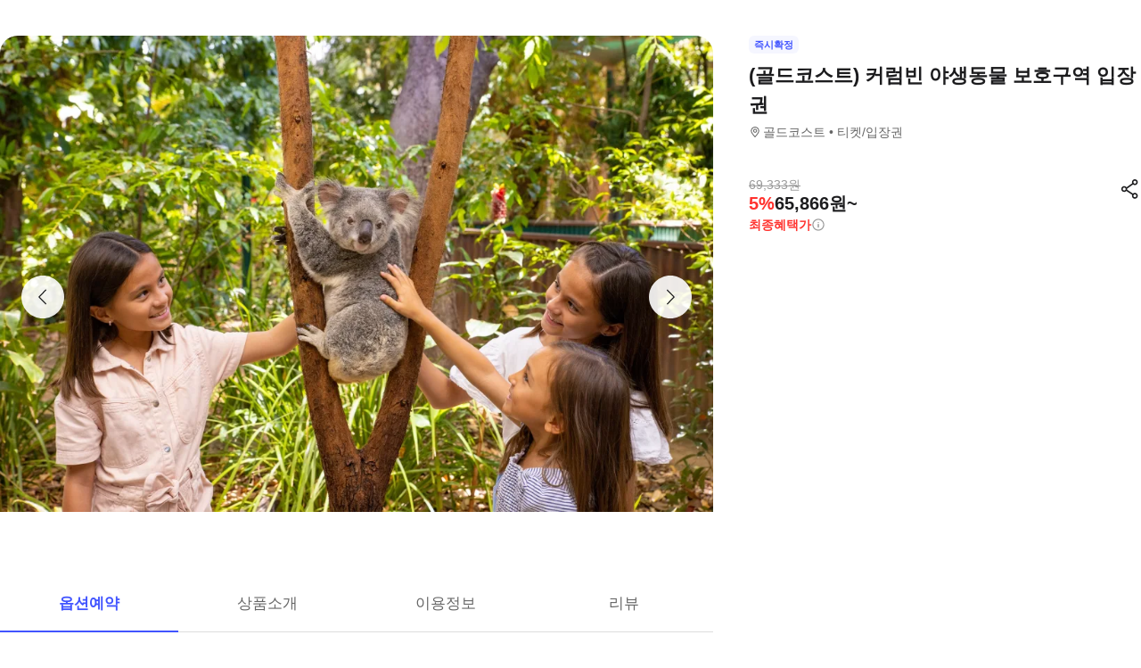

--- FILE ---
content_type: text/html; charset=utf-8
request_url: https://travel.interpark.com/tna/products/d086cadb-d5e5-4ee7-aee9-1a7043aa39d9?startDate=2026-01-18&endDate=2027-01-18
body_size: 27856
content:
<!DOCTYPE html><html lang="ko"><head><meta charSet="utf-8"/><meta name="viewport" content="width=device-width, initial-scale=1, user-scalable=no, viewport-fit=cover"/><link rel="shortcut icon" href="https://tour-web-assets.interparkcdn.net/assets/public/icons/ico-nol-universe-favicon.ico"/><script type="application/ld+json">{
	"@context": "https://schema.org/",
	"@type": "Product",
	"name": " (골드코스트) 커럼빈 야생동물 보호구역 입장권 | NOL 인터파크투어",
	"description": " 호주 토종 야생 동물들이 살고 있는 골드 코스트 최고의 보호 구역을 방문하세요.,포유류, 파충류, 양서류, 조류 등 자연적인 서식지에서 살아가는 호주 동물들을  구경하세요.,야생동물 쇼와 매일 매일 이뤄지는 공연을 감상할 수  있습니다.",
	"image": "https://media.triple.guide/triple-cms/c_limit,f_auto,h_1024,w_1024/b1c41cae-b467-4ca1-909b-744f0b69d1b6.jpeg",
	"offers": {
		"@type": "Offer",
		"priceCurrency": "KRW",
		"price": "65866",
		"availability": "https://schema.org/InStock"
	}
}</script><script type="application/ld+json">{
	"@context": "https://schema.org/",
	"@type": "BreadcrumbList",
	"itemListElement": [
		{
			"@type": "ListItem",
			"position": 1,
			"name": "NOL 인터파크투어 투어·티켓",
			"item": "https://travel.interpark.com/tna"
		},
		{
			"@type": "ListItem",
			"position": 2,
			"name": "골드코스트 투어·티켓",
			"item": "https://travel.interpark.com/tna/products?cityIds=9467df7c-a734-4a1e-9c79-1936e63fe9e7&searchLabel=city"
		},
		{
			"@type": "ListItem",
			"position": 3,
			"name": " (골드코스트) 커럼빈 야생동물 보호구역 입장권 | NOL 인터파크투어",
			"item": "https://travel.interpark.com/tna/products/d086cadb-d5e5-4ee7-aee9-1a7043aa39d9"
		}
	]
}</script><title> (골드코스트) 커럼빈 야생동물 보호구역 입장권 | NOL 인터파크투어</title><meta name="description" content=" 호주 토종 야생 동물들이 살고 있는 골드 코스트 최고의 보호 구역을 방문하세요.,포유류, 파충류, 양서류, 조류 등 자연적인 서식지에서 살아가는 호주 동물들을  구경하세요.,야생동물 쇼와 매일 매일 이뤄지는 공연을 감상할 수  있습니다."/><meta name="keywords" content="NOL인터파크, NOL인터파크투어, 놀인터파크, 인터파크, 인터파크투어, 놀인터파크투어, EPL, 간사이패스, 주유패스, 게이한패스, 유니버셜스튜디오, usj, 라피트, MLB, 바나힐, 공항픽업, 샌딩, 디즈니랜드, 지브리파크, 에버랜드, 크루즈, 유람선, 일본이심, 일본유심, 부산요트투어, 하루카스300, 타이베이101, 뮤지엄패스, 패스트트랙, 입장권, 데이투어, 버스투어"/><meta name="robots" content="index, follow"/><link rel="canonical" href="https://travel.interpark.com/tna/products/d086cadb-d5e5-4ee7-aee9-1a7043aa39d9"/><meta property="og:title" content=" (골드코스트) 커럼빈 야생동물 보호구역 입장권 | NOL 인터파크투어"/><meta property="og:url" content="https://travel.interpark.com/tna/products/d086cadb-d5e5-4ee7-aee9-1a7043aa39d9"/><meta property="og:type" content="website"/><meta property="og:locale" content="ko_KR"/><meta property="og:site_name" content="NOL 인터파크투어 | 투어·티켓"/><meta property="og:image" content="https://media.triple.guide/triple-cms/c_limit,f_auto,h_1024,w_1024/b1c41cae-b467-4ca1-909b-744f0b69d1b6.jpeg"/><meta property="og:description" content=" 호주 토종 야생 동물들이 살고 있는 골드 코스트 최고의 보호 구역을 방문하세요.,포유류, 파충류, 양서류, 조류 등 자연적인 서식지에서 살아가는 호주 동물들을  구경하세요.,야생동물 쇼와 매일 매일 이뤄지는 공연을 감상할 수  있습니다."/><meta property="og:keywords" content="NOL인터파크, NOL인터파크투어, 놀인터파크, 인터파크, 인터파크투어, 놀인터파크투어, EPL, 간사이패스, 주유패스, 게이한패스, 유니버셜스튜디오, usj, 라피트, MLB, 바나힐, 공항픽업, 샌딩, 디즈니랜드, 지브리파크, 에버랜드, 크루즈, 유람선, 일본이심, 일본유심, 부산요트투어, 하루카스300, 타이베이101, 뮤지엄패스, 패스트트랙, 입장권, 데이투어, 버스투어"/><meta name="next-head-count" content="18"/><script src="https://common-module.interparkcdn.net/utilities/pcid-handler/index.js" async=""></script><link rel="preload" href="https://tour-web-assets.interparkcdn.net/applications/tna/ac8622/_next/static/css/929ec1468b6e496e.css" as="style"/><link rel="stylesheet" href="https://tour-web-assets.interparkcdn.net/applications/tna/ac8622/_next/static/css/929ec1468b6e496e.css" data-n-g=""/><noscript data-n-css=""></noscript><script defer="" nomodule="" src="https://tour-web-assets.interparkcdn.net/applications/tna/ac8622/_next/static/chunks/polyfills-42372ed130431b0a.js"></script><script src="https://tour-web-assets.interparkcdn.net/applications/tna/ac8622/_next/static/chunks/webpack-25af444a69172ecd.js" defer=""></script><script src="https://tour-web-assets.interparkcdn.net/applications/tna/ac8622/_next/static/chunks/framework-6603b6fce1ea64cf.js" defer=""></script><script src="https://tour-web-assets.interparkcdn.net/applications/tna/ac8622/_next/static/chunks/main-1d5bb48cb92337d1.js" defer=""></script><script src="https://tour-web-assets.interparkcdn.net/applications/tna/ac8622/_next/static/chunks/pages/_app-69d19c94f1c67a82.js" defer=""></script><script src="https://tour-web-assets.interparkcdn.net/applications/tna/ac8622/_next/static/chunks/30e1f94b-34cdad572639ccd6.js" defer=""></script><script src="https://tour-web-assets.interparkcdn.net/applications/tna/ac8622/_next/static/chunks/74bffcdc-7bdae3d165836a66.js" defer=""></script><script src="https://tour-web-assets.interparkcdn.net/applications/tna/ac8622/_next/static/chunks/991f21bb-523a61822a34ce57.js" defer=""></script><script src="https://tour-web-assets.interparkcdn.net/applications/tna/ac8622/_next/static/chunks/cd50521a-ce7efd4182dcfb26.js" defer=""></script><script src="https://tour-web-assets.interparkcdn.net/applications/tna/ac8622/_next/static/chunks/b7112d1d-3d37dceb79b5ce56.js" defer=""></script><script src="https://tour-web-assets.interparkcdn.net/applications/tna/ac8622/_next/static/chunks/720-b620860ba92d73ea.js" defer=""></script><script src="https://tour-web-assets.interparkcdn.net/applications/tna/ac8622/_next/static/chunks/2550-ef10263e8737c684.js" defer=""></script><script src="https://tour-web-assets.interparkcdn.net/applications/tna/ac8622/_next/static/chunks/7274-171ea3a0048e8f86.js" defer=""></script><script src="https://tour-web-assets.interparkcdn.net/applications/tna/ac8622/_next/static/chunks/7195-0f092d2c9065cdf9.js" defer=""></script><script src="https://tour-web-assets.interparkcdn.net/applications/tna/ac8622/_next/static/chunks/2595-f6655cf661175172.js" defer=""></script><script src="https://tour-web-assets.interparkcdn.net/applications/tna/ac8622/_next/static/chunks/9176-28845e6edb7c545f.js" defer=""></script><script src="https://tour-web-assets.interparkcdn.net/applications/tna/ac8622/_next/static/chunks/9412-db7f831759bc6112.js" defer=""></script><script src="https://tour-web-assets.interparkcdn.net/applications/tna/ac8622/_next/static/chunks/6877-7d5b629d3c926d85.js" defer=""></script><script src="https://tour-web-assets.interparkcdn.net/applications/tna/ac8622/_next/static/chunks/pages/products/%5Bid%5D-18869fb36feedf00.js" defer=""></script><script src="https://tour-web-assets.interparkcdn.net/applications/tna/ac8622/_next/static/Xf8tvM5h8WNgdquAbtnGR/_buildManifest.js" defer=""></script><script src="https://tour-web-assets.interparkcdn.net/applications/tna/ac8622/_next/static/Xf8tvM5h8WNgdquAbtnGR/_ssgManifest.js" defer=""></script><style data-styled="" data-styled-version="6.0.9">html,body,div,span,object,iframe,h1,h2,h3,h4,h5,h6,p,blockquote,pre,abbr,address,cite,code,del,dfn,em,img,ins,kbd,q,samp,small,strong,sub,sup,var,b,i,dl,dt,dd,ol,ul,li,fieldset,form,label,legend,table,caption,tbody,tfoot,thead,tr,th,td,article,aside,canvas,details,figcaption,figure,footer,header,hgroup,menu,nav,section,summary,time,mark,audio,video{margin:0;padding:0;border:0;outline:0;font-size:100%;vertical-align:baseline;background:transparent;}/*!sc*/
html{text-size-adjust:none;-webkit-touch-callout:none;touch-action:manipulation;-webkit-tap-highlight-color:rgba(0,0,0,0);font-size:62.5%;background-color:#fff;}/*!sc*/
body{font-family:-apple-system,BlinkMacSystemFont,'Segoe UI',Roboto,Arial,'Noto Sans',sans-serif,'Apple Color Emoji','Segoe UI Emoji','Segoe UI Symbol','Noto Color Emoji';font-weight:normal;font-size:1.3rem;line-height:1.3;}/*!sc*/
body *{font-family:-apple-system,BlinkMacSystemFont,'Segoe UI',Roboto,Arial,'Noto Sans',sans-serif,'Apple Color Emoji','Segoe UI Emoji','Segoe UI Symbol','Noto Color Emoji';letter-spacing:0;word-spacing:0;}/*!sc*/
article,aside,details,figcaption,figure,footer,header,hgroup,menu,nav,section{display:block;}/*!sc*/
ul,ol{list-style:none;}/*!sc*/
blockquote,q{quotes:none;}/*!sc*/
blockquote::before,blockquote::after,q::before,q::after{content:'';content:none;}/*!sc*/
em,dfn,i{font-style:normal;}/*!sc*/
a{margin:0;padding:0;font-size:100%;vertical-align:baseline;background:transparent;text-decoration:none;}/*!sc*/
ins{background-color:#ff9;color:#000;text-decoration:none;}/*!sc*/
mark{background-color:#ff9;color:#000;font-style:italic;font-weight:bold;}/*!sc*/
del{text-decoration:line-through;}/*!sc*/
table{border-collapse:collapse;border-spacing:0;}/*!sc*/
hr{display:none;}/*!sc*/
input,select{vertical-align:middle;}/*!sc*/
input{-webkit-margin-before:0;-webkit-margin-after:0;}/*!sc*/
input[type='checkbox']{appearance:none;}/*!sc*/
input[type='text']::-ms-clear{display:none;width:0;height:0;}/*!sc*/
input[type='text']::-ms-reveal{display:none;width:0;height:0;}/*!sc*/
input[type='search']::-webkit-search-decoration,input[type='search']::-webkit-search-cancel-button,input[type='search']::-webkit-search-results-button,input[type='search']::-webkit-search-results-decoration{display:none;}/*!sc*/
textarea,select,input,button{border:0;padding:0;box-shadow:0;border-radius:0;background:#fff;color:#000;}/*!sc*/
a,button{-webkit-tap-highlight-color:rgba(0,0,0,0);cursor:pointer;}/*!sc*/
button{appearance:none;margin:0;padding:0;border:none;background:transparent;user-select:none;}/*!sc*/
button:active{opacity:0.5;}/*!sc*/
select{border-radius:0;-webkit-appearance:none;-moz-appearance:none;appearance:none;}/*!sc*/
select::-ms-expand{display:none;}/*!sc*/
:root{--int-blue50:rgba(240, 241, 255, 1);--int-blue100:rgba(208, 231, 255, 1);--int-blue200:rgba(187, 194, 255, 1);--int-blue300:rgba(115, 175, 255, 1);--int-blue400:rgba(81, 148, 255, 1);--int-blue500:rgba(65, 84, 255, 1);--int-blue600:rgba(16, 81, 219, 1);--int-blue700:rgba(11, 59, 183, 1);--int-blue800:rgba(7, 41, 147, 1);--int-blue900:rgba(4, 29, 122, 1);--int-gray0:rgba(255, 255, 255, 1);--int-gray100:rgba(248, 248, 248, 1);--int-gray200:rgba(243, 243, 243, 1);--int-gray300:rgba(238, 238, 238, 1);--int-gray400:rgba(232, 232, 232, 1);--int-gray500:rgba(221, 221, 221, 1);--int-gray600:rgba(204, 204, 204, 1);--int-gray700:rgba(153, 153, 153, 1);--int-gray800:rgba(102, 102, 102, 1);--int-gray900:rgba(28, 28, 30, 1);--int-red50:rgba(255, 239, 238, 1);--int-red100:rgba(255, 228, 213, 1);--int-red200:rgba(255, 194, 171, 1);--int-red300:rgba(255, 153, 129, 1);--int-red400:rgba(255, 114, 98, 1);--int-red500:rgba(255, 50, 46, 1);--int-red600:rgba(219, 33, 45, 1);--int-red700:rgba(183, 23, 47, 1);--int-red800:rgba(147, 14, 46, 1);--int-red900:rgba(122, 8, 45, 1);--int-purple50:rgba(246, 240, 253, 1);--int-purple100:rgba(240, 217, 253, 1);--int-purple200:rgba(223, 180, 252, 1);--int-purple300:rgba(200, 142, 247, 1);--int-purple400:rgba(176, 112, 240, 1);--int-purple500:rgba(142, 67, 231, 1);--int-purple600:rgba(110, 48, 198, 1);--int-purple700:rgba(82, 33, 166, 1);--int-purple800:rgba(57, 21, 133, 1);--int-purple900:rgba(39, 12, 110, 1);}/*!sc*/
data-styled.g1[id="sc-global-jSuiGz1"]{content:"sc-global-jSuiGz1,"}/*!sc*/
.koBCgp{box-sizing:border-box;line-height:1.5;letter-spacing:0;overflow-wrap:break-word;white-space:pre-line;word-break:normal;color:var(--int-gray900);font-size:2rem;font-weight:700;}/*!sc*/
.diCBhE{box-sizing:border-box;line-height:1.5;letter-spacing:0;overflow-wrap:break-word;white-space:pre-line;word-break:normal;color:var(--int-gray900);font-size:1.3rem;font-weight:400;}/*!sc*/
.fbPzxb{box-sizing:border-box;line-height:1.5;letter-spacing:0;overflow-wrap:break-word;white-space:pre-line;word-break:normal;color:var(--int-gray900);font-size:1.4rem;font-weight:400;}/*!sc*/
.eeiLfe{box-sizing:border-box;line-height:1.5;letter-spacing:0;overflow-wrap:break-word;white-space:pre-line;word-break:normal;color:var(--int-blue500);font-size:2rem;font-weight:700;}/*!sc*/
data-styled.g2[id="text__Text-sc-365491ba-0"]{content:"koBCgp,diCBhE,fbPzxb,eeiLfe,"}/*!sc*/
.iJbuyW{position:relative;display:flex;align-items:center;justify-content:center;}/*!sc*/
data-styled.g16[id="checkbox-base__CheckboxBaseRoot-sc-d272e4ac-0"]{content:"iJbuyW,"}/*!sc*/
.OHvCm{position:absolute;inset:0;margin:auto;pointer-events:none;color:var(--int-gray0);opacity:0;width:12px;height:12px;}/*!sc*/
data-styled.g17[id="checkbox-base__CheckboxSquareIcon-sc-d272e4ac-1"]{content:"OHvCm,"}/*!sc*/
.bXyEdN{appearance:none;display:inline-block;flex:0 0 auto;position:relative;margin:0.2rem;background-color:white;width:1.6rem;height:1.6rem;border:1px solid var(--int-gray600);border-radius:0.6rem;}/*!sc*/
.bXyEdN::after{content:'';display:block;position:absolute;top:50%;left:50%;transform:translate(-50%,-50%);border-radius:50%;opacity:0;width:2.8rem;height:2.8rem;background-color:var(--int-gray900);z-index:1;}/*!sc*/
.bXyEdN:focus-visible{outline:0;outline-offset:0;}/*!sc*/
.bXyEdN:focus-visible::after{opacity:0.06;}/*!sc*/
.bXyEdN:hover:not(:disabled)::after{opacity:0.04;}/*!sc*/
.bXyEdN:active:not(:disabled)::after{opacity:0.08;}/*!sc*/
.bXyEdN:disabled{border-color:var(--int-gray300);}/*!sc*/
.bXyEdN:checked{background-color:var(--int-blue500);border:transparent;}/*!sc*/
.bXyEdN:checked:disabled{background-color:var(--int-gray500);border:transparent;}/*!sc*/
.bXyEdN.bXyEdN:checked+.checkbox-base__CheckboxSquareIcon-sc-d272e4ac-1{opacity:1;}/*!sc*/
data-styled.g18[id="checkbox-base__CheckboxSquareInput-sc-d272e4ac-2"]{content:"bXyEdN,"}/*!sc*/
.cFZmcr{display:inline-flex;align-items:center;gap:4px;}/*!sc*/
data-styled.g21[id="checkbox__Label-sc-38383938-0"]{content:"cFZmcr,"}/*!sc*/
.fgQWFk{flex-grow:1;flex-shrink:1;height:1px;background-color:var(--int-gray400);}/*!sc*/
data-styled.g82[id="divider__Divider-sc-b8ad0d88-0"]{content:"fgQWFk,"}/*!sc*/
.gwiJZQ{box-sizing:border-box;position:relative;overflow:hidden;width:100px;height:17.5px;border-radius:0;background:linear-gradient( -70deg,#e5e5e5 0%,#e5e5e5 40%,#f2f2f2 50%,#e5e5e5 60%,#e5e5e5 100% ) repeat;background-size:400% 100%;animation:gradient 2s ease infinite;}/*!sc*/
@keyframes gradient{0%{background-position:100% 50%;}100%{background-position:0% 50%;}}/*!sc*/
.cNuilw{box-sizing:border-box;position:relative;overflow:hidden;width:200px;height:23.5px;border-radius:0;background:linear-gradient( -70deg,#e5e5e5 0%,#e5e5e5 40%,#f2f2f2 50%,#e5e5e5 60%,#e5e5e5 100% ) repeat;background-size:400% 100%;animation:gradient 2s ease infinite;}/*!sc*/
@keyframes gradient{0%{background-position:100% 50%;}100%{background-position:0% 50%;}}/*!sc*/
.jHAQde{box-sizing:border-box;position:relative;overflow:hidden;width:100%;height:60px;border-radius:0;background:linear-gradient( -70deg,#e5e5e5 0%,#e5e5e5 40%,#f2f2f2 50%,#e5e5e5 60%,#e5e5e5 100% ) repeat;background-size:400% 100%;animation:gradient 2s ease infinite;}/*!sc*/
@keyframes gradient{0%{background-position:100% 50%;}100%{background-position:0% 50%;}}/*!sc*/
.scDsI{box-sizing:border-box;position:relative;overflow:hidden;width:120px;height:120px;border-radius:0;background:linear-gradient( -70deg,#e5e5e5 0%,#e5e5e5 40%,#f2f2f2 50%,#e5e5e5 60%,#e5e5e5 100% ) repeat;background-size:400% 100%;animation:gradient 2s ease infinite;}/*!sc*/
@keyframes gradient{0%{background-position:100% 50%;}100%{background-position:0% 50%;}}/*!sc*/
data-styled.g102[id="skeleton__SkeletonRoot-sc-2f3ef665-0"]{content:"gwiJZQ,cNuilw,jHAQde,scDsI,"}/*!sc*/
.hIlTMy{box-sizing:border-box;}/*!sc*/
data-styled.g107[id="container__Container-sc-d4dd31e1-0"]{content:"hIlTMy,"}/*!sc*/
.cJUzRL{display:block;overflow:hidden;text-indent:-999rem;width:24px;height:24px;background-image:url(https://tour-web-assets.interparkcdn.net/assets/int-frontend/reviews/ico_pencil.svg);background-size:24px 24px;}/*!sc*/
.bzAhdG{display:block;overflow:hidden;text-indent:-999rem;width:16px;height:17px;background-image:url(https://tour-web-assets.interparkcdn.net/assets/int-frontend/reviews/ico_bang_line.png);background-size:16px 17px;}/*!sc*/
data-styled.g131[id="icons__IconContainer-sc-1ee7a7f1-0"]{content:"cJUzRL,bzAhdG,"}/*!sc*/
.jEtlpB{width:1.2rem;height:1.2rem;background-image:url('https://tour-web-assets.interparkcdn.net/assets/int-frontend/reviews/ico_arrow_bottom_black.png');background-size:1.2rem;}/*!sc*/
data-styled.g154[id="sort__ArrowIcon-sc-7b63428b-0"]{content:"jEtlpB,"}/*!sc*/
.gntLZF{display:flex;gap:4px;align-items:center;}/*!sc*/
data-styled.g155[id="sort___StyledContainer-sc-7b63428b-1"]{content:"gntLZF,"}/*!sc*/
.gLzcWg{z-index:9999;}/*!sc*/
data-styled.g156[id="sort___StyledDropdownMenuContent-sc-7b63428b-2"]{content:"gLzcWg,"}/*!sc*/
.hkiQZw{outline:none;}/*!sc*/
data-styled.g158[id="sort___StyledDropdownMenuTrigger-sc-7b63428b-4"]{content:"hkiQZw,"}/*!sc*/
.ehgjIj{display:flex;gap:4px;align-items:center;}/*!sc*/
data-styled.g165[id="title___StyledContainer-sc-a0818841-0"]{content:"ehgjIj,"}/*!sc*/
.dzMecs{padding:2.4rem 0;}/*!sc*/
.dzMecs:not(:last-child){border-bottom:1px solid rgb(232,232,232);}/*!sc*/
data-styled.g166[id="list__ListItem-sc-bc095acb-0"]{content:"dzMecs,"}/*!sc*/
.brncEu{display:flex;gap:0.8rem;margin-top:1.6rem;overflow:hidden;}/*!sc*/
data-styled.g167[id="skeleton___StyledContainer-sc-ef2ced31-0"]{content:"brncEu,"}/*!sc*/
.gMLWVc{margin-top:0.8rem;}/*!sc*/
data-styled.g168[id="skeleton___StyledSkeleton-sc-ef2ced31-1"]{content:"gMLWVc,"}/*!sc*/
.bgXNde{margin-top:1.6rem;}/*!sc*/
data-styled.g169[id="skeleton___StyledSkeleton2-sc-ef2ced31-2"]{content:"bgXNde,"}/*!sc*/
.htTqEj{min-width:120px;}/*!sc*/
data-styled.g170[id="skeleton___StyledSkeleton3-sc-ef2ced31-3"]{content:"htTqEj,"}/*!sc*/
.kKIivy{display:flex;align-items:center;justify-content:space-between;}/*!sc*/
data-styled.g204[id="nol-header___StyledContainer-sc-30e0d9e1-0"]{content:"kKIivy,"}/*!sc*/
.kPwGDb{display:flex;gap:16px;align-items:center;}/*!sc*/
data-styled.g207[id="search-control-panel___StyledContainer2-sc-1ce40e65-1"]{content:"kPwGDb,"}/*!sc*/
.WhheN{display:flex;gap:0.4rem;align-items:center;justify-content:space-between;}/*!sc*/
data-styled.g208[id="search-control-panel___StyledContainer3-sc-1ce40e65-2"]{content:"WhheN,"}/*!sc*/
.cozYRl{display:flex;gap:16px;align-items:center;}/*!sc*/
data-styled.g254[id="search-control-panel___StyledContainer2-sc-1a3bc173-1"]{content:"cozYRl,"}/*!sc*/
.dPVAaf{display:flex;gap:4px;align-items:center;justify-content:space-between;}/*!sc*/
data-styled.g255[id="search-control-panel___StyledContainer3-sc-1a3bc173-2"]{content:"dPVAaf,"}/*!sc*/
.jFfKmq{margin-top:2.8rem;}/*!sc*/
data-styled.g260[id="review___StyledContainer-sc-92174bd9-0"]{content:"jFfKmq,"}/*!sc*/
.kwPHLt{margin:1.2rem 0 0;}/*!sc*/
data-styled.g261[id="review___StyledDivider-sc-92174bd9-1"]{content:"kwPHLt,"}/*!sc*/
.hgMuJF{position:absolute;top:-9999px;left:-9999px;visibility:hidden;}/*!sc*/
data-styled.g277[id="tour-header___StyledContainer-sc-93313cc2-0"]{content:"hgMuJF,"}/*!sc*/
.jUQBao{margin-top:2.8rem;}/*!sc*/
data-styled.g291[id="review___StyledContainer-sc-695732a5-0"]{content:"jUQBao,"}/*!sc*/
.eeLwzL{margin:1.2rem 0 0;}/*!sc*/
data-styled.g292[id="review___StyledDivider-sc-695732a5-1"]{content:"eeLwzL,"}/*!sc*/
.enFZcM{display:inline-flex;align-items:center;background:#f7f8fb;border-radius:0.6rem;color:#666;font-size:1.1rem;height:2rem;padding:0 0.6rem;font-weight:700;}/*!sc*/
data-styled.g305[id="sc-b36ce6b3-0"]{content:"enFZcM,"}/*!sc*/
.iBSksI{background:#f5f6ff;color:#4154ff;}/*!sc*/
data-styled.g307[id="sc-b36ce6b3-2"]{content:"iBSksI,"}/*!sc*/
.cWROIM{display:block;height:0.8rem;margin:0;border:0;background-color:#f0f4f4;}/*!sc*/
@media (min-width:1025px){.cWROIM{display:none;}}/*!sc*/
data-styled.g313[id="sc-9a332f4c-0"]{content:"cWROIM,"}/*!sc*/
.kySHQd{display:block;}/*!sc*/
@media (min-width:1025px){.kySHQd{display:none;}}/*!sc*/
data-styled.g314[id="sc-914f00b-0"]{content:"kySHQd,"}/*!sc*/
.fnXJOT{position:relative;width:100px;height:26px;background:#3a3a3a1a;animation:hDWTUO 1.5s ease-in-out 0.5s infinite;overflow:hidden;}/*!sc*/
.fnXJOT::after{top:0;left:0;right:0;bottom:0;content:'';position:absolute;animation:rGFFr 1.6s linear 0.5s infinite;transform:translateX(-100%);background:linear-gradient(90deg,transparent,#3a3a3a05,transparent);}/*!sc*/
.donXII{position:relative;width:100px;height:30px;background:#3a3a3a1a;animation:hDWTUO 1.5s ease-in-out 0.5s infinite;overflow:hidden;}/*!sc*/
.donXII::after{top:0;left:0;right:0;bottom:0;content:'';position:absolute;animation:rGFFr 1.6s linear 0.5s infinite;transform:translateX(-100%);background:linear-gradient(90deg,transparent,#3a3a3a05,transparent);}/*!sc*/
.iFGCIx{position:relative;width:100px;height:24px;background:#3a3a3a1a;animation:hDWTUO 1.5s ease-in-out 0.5s infinite;overflow:hidden;}/*!sc*/
.iFGCIx::after{top:0;left:0;right:0;bottom:0;content:'';position:absolute;animation:rGFFr 1.6s linear 0.5s infinite;transform:translateX(-100%);background:linear-gradient(90deg,transparent,#3a3a3a05,transparent);}/*!sc*/
.GQowa{position:relative;width:100%;height:48px;background:#3a3a3a1a;animation:hDWTUO 1.5s ease-in-out 0.5s infinite;overflow:hidden;}/*!sc*/
.GQowa::after{top:0;left:0;right:0;bottom:0;content:'';position:absolute;animation:rGFFr 1.6s linear 0.5s infinite;transform:translateX(-100%);background:linear-gradient(90deg,transparent,#3a3a3a05,transparent);}/*!sc*/
.cbssDV{position:relative;width:160px;height:48px;background:#3a3a3a1a;animation:hDWTUO 1.5s ease-in-out 0.5s infinite;overflow:hidden;}/*!sc*/
.cbssDV::after{top:0;left:0;right:0;bottom:0;content:'';position:absolute;animation:rGFFr 1.6s linear 0.5s infinite;transform:translateX(-100%);background:linear-gradient(90deg,transparent,#3a3a3a05,transparent);}/*!sc*/
data-styled.g315[id="sc-bde4d102-0"]{content:"fnXJOT,donXII,iFGCIx,GQowa,cbssDV,"}/*!sc*/
.inApp .pageHeader ~section{margin-top:5rem;}/*!sc*/
.inApp .pageHeader ~section.main{margin-top:5.9rem;}/*!sc*/
.inApp .pageHeader ~section.products{margin-top:0;}/*!sc*/
data-styled.g318[id="sc-global-fyiWRx1"]{content:"sc-global-fyiWRx1,"}/*!sc*/
@font-face{font-family:'swiper-icons';src:url('data:application/font-woff;charset=utf-8;base64, [base64]//wADZ2x5ZgAAAywAAADMAAAD2MHtryVoZWFkAAABbAAAADAAAAA2E2+eoWhoZWEAAAGcAAAAHwAAACQC9gDzaG10eAAAAigAAAAZAAAArgJkABFsb2NhAAAC0AAAAFoAAABaFQAUGG1heHAAAAG8AAAAHwAAACAAcABAbmFtZQAAA/gAAAE5AAACXvFdBwlwb3N0AAAFNAAAAGIAAACE5s74hXjaY2BkYGAAYpf5Hu/j+W2+MnAzMYDAzaX6QjD6/4//Bxj5GA8AuRwMYGkAPywL13jaY2BkYGA88P8Agx4j+/8fQDYfA1AEBWgDAIB2BOoAeNpjYGRgYNBh4GdgYgABEMnIABJzYNADCQAACWgAsQB42mNgYfzCOIGBlYGB0YcxjYGBwR1Kf2WQZGhhYGBiYGVmgAFGBiQQkOaawtDAoMBQxXjg/wEGPcYDDA4wNUA2CCgwsAAAO4EL6gAAeNpj2M0gyAACqxgGNWBkZ2D4/wMA+xkDdgAAAHjaY2BgYGaAYBkGRgYQiAHyGMF8FgYHIM3DwMHABGQrMOgyWDLEM1T9/w8UBfEMgLzE////P/5//f/V/xv+r4eaAAeMbAxwIUYmIMHEgKYAYjUcsDAwsLKxc3BycfPw8jEQA/[base64]/uznmfPFBNODM2K7MTQ45YEAZqGP81AmGGcF3iPqOop0r1SPTaTbVkfUe4HXj97wYE+yNwWYxwWu4v1ugWHgo3S1XdZEVqWM7ET0cfnLGxWfkgR42o2PvWrDMBSFj/IHLaF0zKjRgdiVMwScNRAoWUoH78Y2icB/yIY09An6AH2Bdu/UB+yxopYshQiEvnvu0dURgDt8QeC8PDw7Fpji3fEA4z/PEJ6YOB5hKh4dj3EvXhxPqH/SKUY3rJ7srZ4FZnh1PMAtPhwP6fl2PMJMPDgeQ4rY8YT6Gzao0eAEA409DuggmTnFnOcSCiEiLMgxCiTI6Cq5DZUd3Qmp10vO0LaLTd2cjN4fOumlc7lUYbSQcZFkutRG7g6JKZKy0RmdLY680CDnEJ+UMkpFFe1RN7nxdVpXrC4aTtnaurOnYercZg2YVmLN/d/gczfEimrE/fs/bOuq29Zmn8tloORaXgZgGa78yO9/cnXm2BpaGvq25Dv9S4E9+5SIc9PqupJKhYFSSl47+Qcr1mYNAAAAeNptw0cKwkAAAMDZJA8Q7OUJvkLsPfZ6zFVERPy8qHh2YER+3i/BP83vIBLLySsoKimrqKqpa2hp6+jq6RsYGhmbmJqZSy0sraxtbO3sHRydnEMU4uR6yx7JJXveP7WrDycAAAAAAAH//wACeNpjYGRgYOABYhkgZgJCZgZNBkYGLQZtIJsFLMYAAAw3ALgAeNolizEKgDAQBCchRbC2sFER0YD6qVQiBCv/H9ezGI6Z5XBAw8CBK/m5iQQVauVbXLnOrMZv2oLdKFa8Pjuru2hJzGabmOSLzNMzvutpB3N42mNgZGBg4GKQYzBhYMxJLMlj4GBgAYow/P/PAJJhLM6sSoWKfWCAAwDAjgbRAAB42mNgYGBkAIIbCZo5IPrmUn0hGA0AO8EFTQAA');font-weight:400;font-style:normal;}/*!sc*/
:root{--swiper-theme-color:#007aff;}/*!sc*/
:host{position:relative;display:block;margin-left:auto;margin-right:auto;z-index:1;}/*!sc*/
.swiper{margin-left:auto;margin-right:auto;position:relative;overflow:hidden;list-style:none;padding:0;z-index:1;display:block;}/*!sc*/
.swiper-vertical>.swiper-wrapper{flex-direction:column;}/*!sc*/
.swiper-wrapper{position:relative;width:100%;height:100%;z-index:1;display:flex;transition-property:transform;transition-timing-function:var(--swiper-wrapper-transition-timing-function,initial);box-sizing:content-box;}/*!sc*/
.swiper-android .swiper-slide,.swiper-ios .swiper-slide,.swiper-wrapper{transform:translate3d(0px,0,0);}/*!sc*/
.swiper-horizontal{touch-action:pan-y;}/*!sc*/
.swiper-vertical{touch-action:pan-x;}/*!sc*/
.swiper-slide{flex-shrink:0;width:100%;height:100%;position:relative;transition-property:transform;display:block;}/*!sc*/
.swiper-slide-invisible-blank{visibility:hidden;}/*!sc*/
.swiper-autoheight,.swiper-autoheight .swiper-slide{height:auto;}/*!sc*/
.swiper-autoheight .swiper-wrapper{align-items:flex-start;transition-property:transform,height;}/*!sc*/
.swiper-backface-hidden .swiper-slide{transform:translateZ(0);-webkit-backface-visibility:hidden;backface-visibility:hidden;}/*!sc*/
.swiper-3d.swiper-css-mode .swiper-wrapper{perspective:1200px;}/*!sc*/
.swiper-3d .swiper-wrapper{transform-style:preserve-3d;}/*!sc*/
.swiper-3d{perspective:1200px;}/*!sc*/
.swiper-3d .swiper-slide,.swiper-3d .swiper-cube-shadow{transform-style:preserve-3d;}/*!sc*/
.swiper-css-mode>.swiper-wrapper{overflow:auto;scrollbar-width:none;-ms-overflow-style:none;}/*!sc*/
.swiper-css-mode>.swiper-wrapper::-webkit-scrollbar{display:none;}/*!sc*/
.swiper-css-mode>.swiper-wrapper>.swiper-slide{scroll-snap-align:start start;}/*!sc*/
.swiper-css-mode.swiper-horizontal>.swiper-wrapper{scroll-snap-type:x mandatory;}/*!sc*/
.swiper-css-mode.swiper-vertical>.swiper-wrapper{scroll-snap-type:y mandatory;}/*!sc*/
.swiper-css-mode.swiper-free-mode>.swiper-wrapper{scroll-snap-type:none;}/*!sc*/
.swiper-css-mode.swiper-free-mode>.swiper-wrapper>.swiper-slide{scroll-snap-align:none;}/*!sc*/
.swiper-css-mode.swiper-centered>.swiper-wrapper::before{content:'';flex-shrink:0;order:9999;}/*!sc*/
.swiper-css-mode.swiper-centered>.swiper-wrapper>.swiper-slide{scroll-snap-align:center center;scroll-snap-stop:always;}/*!sc*/
.swiper-css-mode.swiper-centered.swiper-horizontal>.swiper-wrapper>.swiper-slide:first-child{margin-inline-start:var(--swiper-centered-offset-before);}/*!sc*/
.swiper-css-mode.swiper-centered.swiper-horizontal>.swiper-wrapper::before{height:100%;min-height:1px;width:var(--swiper-centered-offset-after);}/*!sc*/
.swiper-css-mode.swiper-centered.swiper-vertical>.swiper-wrapper>.swiper-slide:first-child{margin-block-start:var(--swiper-centered-offset-before);}/*!sc*/
.swiper-css-mode.swiper-centered.swiper-vertical>.swiper-wrapper::before{width:100%;min-width:1px;height:var(--swiper-centered-offset-after);}/*!sc*/
.swiper-3d .swiper-slide-shadow,.swiper-3d .swiper-slide-shadow-left,.swiper-3d .swiper-slide-shadow-right,.swiper-3d .swiper-slide-shadow-top,.swiper-3d .swiper-slide-shadow-bottom,.swiper-3d .swiper-slide-shadow,.swiper-3d .swiper-slide-shadow-left,.swiper-3d .swiper-slide-shadow-right,.swiper-3d .swiper-slide-shadow-top,.swiper-3d .swiper-slide-shadow-bottom{position:absolute;left:0;top:0;width:100%;height:100%;pointer-events:none;z-index:10;}/*!sc*/
.swiper-3d .swiper-slide-shadow{background:rgba(0,0,0,0.15);}/*!sc*/
.swiper-3d .swiper-slide-shadow-left{background-image:linear-gradient(to left,rgba(0,0,0,0.5),rgba(0,0,0,0));}/*!sc*/
.swiper-3d .swiper-slide-shadow-right{background-image:linear-gradient(to right,rgba(0,0,0,0.5),rgba(0,0,0,0));}/*!sc*/
.swiper-3d .swiper-slide-shadow-top{background-image:linear-gradient(to top,rgba(0,0,0,0.5),rgba(0,0,0,0));}/*!sc*/
.swiper-3d .swiper-slide-shadow-bottom{background-image:linear-gradient(to bottom,rgba(0,0,0,0.5),rgba(0,0,0,0));}/*!sc*/
.swiper-lazy-preloader{width:42px;height:42px;position:absolute;left:50%;top:50%;margin-left:-21px;margin-top:-21px;z-index:10;transform-origin:50%;box-sizing:border-box;border:4px solid var(--swiper-preloader-color,var(--swiper-theme-color));border-radius:50%;border-top-color:transparent;}/*!sc*/
.swiper:not(.swiper-watch-progress) .swiper-lazy-preloader,.swiper-watch-progress .swiper-slide-visible .swiper-lazy-preloader{animation:swiper-preloader-spin 1s infinite linear;}/*!sc*/
.swiper-lazy-preloader-white{--swiper-preloader-color:#fff;}/*!sc*/
.swiper-lazy-preloader-black{--swiper-preloader-color:#000;}/*!sc*/
@keyframes swiper-preloader-spin{0%{transform:rotate(0deg);}100%{transform:rotate(360deg);}}/*!sc*/
data-styled.g319[id="sc-global-kYqPrG1"]{content:"sc-global-kYqPrG1,"}/*!sc*/
.swiper-pagination{position:absolute;text-align:center;transition:300ms opacity;transform:translate3d(0,0,0);z-index:10;}/*!sc*/
.swiper-pagination.swiper-pagination-hidden{opacity:0;}/*!sc*/
.swiper-pagination-disabled>.swiper-pagination,.swiper-pagination.swiper-pagination-disabled{display:none!important;}/*!sc*/
.swiper-pagination-fraction,.swiper-pagination-custom,.swiper-horizontal>.swiper-pagination-bullets,.swiper-pagination-bullets.swiper-pagination-horizontal{bottom:var(--swiper-pagination-bottom,8px);top:var(--swiper-pagination-top,auto);left:0;width:100%;}/*!sc*/
.swiper-pagination-bullets-dynamic{overflow:hidden;font-size:0;}/*!sc*/
.swiper-pagination-bullets-dynamic .swiper-pagination-bullet{transform:scale(0.33);position:relative;}/*!sc*/
.swiper-pagination-bullets-dynamic .swiper-pagination-bullet-active{transform:scale(1);}/*!sc*/
.swiper-pagination-bullets-dynamic .swiper-pagination-bullet-active-main{transform:scale(1);}/*!sc*/
.swiper-pagination-bullets-dynamic .swiper-pagination-bullet-active-prev{transform:scale(0.66);}/*!sc*/
.swiper-pagination-bullets-dynamic .swiper-pagination-bullet-active-prev-prev{transform:scale(0.33);}/*!sc*/
.swiper-pagination-bullets-dynamic .swiper-pagination-bullet-active-next{transform:scale(0.66);}/*!sc*/
.swiper-pagination-bullets-dynamic .swiper-pagination-bullet-active-next-next{transform:scale(0.33);}/*!sc*/
.swiper-pagination-bullet{width:var(--swiper-pagination-bullet-width,var(--swiper-pagination-bullet-size,8px));height:var(--swiper-pagination-bullet-height,var(--swiper-pagination-bullet-size,8px));display:inline-block;border-radius:var(--swiper-pagination-bullet-border-radius,50%);background:var(--swiper-pagination-bullet-inactive-color,#000);opacity:var(--swiper-pagination-bullet-inactive-opacity,0.2);}/*!sc*/
button.swiper-pagination-bullet{border:none;margin:0;padding:0;box-shadow:none;-webkit-appearance:none;appearance:none;}/*!sc*/
.swiper-pagination-clickable .swiper-pagination-bullet{cursor:pointer;}/*!sc*/
.swiper-pagination-bullet:only-child{display:none!important;}/*!sc*/
.swiper-pagination-bullet-active{opacity:var(--swiper-pagination-bullet-opacity,1);background:var(--swiper-pagination-color,var(--swiper-theme-color));}/*!sc*/
.swiper-vertical>.swiper-pagination-bullets,.swiper-pagination-vertical.swiper-pagination-bullets{right:var(--swiper-pagination-right,8px);left:var(--swiper-pagination-left,auto);top:50%;transform:translate3d(0px,-50%,0);}/*!sc*/
.swiper-vertical>.swiper-pagination-bullets .swiper-pagination-bullet,.swiper-pagination-vertical.swiper-pagination-bullets .swiper-pagination-bullet{margin:var(--swiper-pagination-bullet-vertical-gap,6px) 0;display:block;}/*!sc*/
.swiper-vertical>.swiper-pagination-bullets.swiper-pagination-bullets-dynamic,.swiper-pagination-vertical.swiper-pagination-bullets.swiper-pagination-bullets-dynamic{top:50%;transform:translateY(-50%);width:8px;}/*!sc*/
.swiper-vertical>.swiper-pagination-bullets.swiper-pagination-bullets-dynamic .swiper-pagination-bullet,.swiper-pagination-vertical.swiper-pagination-bullets.swiper-pagination-bullets-dynamic .swiper-pagination-bullet{display:inline-block;transition:200ms transform,200ms top;}/*!sc*/
.swiper-horizontal>.swiper-pagination-bullets .swiper-pagination-bullet,.swiper-pagination-horizontal.swiper-pagination-bullets .swiper-pagination-bullet{margin:0 var(--swiper-pagination-bullet-horizontal-gap,4px);}/*!sc*/
.swiper-horizontal>.swiper-pagination-bullets.swiper-pagination-bullets-dynamic,.swiper-pagination-horizontal.swiper-pagination-bullets.swiper-pagination-bullets-dynamic{left:50%;transform:translateX(-50%);white-space:nowrap;}/*!sc*/
.swiper-horizontal>.swiper-pagination-bullets.swiper-pagination-bullets-dynamic .swiper-pagination-bullet,.swiper-pagination-horizontal.swiper-pagination-bullets.swiper-pagination-bullets-dynamic .swiper-pagination-bullet{transition:200ms transform,200ms left;}/*!sc*/
.swiper-horizontal.swiper-rtl>.swiper-pagination-bullets-dynamic .swiper-pagination-bullet{transition:200ms transform,200ms right;}/*!sc*/
.swiper-pagination-fraction{color:var(--swiper-pagination-fraction-color,inherit);}/*!sc*/
.swiper-pagination-progressbar{background:var(--swiper-pagination-progressbar-bg-color,rgba(0,0,0,0.25));position:absolute;}/*!sc*/
.swiper-pagination-progressbar .swiper-pagination-progressbar-fill{background:var(--swiper-pagination-color,var(--swiper-theme-color));position:absolute;left:0;top:0;width:100%;height:100%;transform:scale(0);transform-origin:left top;}/*!sc*/
.swiper-rtl .swiper-pagination-progressbar .swiper-pagination-progressbar-fill{transform-origin:right top;}/*!sc*/
.swiper-horizontal>.swiper-pagination-progressbar,.swiper-pagination-progressbar.swiper-pagination-horizontal,.swiper-vertical>.swiper-pagination-progressbar.swiper-pagination-progressbar-opposite,.swiper-pagination-progressbar.swiper-pagination-vertical.swiper-pagination-progressbar-opposite{width:100%;height:var(--swiper-pagination-progressbar-size,4px);left:0;top:0;}/*!sc*/
.swiper-vertical>.swiper-pagination-progressbar,.swiper-pagination-progressbar.swiper-pagination-vertical,.swiper-horizontal>.swiper-pagination-progressbar.swiper-pagination-progressbar-opposite,.swiper-pagination-progressbar.swiper-pagination-horizontal.swiper-pagination-progressbar-opposite{width:var(--swiper-pagination-progressbar-size,4px);height:100%;left:0;top:0;}/*!sc*/
.swiper-pagination-lock{display:none;}/*!sc*/
data-styled.g320[id="sc-global-cTnosg1"]{content:"sc-global-cTnosg1,"}/*!sc*/
:root{--swiper-navigation-size:44px;}/*!sc*/
.swiper-button-prev,.swiper-button-next{position:absolute;top:var(--swiper-navigation-top-offset,50%);width:calc(var(--swiper-navigation-size) / 44 * 27);height:var(--swiper-navigation-size);margin-top:calc(0px - (var(--swiper-navigation-size) / 2));z-index:10;cursor:pointer;display:flex;align-items:center;justify-content:center;color:var(--swiper-navigation-color,var(--swiper-theme-color));}/*!sc*/
.swiper-button-prev.swiper-button-disabled,.swiper-button-next.swiper-button-disabled{opacity:0.35;cursor:auto;pointer-events:none;}/*!sc*/
.swiper-button-prev.swiper-button-hidden,.swiper-button-next.swiper-button-hidden{opacity:0;cursor:auto;pointer-events:none;}/*!sc*/
.swiper-navigation-disabled .swiper-button-prev,.swiper-navigation-disabled .swiper-button-next{display:none!important;}/*!sc*/
.swiper-button-prev svg,.swiper-button-next svg{width:100%;height:100%;object-fit:contain;transform-origin:center;}/*!sc*/
.swiper-rtl .swiper-button-prev svg,.swiper-rtl .swiper-button-next svg{transform:rotate(180deg);}/*!sc*/
.swiper-button-prev,.swiper-rtl .swiper-button-next{left:var(--swiper-navigation-sides-offset,10px);right:auto;}/*!sc*/
.swiper-button-next,.swiper-rtl .swiper-button-prev{right:var(--swiper-navigation-sides-offset,10px);left:auto;}/*!sc*/
.swiper-button-lock{display:none;}/*!sc*/
.swiper-button-prev:after,.swiper-button-next:after{font-family:swiper-icons;font-size:var(--swiper-navigation-size);text-transform:none!important;letter-spacing:0;font-variant:initial;line-height:1;}/*!sc*/
.swiper-button-prev:after,.swiper-rtl .swiper-button-next:after{content:'prev';}/*!sc*/
.swiper-button-next,.swiper-rtl .swiper-button-prev{right:var(--swiper-navigation-sides-offset,10px);left:auto;}/*!sc*/
.swiper-button-next:after,.swiper-rtl .swiper-button-prev:after{content:'next';}/*!sc*/
data-styled.g321[id="sc-global-lpuVOB1"]{content:"sc-global-lpuVOB1,"}/*!sc*/
.swiper-grid>.swiper-wrapper{flex-wrap:wrap;}/*!sc*/
.swiper-grid-column>.swiper-wrapper{flex-wrap:wrap;flex-direction:column;}/*!sc*/
data-styled.g323[id="sc-global-iQprXS1"]{content:"sc-global-iQprXS1,"}/*!sc*/
.dXCLXx{display:flex;gap:0.4rem;margin-bottom:0.8rem;}/*!sc*/
data-styled.g327[id="sc-c0a04863-0"]{content:"dXCLXx,"}/*!sc*/
.chhyaU{width:1px!important;height:1px!important;padding:0!important;margin:-1px!important;overflow:hidden!important;clip:rect(0,0,0,0)!important;white-space:nowrap!important;border:0!important;}/*!sc*/
data-styled.g338[id="sc-d27d9536-0"]{content:"chhyaU,"}/*!sc*/
.dXkLWV{display:flex;flex-direction:column;align-items:start;}/*!sc*/
data-styled.g386[id="sc-9dcd8d4d-0"]{content:"dXkLWV,"}/*!sc*/
.cneogG{text-decoration:line-through;color:#999;font-weight:400;font-size:1.4rem;line-height:1.6rem;}/*!sc*/
data-styled.g387[id="sc-9dcd8d4d-1"]{content:"cneogG,"}/*!sc*/
.geHJzB{display:flex;align-items:center;gap:0.4rem;}/*!sc*/
data-styled.g388[id="sc-9dcd8d4d-2"]{content:"geHJzB,"}/*!sc*/
.bDusfo{color:#ff322e;font-weight:700;font-size:2rem;line-height:normal;}/*!sc*/
data-styled.g389[id="sc-9dcd8d4d-3"]{content:"bDusfo,"}/*!sc*/
.bgFNPX{color:#1c1c1e;font-weight:700;font-size:2rem;line-height:normal;}/*!sc*/
data-styled.g390[id="sc-9dcd8d4d-4"]{content:"bgFNPX,"}/*!sc*/
.iTMaab{display:flex;align-items:center;gap:0.2rem;color:#ff322e;font-weight:700;font-size:1.4rem;line-height:2rem;}/*!sc*/
data-styled.g391[id="sc-9dcd8d4d-5"]{content:"iTMaab,"}/*!sc*/
.cSrkbv{width:1.6rem;height:1.6rem;background:url('/tna/static/images/common/icon_price-info.svg') center center no-repeat;background-size:1.6rem 1.6rem;}/*!sc*/
data-styled.g392[id="sc-9dcd8d4d-6"]{content:"cSrkbv,"}/*!sc*/
.kJPPzD{display:inline;}/*!sc*/
.kJPPzD::before{display:inline-block;content:'';width:1.4rem;height:1.4rem;vertical-align:text-top;margin-right:0.2rem;background:url('/tna/static/images/products/icon_spot.svg') center center no-repeat;}/*!sc*/
@media (max-width:1024px){.kJPPzD::before{content:'';width:1.2rem;height:1.2rem;}}/*!sc*/
data-styled.g429[id="sc-ad0320cc-0"]{content:"kJPPzD,"}/*!sc*/
.hepSim{font-size:1.4rem;line-height:2.1rem;color:#666;}/*!sc*/
.hepSim:not(:last-child)::after{content:', ';margin-right:0.4rem;}/*!sc*/
data-styled.g430[id="sc-ad0320cc-1"]{content:"hepSim,"}/*!sc*/
.cZselE{font-size:1.4rem;line-height:2.1rem;color:#666;}/*!sc*/
.cZselE::before{content:' • ';}/*!sc*/
data-styled.g431[id="sc-a84b8261-0"]{content:"cZselE,"}/*!sc*/
.lkVBqK{display:flex;flex-direction:column;border:0.1rem solid #e8e8e8;margin-top:2rem;border-radius:1.6rem;padding:2.8rem;}/*!sc*/
data-styled.g432[id="sc-e5b4afae-0"]{content:"lkVBqK,"}/*!sc*/
.ceDquo{margin:1.2rem 0 0;}/*!sc*/
data-styled.g433[id="sc-e5b4afae-1"]{content:"ceDquo,"}/*!sc*/
.dachdq{display:flex;gap:8px;margin-top:1.6rem;}/*!sc*/
data-styled.g434[id="sc-e5b4afae-2"]{content:"dachdq,"}/*!sc*/
.doYHsK{margin:1.2rem 0 0;}/*!sc*/
data-styled.g435[id="sc-e5b4afae-3"]{content:"doYHsK,"}/*!sc*/
.edcxOg{display:flex;gap:1.2rem;margin:2.8rem 0 0;}/*!sc*/
data-styled.g436[id="sc-e5b4afae-4"]{content:"edcxOg,"}/*!sc*/
.bXqMol{display:flex;justify-content:space-between;margin-bottom:2rem;}/*!sc*/
@media (max-width:1024px){.bXqMol{margin-bottom:1.6rem;}}/*!sc*/
data-styled.g585[id="sc-3a05cdc8-0"]{content:"bXqMol,"}/*!sc*/
.kWdybn{color:#1c1c1e;font-size:2rem;font-weight:700;}/*!sc*/
data-styled.g586[id="sc-3a05cdc8-1"]{content:"kWdybn,"}/*!sc*/
.gzhqyn{position:relative;margin-bottom:3.2rem;}/*!sc*/
data-styled.g826[id="sc-2c5c0a36-0"]{content:"gzhqyn,"}/*!sc*/
.dIMRpr{display:flex;align-items:center;width:2.4rem;height:2.4rem;}/*!sc*/
@media (max-width:1024px){.dIMRpr{width:2rem;height:2rem;}}/*!sc*/
data-styled.g827[id="sc-84b97c9d-0"]{content:"dIMRpr,"}/*!sc*/
.gEooEY{width:44rem;float:right;}/*!sc*/
@media (max-width:1024px){.gEooEY{width:initial;padding:2.4rem 2rem 2.8rem;float:none;}}/*!sc*/
@media ((min-width:1025px) and (max-width:1279px)){.gEooEY{width:34.4rem;}}/*!sc*/
@media (max-width:1024px){.gEooEY{display:none;}}/*!sc*/
data-styled.g834[id="sc-8c05b32b-0"]{content:"gEooEY,"}/*!sc*/
.epqVeT{margin-top:0.4rem;}/*!sc*/
data-styled.g835[id="sc-8c05b32b-1"]{content:"epqVeT,"}/*!sc*/
.goiNqN{margin:1.2rem 0 1.6rem;min-height:3.3rem;display:flex;justify-content:space-between;}/*!sc*/
@media (max-width:1024px){.goiNqN{margin:1.2rem 0 2rem;min-height:2.4rem;}}/*!sc*/
data-styled.g836[id="sc-8c05b32b-2"]{content:"goiNqN,"}/*!sc*/
.iCeXmG{color:#1c1c1e;font-size:2.2rem;line-height:3.3rem;font-weight:700;}/*!sc*/
data-styled.g839[id="sc-ba2a9052-0"]{content:"iCeXmG,"}/*!sc*/
.hrJpLV{display:flex;gap:0.8rem;margin:1.6rem -2rem 0;padding:0 2rem;overflow:hidden;overflow-x:auto;}/*!sc*/
.hrJpLV::-webkit-scrollbar{display:none;}/*!sc*/
data-styled.g891[id="sc-ec8cf90f-0"]{content:"hrJpLV,"}/*!sc*/
.htsUyK{position:absolute;opacity:0;z-index:-1;pointer-events:none;width:100%;height:0;overflow:hidden;}/*!sc*/
data-styled.g892[id="sc-ec8cf90f-1"]{content:"htsUyK,"}/*!sc*/
.iXPugZ{padding:0 1.6rem;height:3.6rem;border-radius:3.2rem;border:0.1rem solid #ddd;background:#fff;white-space:nowrap;font-size:1.4rem;font-weight:400;line-height:3.4rem;color:#1c1c1e;}/*!sc*/
.iXPugZ.active{border-color:#1c1c1e;background:#1c1c1e;font-weight:700;color:#fff;}/*!sc*/
data-styled.g893[id="sc-ec8cf90f-2"]{content:"iXPugZ,"}/*!sc*/
.ilfFXK{display:flex;gap:4px;align-items:center;}/*!sc*/
data-styled.g897[id="sc-ec8cf90f-6"]{content:"ilfFXK,"}/*!sc*/
.YiJej{display:flex;align-items:center;justify-content:space-between;}/*!sc*/
data-styled.g898[id="sc-ec8cf90f-7"]{content:"YiJej,"}/*!sc*/
.GXHo{display:flex;align-items:center;font-size:1.5rem;color:#1c1c1e;}/*!sc*/
.GXHo::before{content:'';margin-right:0.4rem;width:2.4rem;height:2.4rem;background:url('/tna/static/images/product/icon_calendar.svg') no-repeat left center;background-size:2.4rem;}/*!sc*/
.GXHo::after{content:'';margin-left:0.4rem;width:1.6rem;height:1.6rem;background:url('/tna/static/images/products/icon_cal-arrow.svg') no-repeat;background-size:1.6rem;}/*!sc*/
data-styled.g937[id="sc-ddf807ca-0"]{content:"GXHo,"}/*!sc*/
.fkZcUE{position:relative;padding:0 4rem;overflow:hidden;}/*!sc*/
@media (max-width:590px){.fkZcUE{padding:0;}}/*!sc*/
data-styled.g938[id="sc-75435029-0"]{content:"fkZcUE,"}/*!sc*/
.bSpRtP .swiper-slide{width:11rem;}/*!sc*/
data-styled.g939[id="sc-75435029-1"]{content:"bSpRtP,"}/*!sc*/
.cxNdHp{border:0.1rem solid #e8e8e8;width:100%;height:6rem;display:inline-flex;flex-direction:column;gap:0.1rem;align-items:center;justify-content:center;border-radius:3rem;text-align:center;user-select:none;color:#ddd;background:#fff;cursor:default;}/*!sc*/
.cxNdHp strong{font-size:1.4rem;font-weight:700;line-height:1.5;color:#1c1c1e;}/*!sc*/
.cxNdHp em{font-size:1.2rem;font-weight:400;line-height:1.5;color:#666;}/*!sc*/
.cxNdHp strong,.cxNdHp em{color:#999;}/*!sc*/
.ciZXJP{border:0.1rem solid #e8e8e8;width:100%;height:6rem;display:inline-flex;flex-direction:column;gap:0.1rem;align-items:center;justify-content:center;border-radius:3rem;text-align:center;user-select:none;}/*!sc*/
.ciZXJP strong{font-size:1.4rem;font-weight:700;line-height:1.5;color:#1c1c1e;}/*!sc*/
.ciZXJP em{font-size:1.2rem;font-weight:400;line-height:1.5;color:#666;}/*!sc*/
data-styled.g940[id="sc-75435029-2"]{content:"cxNdHp,ciZXJP,"}/*!sc*/
.jEJXY{position:absolute;top:0;z-index:2;width:3.2rem;height:4.8rem;display:inline-flex;align-items:center;background:url('/tna/static/images/products/icon_date-navigation.svg') center center no-repeat;background-size:3.2rem;}/*!sc*/
@media (max-width:590px){.jEJXY{display:none;}}/*!sc*/
.jEJXY:disabled{opacity:0.3;}/*!sc*/
data-styled.g941[id="sc-75435029-3"]{content:"jEJXY,"}/*!sc*/
.fDlQYn{left:0;transform:rotate(180deg);}/*!sc*/
data-styled.g942[id="sc-75435029-4"]{content:"fDlQYn,"}/*!sc*/
.leIzuJ{right:0;}/*!sc*/
.leIzuJ::after{content:'';position:absolute;top:0;right:3.2rem;width:3.2rem;height:4.8rem;background:linear-gradient(90deg,rgba(255,255,255,0) 0%,rgba(255,255,255,1) 60%);}/*!sc*/
.leIzuJ:disabled::after{display:none;}/*!sc*/
data-styled.g943[id="sc-75435029-5"]{content:"leIzuJ,"}/*!sc*/
.kRJScQ{width:80rem;padding-top:4rem;}/*!sc*/
@media (max-width:1024px){.kRJScQ{width:initial;padding:4rem 2rem 0;}}/*!sc*/
@media ((min-width:1025px) and (max-width:1279px)){.kRJScQ{width:60rem;}}/*!sc*/
data-styled.g944[id="sc-f1a52a72-0"]{content:"kRJScQ,"}/*!sc*/
.lnTPDB{position:sticky;top:6.2rem;left:0;right:0;z-index:10;background:#fff;max-width:80rem;}/*!sc*/
@media (max-width:1024px){.lnTPDB{top:5.4rem;max-width:initial;}}/*!sc*/
@media ((min-width:1025px) and (max-width:1279px)){.lnTPDB{width:60rem;}}/*!sc*/
data-styled.g946[id="sc-203feeef-0"]{content:"lnTPDB,"}/*!sc*/
.cfdwrn{display:flex;width:100%;margin-top:2rem;}/*!sc*/
@media (max-width:1024px){.cfdwrn{margin-top:0;}}/*!sc*/
data-styled.g947[id="sc-203feeef-1"]{content:"cfdwrn,"}/*!sc*/
.ctgmWw{flex:1;position:relative;height:6.4rem;text-align:center;font-size:1.7rem;line-height:6.4rem;color:#666;box-sizing:border-box;border-bottom:0.1rem solid #ddd;color:#4154ff;font-weight:700;}/*!sc*/
.ctgmWw::before{content:'';width:100%;position:absolute;bottom:-0.1rem;left:0;right:0;height:0.2rem;opacity:0;transition:opacity 0.3s;}/*!sc*/
.ctgmWw::before{opacity:1;background:#4154ff;}/*!sc*/
@media (max-width:1024px){.ctgmWw{font-size:1.5rem;height:5.5rem;line-height:5.5rem;}}/*!sc*/
.gZaqmn{flex:1;position:relative;height:6.4rem;text-align:center;font-size:1.7rem;line-height:6.4rem;color:#666;box-sizing:border-box;border-bottom:0.1rem solid #ddd;}/*!sc*/
.gZaqmn::before{content:'';width:100%;position:absolute;bottom:-0.1rem;left:0;right:0;height:0.2rem;opacity:0;transition:opacity 0.3s;}/*!sc*/
@media (max-width:1024px){.gZaqmn{font-size:1.5rem;height:5.5rem;line-height:5.5rem;}}/*!sc*/
data-styled.g948[id="sc-203feeef-2"]{content:"ctgmWw,gZaqmn,"}/*!sc*/
.jLbXEN{margin-top:2rem;padding-top:4rem;max-width:80rem;line-height:180%;}/*!sc*/
@media (max-width:1024px){.jLbXEN{max-width:initial;margin-top:0;padding:3.2rem 2rem 0;}}/*!sc*/
@media ((min-width:1025px) and (max-width:1279px)){.jLbXEN{width:60rem;}}/*!sc*/
data-styled.g956[id="sc-56296026-0"]{content:"jLbXEN,"}/*!sc*/
.geLBCB{position:relative;display:flex;align-items:center;font-size:1.7rem;font-weight:700;color:#1c1c1e;padding-bottom:0.8rem;}/*!sc*/
.geLBCB::before{content:'';width:2.4rem;height:2.4rem;background:url('/tna/static/images/products/icon_award.svg') center center no-repeat;margin-right:0.4rem;}/*!sc*/
.fohWbm{position:relative;display:flex;align-items:center;font-size:1.7rem;font-weight:700;color:#1c1c1e;padding-bottom:0.8rem;}/*!sc*/
.fohWbm::before{content:'';width:2.4rem;height:2.4rem;background:url('/tna/static/images/products/icon_detail-description.svg') center center no-repeat;margin-right:0.4rem;}/*!sc*/
data-styled.g957[id="sc-56296026-1"]{content:"geLBCB,fohWbm,"}/*!sc*/
.idugcz{position:relative;display:flex;font-size:1.5rem;color:#1c1c1e;margin-top:0.4rem;word-break:break-all;}/*!sc*/
.idugcz::before{content:'• ';margin-right:0.5rem;}/*!sc*/
@media (max-width:1024px){.idugcz{margin-top:0.8rem;}}/*!sc*/
data-styled.g958[id="sc-56296026-2"]{content:"idugcz,"}/*!sc*/
.dTSQwe{font-size:1.5rem;color:#1c1c1e;word-break:break-all;}/*!sc*/
data-styled.g959[id="sc-56296026-3"]{content:"dTSQwe,"}/*!sc*/
.iXaCvj{position:relative;}/*!sc*/
@media (max-width:1024px){.iXaCvj{max-height:initial;overflow:visible;}}/*!sc*/
data-styled.g960[id="sc-56296026-4"]{content:"iXaCvj,"}/*!sc*/
.gfMvoD{margin-top:4rem;padding-top:4rem;max-width:80rem;}/*!sc*/
@media (max-width:1024px){.gfMvoD{max-width:initial;margin-top:0;padding:3.2rem 2rem;}}/*!sc*/
@media ((min-width:1025px) and (max-width:1279px)){.gfMvoD{width:60rem;}}/*!sc*/
data-styled.g978[id="sc-d0fe4fa3-0"]{content:"gfMvoD,"}/*!sc*/
.obUSW{display:flex;gap:1.2rem;}/*!sc*/
data-styled.g979[id="sc-d0fe4fa3-1"]{content:"obUSW,"}/*!sc*/
.jdxdpb{position:relative;display:flex;flex-basis:100%;flex-direction:column;justify-content:center;align-items:start;height:10rem;border-radius:1.6rem;border:0.1rem solid #ddd;padding:2.8rem;}/*!sc*/
.jdxdpb span{color:#666;font-size:1.5rem;line-height:2.3rem;}/*!sc*/
.jdxdpb h3{font-weight:700;color:#1c1c1e;font-size:1.7rem;line-height:2.6rem;margin:0;}/*!sc*/
.jdxdpb::after{content:'';position:absolute;top:0;bottom:0;right:2.8rem;height:100%;}/*!sc*/
@media (max-width:1024px){.jdxdpb{padding:2rem;height:15.6rem;justify-content:start;}.jdxdpb::after{top:initial;right:2rem;bottom:2rem;}}/*!sc*/
data-styled.g980[id="sc-d0fe4fa3-2"]{content:"jdxdpb,"}/*!sc*/
.iBcqZM::after{width:3.2rem;background:url('/tna/static/images/products/icon_notice.svg') center center no-repeat;}/*!sc*/
@media (max-width:1024px){.iBcqZM::after{height:3.2rem;}}/*!sc*/
data-styled.g981[id="sc-d0fe4fa3-3"]{content:"iBcqZM,"}/*!sc*/
.cqqpni::after{width:3.2rem;background:url('/tna/static/images/products/icon_use.svg') center center no-repeat;}/*!sc*/
@media (max-width:1024px){.cqqpni::after{height:3.2rem;}}/*!sc*/
data-styled.g982[id="sc-d0fe4fa3-4"]{content:"cqqpni,"}/*!sc*/
.eJQQG{margin-top:4rem;padding-top:4rem;max-width:80rem;}/*!sc*/
@media (max-width:1024px){.eJQQG{max-width:initial;margin-top:0;padding:3.2rem 2rem;}}/*!sc*/
@media ((min-width:1025px) and (max-width:1279px)){.eJQQG{width:60rem;}}/*!sc*/
.eJQQG:empty{display:none;}/*!sc*/
data-styled.g996[id="sc-17cc2055-0"]{content:"eJQQG,"}/*!sc*/
.lnjzzb{position:absolute;top:50%;z-index:2;width:6.4rem;height:6.4rem;transform:translateY(-50%);display:inline-flex;align-items:center;}/*!sc*/
@media (max-width:590px){.lnjzzb{display:none;}}/*!sc*/
.lnjzzb:disabled{display:none;}/*!sc*/
data-styled.g998[id="sc-61084bfe-1"]{content:"lnjzzb,"}/*!sc*/
.kjiIyk{left:1rem;width:4.6rem;height:4.6rem;}/*!sc*/
data-styled.g999[id="sc-61084bfe-2"]{content:"kjiIyk,"}/*!sc*/
.bsFecd{left:1.6rem;width:6.4rem;height:6.4rem;}/*!sc*/
@media (max-width:1024px){.bsFecd{display:none;}}/*!sc*/
data-styled.g1000[id="sc-61084bfe-3"]{content:"bsFecd,"}/*!sc*/
.bXUXck{right:1rem;width:4.6rem;height:4.6rem;}/*!sc*/
.bXUXck svg{transform:rotate(180deg);}/*!sc*/
.bXUXck:disabled{display:none;}/*!sc*/
data-styled.g1001[id="sc-61084bfe-4"]{content:"bXUXck,"}/*!sc*/
.kBiEbc{right:1.6rem;width:6.4rem;height:6.4rem;}/*!sc*/
@media (max-width:1024px){.kBiEbc{display:none;}}/*!sc*/
data-styled.g1002[id="sc-61084bfe-5"]{content:"kBiEbc,"}/*!sc*/
.kluysu .swiper-pagination-fraction{display:flex;justify-content:center;align-items:center;width:4.7rem;height:3.2rem;border-radius:9.9rem;left:auto;right:2rem;bottom:1rem;font-size:1.5rem;color:white;background-color:rgba(0,0,0,0.5);}/*!sc*/
@media (max-width:1024px){.kluysu .swiper-pagination-fraction{display:none;}}/*!sc*/
@media (min-width:1025px){.kluysu{width:60rem;height:auto;aspect-ratio:16/9;border-radius:2rem;float:left;}}/*!sc*/
@media (min-width:1280px){.kluysu{width:80rem;}}/*!sc*/
data-styled.g1016[id="sc-9e747512-0"]{content:"kluysu,"}/*!sc*/
.kmVybF{background:#f3f3f3 url(https://openimage.interpark.com/UI/tour/common/common/interpark_new.svg) no-repeat 50%/80% auto;width:100%;height:32rem;}/*!sc*/
.kmVybF >button,.kmVybF >button>img{display:block;width:100%;height:100%;}/*!sc*/
.kmVybF >button:active{opacity:1;}/*!sc*/
.kmVybF >button>img{object-fit:cover;}/*!sc*/
@media (min-width:1025px){.kmVybF{width:60rem;height:auto;aspect-ratio:16/9;border-radius:2rem;float:left;}}/*!sc*/
@media (min-width:1280px){.kmVybF{width:80rem;}}/*!sc*/
data-styled.g1017[id="sc-9e747512-1"]{content:"kmVybF,"}/*!sc*/
.bcNNew{display:flex;gap:0.4rem;position:absolute;left:2rem;right:2rem;bottom:2rem;z-index:10;}/*!sc*/
data-styled.g1018[id="sc-9e747512-2"]{content:"bcNNew,"}/*!sc*/
.kVhZnI{width:100%;height:0.2rem;border-radius:2rem;background-color:#fff;}/*!sc*/
.dJxwhp{width:100%;height:0.2rem;border-radius:2rem;background-color:#fff;opacity:0.3;}/*!sc*/
data-styled.g1019[id="sc-9e747512-3"]{content:"kVhZnI,dJxwhp,"}/*!sc*/
.ftfsOf{box-sizing:border-box;width:128rem;margin:4rem auto 0;padding-bottom:13.6rem;}/*!sc*/
.ftfsOf *,.ftfsOf *::before,.ftfsOf *::after{box-sizing:border-box;}/*!sc*/
@media (max-width:1024px){.ftfsOf{width:initial;margin:0 auto;padding-bottom:6.3rem;}}/*!sc*/
@media ((min-width:1025px) and (max-width:1279px)){.ftfsOf{width:calc(60rem + 34.4rem + 4rem);}}/*!sc*/
data-styled.g1032[id="sc-3b6c8cb9-0"]{content:"ftfsOf,"}/*!sc*/
.iTldNq{position:relative;display:flex;justify-content:space-between;gap:4rem;clear:both;}/*!sc*/
@media (max-width:1024px){.iTldNq{display:initial;justify-content:initial;clear:none;}}/*!sc*/
data-styled.g1033[id="sc-3b6c8cb9-1"]{content:"iTldNq,"}/*!sc*/
.cvgezL{position:relative;z-index:20;display:flex;gap:0.4rem;margin-top:1.1rem;margin-bottom:-0.1rem;}/*!sc*/
data-styled.g1034[id="sc-3b6c8cb9-2"]{content:"cvgezL,"}/*!sc*/
.fvVWPW{height:1.8rem;}/*!sc*/
.fvVWPW >span{margin-top:-0.3rem;margin-bottom:0;}/*!sc*/
data-styled.g1035[id="sc-3b6c8cb9-3"]{content:"fvVWPW,"}/*!sc*/
.bsGoef{margin-top:3.2rem;}/*!sc*/
data-styled.g1039[id="sc-3b6c8cb9-7"]{content:"bsGoef,"}/*!sc*/
@media (min-width:1025px){.eiBcPq{display:flex;justify-content:space-between;}}/*!sc*/
data-styled.g1040[id="sc-3b6c8cb9-8"]{content:"eiBcPq,"}/*!sc*/
.cxwMeR{position:sticky;top:10.2rem;z-index:11;}/*!sc*/
data-styled.g1041[id="sc-3b6c8cb9-9"]{content:"cxwMeR,"}/*!sc*/
.hBcSUJ{scroll-margin-top:10.8rem;}/*!sc*/
data-styled.g1042[id="sc-3b6c8cb9-10"]{content:"hBcSUJ,"}/*!sc*/
@keyframes hDWTUO{0%{opacity:1;}50%{opacity:0.4;}100%{opacity:1;}}/*!sc*/
data-styled.g1044[id="sc-keyframes-hDWTUO"]{content:"hDWTUO,"}/*!sc*/
@keyframes rGFFr{0%{transform:translateX(-100%);}50%{transform:translateX(0);}100%{transform:translateX(100%);}}/*!sc*/
data-styled.g1045[id="sc-keyframes-rGFFr"]{content:"rGFFr,"}/*!sc*/
</style></head><body><div id="__next"><div><section class=""><div></div><div class="sc-3b6c8cb9-0 ftfsOf"><div class="sc-3b6c8cb9-8 eiBcPq"><div><div><div class="swiper sc-9e747512-0 kluysu"><div class="swiper-wrapper"><div class="swiper-slide"><div class="sc-9e747512-1 kmVybF"><button type="button"><img src="https://media.triple.guide/triple-cms/c_limit,f_auto,h_1024,w_1024/b1c41cae-b467-4ca1-909b-744f0b69d1b6" width="800" height="540" alt=""/></button></div></div><div class="swiper-slide"><div class="sc-9e747512-1 kmVybF"><button type="button"><img src="https://media.triple.guide/triple-cms/c_limit,f_auto,h_1024,w_1024/155360d2-d120-4b84-b6f1-d683562baeca" width="800" height="540" alt=""/></button></div></div><div class="swiper-slide"><div class="sc-9e747512-1 kmVybF"><button type="button"><img src="https://media.triple.guide/triple-cms/c_limit,f_auto,h_1024,w_1024/0acf6d6e-ff85-4b5b-ae10-0f80cdd40cb2" width="800" height="540" alt=""/></button></div></div><div class="swiper-slide"><div class="sc-9e747512-1 kmVybF"><button type="button"><img src="https://media.triple.guide/triple-cms/c_limit,f_auto,h_1024,w_1024/ae6d2f85-653a-4d2a-b218-3ed0d0c66991" width="800" height="540" alt=""/></button></div></div><div class="swiper-slide"><div class="sc-9e747512-1 kmVybF"><button type="button"><img src="https://media.triple.guide/triple-cms/c_limit,f_auto,h_1024,w_1024/e38ea263-ed41-4340-8ca8-f93e3056acb0" width="800" height="540" alt=""/></button></div></div><div class="swiper-slide"><div class="sc-9e747512-1 kmVybF"><button type="button"><img src="https://media.triple.guide/triple-cms/c_limit,f_auto,h_1024,w_1024/05c14786-aed9-4aaf-b50e-7a144ab08939" width="800" height="540" alt=""/></button></div></div><div class="swiper-slide"><div class="sc-9e747512-1 kmVybF"><button type="button"><img src="https://media.triple.guide/triple-cms/c_limit,f_auto,h_1024,w_1024/e8f64630-368b-42b3-90d5-3701d07a8ccd" width="800" height="540" alt=""/></button></div></div><div class="swiper-slide"><div class="sc-9e747512-1 kmVybF"><button type="button"><img src="https://media.triple.guide/triple-cms/c_limit,f_auto,h_1024,w_1024/312eb6ce-b165-4e39-a9a4-2358e1754d4a" width="800" height="540" alt=""/></button></div></div><div class="swiper-slide"><div class="sc-9e747512-1 kmVybF"><button type="button"><img src="https://media.triple.guide/triple-cms/c_limit,f_auto,h_1024,w_1024/8fb7236d-751c-4b5d-919b-f632ca16e201" width="800" height="540" alt=""/></button></div></div><div class="swiper-slide"><div class="sc-9e747512-1 kmVybF"><button type="button"><img src="https://media.triple.guide/triple-cms/c_limit,f_auto,h_1024,w_1024/4b763aa2-42ab-43ac-a0f2-3e2299882973" width="800" height="540" alt=""/></button></div></div><div class="swiper-slide"><div class="sc-9e747512-1 kmVybF"><button type="button"><img src="https://media.triple.guide/triple-cms/c_limit,f_auto,h_1024,w_1024/79183445-bbae-4eb3-a83f-b8bacb8afa2e" width="800" height="540" alt=""/></button></div></div><div class="swiper-slide"><div class="sc-9e747512-1 kmVybF"><button type="button"><img src="https://media.triple.guide/triple-cms/c_limit,f_auto,h_1024,w_1024/4a11b72b-1a49-46d1-afde-ea52774aa068" width="800" height="540" alt=""/></button></div></div><div class="swiper-slide"><div class="sc-9e747512-1 kmVybF"><button type="button"><img src="https://media.triple.guide/triple-cms/c_limit,f_auto,h_1024,w_1024/35a9f9e9-4c05-4e53-a133-366ded76a25a" width="800" height="540" alt=""/></button></div></div><div class="swiper-slide"><div class="sc-9e747512-1 kmVybF"><button type="button"><img src="https://media.triple.guide/triple-cms/c_limit,f_auto,h_1024,w_1024/4ce5860c-e1d1-4edc-9aaf-83b74f788048" width="800" height="540" alt=""/></button></div></div><div class="swiper-slide"><div class="sc-9e747512-1 kmVybF"><button type="button"><img src="https://media.triple.guide/triple-cms/c_limit,f_auto,h_1024,w_1024/c218811a-fa46-4156-bd0a-a302036f2b0b" width="800" height="540" alt=""/></button></div></div><div class="swiper-slide"><div class="sc-9e747512-1 kmVybF"><button type="button"><img src="https://media.triple.guide/triple-cms/c_limit,f_auto,h_1024,w_1024/c3e90ceb-56da-4a03-9c05-05de115899fc" width="800" height="540" alt=""/></button></div></div><div class="swiper-slide"><div class="sc-9e747512-1 kmVybF"><button type="button"><img src="https://media.triple.guide/triple-cms/c_limit,f_auto,h_1024,w_1024/2efc13c3-0a2f-4aee-a771-93e6bc5a7445" width="800" height="540" alt=""/></button></div></div><div class="swiper-slide"><div class="sc-9e747512-1 kmVybF"><button type="button"><img src="https://media.triple.guide/triple-cms/c_limit,f_auto,h_1024,w_1024/b0a05925-67b9-4249-8ecb-cabc8bc2004d" width="800" height="540" alt=""/></button></div></div></div><div class="swiper-pagination"></div><button id="image-prev" class="sc-61084bfe-1 sc-61084bfe-2 sc-61084bfe-3 lnjzzb kjiIyk bsFecd"><svg width="64" height="64" viewBox="0 0 64 64" fill="none" xmlns="http://www.w3.org/2000/svg"><g opacity="0.9" filter="url(#filter0_d_18363_45478)"><path d="M56 32C56 45.2548 45.2548 56 32 56C18.7452 56 8 45.2548 8 32C8 18.7452 18.7452 7.99999 32 7.99999C45.2548 7.99999 56 18.7452 56 32Z" fill="white"></path></g><path fill-rule="evenodd" clip-rule="evenodd" d="M35.7822 39.2721C36.0223 39.5204 36.016 39.9166 35.7681 40.1571C35.5202 40.3975 35.1245 40.3912 34.8843 40.143L27.3843 32.3902C27.2687 32.2707 27.2101 32.1166 27.2083 31.9619H27.2083C27.2083 31.9607 27.2083 31.9595 27.2083 31.9583C27.2083 31.9571 27.2083 31.9559 27.2083 31.9547H27.2083C27.2101 31.8001 27.2687 31.646 27.3843 31.5265L34.8843 23.7737C35.1245 23.5254 35.5202 23.5191 35.7681 23.7596C36.016 24.0001 36.0223 24.3963 35.7822 24.6445L28.7069 31.9583L35.7822 39.2721Z" fill="#1C1C1E"></path><defs><filter id="filter0_d_18363_45478" x="0" y="0" width="64" height="64" filterUnits="userSpaceOnUse" color-interpolation-filters="sRGB"><feFlood flood-opacity="0" result="BackgroundImageFix"></feFlood><feColorMatrix in="SourceAlpha" type="matrix" values="0 0 0 0 0 0 0 0 0 0 0 0 0 0 0 0 0 0 127 0" result="hardAlpha"></feColorMatrix><feOffset></feOffset><feGaussianBlur stdDeviation="4"></feGaussianBlur><feComposite in2="hardAlpha" operator="out"></feComposite><feColorMatrix type="matrix" values="0 0 0 0 0 0 0 0 0 0 0 0 0 0 0 0 0 0 0.16 0"></feColorMatrix><feBlend mode="normal" in2="BackgroundImageFix" result="effect1_dropShadow_18363_45478"></feBlend><feBlend mode="normal" in="SourceGraphic" in2="effect1_dropShadow_18363_45478" result="shape"></feBlend></filter></defs></svg></button><button id="image-next" class="sc-61084bfe-1 sc-61084bfe-4 sc-61084bfe-5 lnjzzb bXUXck kBiEbc"><svg width="64" height="64" viewBox="0 0 64 64" fill="none" xmlns="http://www.w3.org/2000/svg"><g opacity="0.9" filter="url(#filter0_d_18363_45478)"><path d="M56 32C56 45.2548 45.2548 56 32 56C18.7452 56 8 45.2548 8 32C8 18.7452 18.7452 7.99999 32 7.99999C45.2548 7.99999 56 18.7452 56 32Z" fill="white"></path></g><path fill-rule="evenodd" clip-rule="evenodd" d="M35.7822 39.2721C36.0223 39.5204 36.016 39.9166 35.7681 40.1571C35.5202 40.3975 35.1245 40.3912 34.8843 40.143L27.3843 32.3902C27.2687 32.2707 27.2101 32.1166 27.2083 31.9619H27.2083C27.2083 31.9607 27.2083 31.9595 27.2083 31.9583C27.2083 31.9571 27.2083 31.9559 27.2083 31.9547H27.2083C27.2101 31.8001 27.2687 31.646 27.3843 31.5265L34.8843 23.7737C35.1245 23.5254 35.5202 23.5191 35.7681 23.7596C36.016 24.0001 36.0223 24.3963 35.7822 24.6445L28.7069 31.9583L35.7822 39.2721Z" fill="#1C1C1E"></path><defs><filter id="filter0_d_18363_45478" x="0" y="0" width="64" height="64" filterUnits="userSpaceOnUse" color-interpolation-filters="sRGB"><feFlood flood-opacity="0" result="BackgroundImageFix"></feFlood><feColorMatrix in="SourceAlpha" type="matrix" values="0 0 0 0 0 0 0 0 0 0 0 0 0 0 0 0 0 0 127 0" result="hardAlpha"></feColorMatrix><feOffset></feOffset><feGaussianBlur stdDeviation="4"></feGaussianBlur><feComposite in2="hardAlpha" operator="out"></feComposite><feColorMatrix type="matrix" values="0 0 0 0 0 0 0 0 0 0 0 0 0 0 0 0 0 0 0.16 0"></feColorMatrix><feBlend mode="normal" in2="BackgroundImageFix" result="effect1_dropShadow_18363_45478"></feBlend><feBlend mode="normal" in="SourceGraphic" in2="effect1_dropShadow_18363_45478" result="shape"></feBlend></filter></defs></svg></button><div class="sc-914f00b-0 kySHQd"><div class="sc-9e747512-2 bcNNew"><div class="sc-9e747512-3 kVhZnI"></div><div class="sc-9e747512-3 dJxwhp"></div><div class="sc-9e747512-3 dJxwhp"></div><div class="sc-9e747512-3 dJxwhp"></div><div class="sc-9e747512-3 dJxwhp"></div><div class="sc-9e747512-3 dJxwhp"></div><div class="sc-9e747512-3 dJxwhp"></div><div class="sc-9e747512-3 dJxwhp"></div><div class="sc-9e747512-3 dJxwhp"></div><div class="sc-9e747512-3 dJxwhp"></div><div class="sc-9e747512-3 dJxwhp"></div><div class="sc-9e747512-3 dJxwhp"></div><div class="sc-9e747512-3 dJxwhp"></div><div class="sc-9e747512-3 dJxwhp"></div><div class="sc-9e747512-3 dJxwhp"></div><div class="sc-9e747512-3 dJxwhp"></div><div class="sc-9e747512-3 dJxwhp"></div><div class="sc-9e747512-3 dJxwhp"></div></div></div></div></div><hr class="sc-9a332f4c-0 cWROIM"/><div class="sc-3b6c8cb9-1 iTldNq"><div><div class="sc-203feeef-0 lnTPDB"><div class="sc-203feeef-1 cfdwrn"><button class="sc-203feeef-2 ctgmWw">옵션예약</button><button class="sc-203feeef-2 gZaqmn">상품소개</button><button class="sc-203feeef-2 gZaqmn">이용정보</button><button class="sc-203feeef-2 gZaqmn">리뷰</button></div></div><div class="sc-3b6c8cb9-10 hBcSUJ"><div class="sc-f1a52a72-0 kRJScQ"><div class="sc-3a05cdc8-0 bXqMol"><h2 class="sc-3a05cdc8-1 kWdybn">옵션예약</h2><button class="sc-ddf807ca-0 GXHo">다른날짜</button></div><div class="sc-75435029-0 fkZcUE"><div class="swiper sc-75435029-1 bSpRtP"><div class="swiper-wrapper"><div class="swiper-slide"><button type="button" class="sc-75435029-2 cxNdHp"><strong>01.18(일)</strong><em>-</em></button></div><div class="swiper-slide"><button type="button" class="sc-75435029-2 ciZXJP"><strong>01.19(월)</strong><em>69,333원</em></button></div><div class="swiper-slide"><button type="button" class="sc-75435029-2 ciZXJP"><strong>01.20(화)</strong><em>69,333원</em></button></div><div class="swiper-slide"><button type="button" class="sc-75435029-2 ciZXJP"><strong>01.21(수)</strong><em>69,333원</em></button></div><div class="swiper-slide"><button type="button" class="sc-75435029-2 ciZXJP"><strong>01.22(목)</strong><em>69,333원</em></button></div><div class="swiper-slide"><button type="button" class="sc-75435029-2 ciZXJP"><strong>01.23(금)</strong><em>69,333원</em></button></div><div class="swiper-slide"><button type="button" class="sc-75435029-2 ciZXJP"><strong>01.24(토)</strong><em>69,333원</em></button></div><div class="swiper-slide"><button type="button" class="sc-75435029-2 ciZXJP"><strong>01.25(일)</strong><em>69,333원</em></button></div><div class="swiper-slide"><button type="button" class="sc-75435029-2 ciZXJP"><strong>01.26(월)</strong><em>69,333원</em></button></div><div class="swiper-slide"><button type="button" class="sc-75435029-2 ciZXJP"><strong>01.27(화)</strong><em>69,333원</em></button></div><div class="swiper-slide"><button type="button" class="sc-75435029-2 ciZXJP"><strong>01.28(수)</strong><em>69,333원</em></button></div><div class="swiper-slide"><button type="button" class="sc-75435029-2 ciZXJP"><strong>01.29(목)</strong><em>69,333원</em></button></div><div class="swiper-slide"><button type="button" class="sc-75435029-2 ciZXJP"><strong>01.30(금)</strong><em>69,333원</em></button></div><div class="swiper-slide"><button type="button" class="sc-75435029-2 ciZXJP"><strong>01.31(토)</strong><em>69,333원</em></button></div><div class="swiper-slide"><button type="button" class="sc-75435029-2 ciZXJP"><strong>02.01(일)</strong><em>69,333원</em></button></div><div class="swiper-slide"><button type="button" class="sc-75435029-2 ciZXJP"><strong>02.02(월)</strong><em>69,333원</em></button></div><div class="swiper-slide"><button type="button" class="sc-75435029-2 ciZXJP"><strong>02.03(화)</strong><em>69,333원</em></button></div><div class="swiper-slide"><button type="button" class="sc-75435029-2 ciZXJP"><strong>02.04(수)</strong><em>69,333원</em></button></div><div class="swiper-slide"><button type="button" class="sc-75435029-2 ciZXJP"><strong>02.05(목)</strong><em>69,333원</em></button></div><div class="swiper-slide"><button type="button" class="sc-75435029-2 ciZXJP"><strong>02.06(금)</strong><em>69,333원</em></button></div><div class="swiper-slide"><button type="button" class="sc-75435029-2 ciZXJP"><strong>02.07(토)</strong><em>69,333원</em></button></div><div class="swiper-slide"><button type="button" class="sc-75435029-2 ciZXJP"><strong>02.08(일)</strong><em>69,333원</em></button></div><div class="swiper-slide"><button type="button" class="sc-75435029-2 ciZXJP"><strong>02.09(월)</strong><em>69,333원</em></button></div><div class="swiper-slide"><button type="button" class="sc-75435029-2 ciZXJP"><strong>02.10(화)</strong><em>69,333원</em></button></div><div class="swiper-slide"><button type="button" class="sc-75435029-2 ciZXJP"><strong>02.11(수)</strong><em>69,333원</em></button></div><div class="swiper-slide"><button type="button" class="sc-75435029-2 ciZXJP"><strong>02.12(목)</strong><em>69,333원</em></button></div><div class="swiper-slide"><button type="button" class="sc-75435029-2 ciZXJP"><strong>02.13(금)</strong><em>69,333원</em></button></div><div class="swiper-slide"><button type="button" class="sc-75435029-2 ciZXJP"><strong>02.14(토)</strong><em>69,333원</em></button></div><div class="swiper-slide"><button type="button" class="sc-75435029-2 ciZXJP"><strong>02.15(일)</strong><em>69,333원</em></button></div><div class="swiper-slide"><button type="button" class="sc-75435029-2 ciZXJP"><strong>02.16(월)</strong><em>69,333원</em></button></div><div class="swiper-slide"><button type="button" class="sc-75435029-2 ciZXJP"><strong>02.17(화)</strong><em>69,333원</em></button></div><div class="swiper-slide"><button type="button" class="sc-75435029-2 ciZXJP"><strong>02.18(수)</strong><em>69,333원</em></button></div><div class="swiper-slide"><button type="button" class="sc-75435029-2 ciZXJP"><strong>02.19(목)</strong><em>69,333원</em></button></div><div class="swiper-slide"><button type="button" class="sc-75435029-2 ciZXJP"><strong>02.20(금)</strong><em>69,333원</em></button></div><div class="swiper-slide"><button type="button" class="sc-75435029-2 ciZXJP"><strong>02.21(토)</strong><em>69,333원</em></button></div><div class="swiper-slide"><button type="button" class="sc-75435029-2 ciZXJP"><strong>02.22(일)</strong><em>69,333원</em></button></div><div class="swiper-slide"><button type="button" class="sc-75435029-2 ciZXJP"><strong>02.23(월)</strong><em>69,333원</em></button></div><div class="swiper-slide"><button type="button" class="sc-75435029-2 ciZXJP"><strong>02.24(화)</strong><em>69,333원</em></button></div><div class="swiper-slide"><button type="button" class="sc-75435029-2 ciZXJP"><strong>02.25(수)</strong><em>69,333원</em></button></div><div class="swiper-slide"><button type="button" class="sc-75435029-2 ciZXJP"><strong>02.26(목)</strong><em>69,333원</em></button></div><div class="swiper-slide"><button type="button" class="sc-75435029-2 ciZXJP"><strong>02.27(금)</strong><em>69,333원</em></button></div><div class="swiper-slide"><button type="button" class="sc-75435029-2 ciZXJP"><strong>02.28(토)</strong><em>69,333원</em></button></div><div class="swiper-slide"><button type="button" class="sc-75435029-2 ciZXJP"><strong>03.01(일)</strong><em>69,333원</em></button></div><div class="swiper-slide"><button type="button" class="sc-75435029-2 ciZXJP"><strong>03.02(월)</strong><em>69,333원</em></button></div><div class="swiper-slide"><button type="button" class="sc-75435029-2 ciZXJP"><strong>03.03(화)</strong><em>69,333원</em></button></div><div class="swiper-slide"><button type="button" class="sc-75435029-2 ciZXJP"><strong>03.04(수)</strong><em>69,333원</em></button></div><div class="swiper-slide"><button type="button" class="sc-75435029-2 ciZXJP"><strong>03.05(목)</strong><em>69,333원</em></button></div><div class="swiper-slide"><button type="button" class="sc-75435029-2 ciZXJP"><strong>03.06(금)</strong><em>69,333원</em></button></div><div class="swiper-slide"><button type="button" class="sc-75435029-2 ciZXJP"><strong>03.07(토)</strong><em>69,333원</em></button></div><div class="swiper-slide"><button type="button" class="sc-75435029-2 ciZXJP"><strong>03.08(일)</strong><em>69,333원</em></button></div><div class="swiper-slide"><button type="button" class="sc-75435029-2 ciZXJP"><strong>03.09(월)</strong><em>69,333원</em></button></div><div class="swiper-slide"><button type="button" class="sc-75435029-2 ciZXJP"><strong>03.10(화)</strong><em>69,333원</em></button></div><div class="swiper-slide"><button type="button" class="sc-75435029-2 ciZXJP"><strong>03.11(수)</strong><em>69,333원</em></button></div><div class="swiper-slide"><button type="button" class="sc-75435029-2 ciZXJP"><strong>03.12(목)</strong><em>69,333원</em></button></div><div class="swiper-slide"><button type="button" class="sc-75435029-2 ciZXJP"><strong>03.13(금)</strong><em>69,333원</em></button></div><div class="swiper-slide"><button type="button" class="sc-75435029-2 ciZXJP"><strong>03.14(토)</strong><em>69,333원</em></button></div><div class="swiper-slide"><button type="button" class="sc-75435029-2 ciZXJP"><strong>03.15(일)</strong><em>69,333원</em></button></div><div class="swiper-slide"><button type="button" class="sc-75435029-2 ciZXJP"><strong>03.16(월)</strong><em>69,333원</em></button></div><div class="swiper-slide"><button type="button" class="sc-75435029-2 ciZXJP"><strong>03.17(화)</strong><em>69,333원</em></button></div><div class="swiper-slide"><button type="button" class="sc-75435029-2 ciZXJP"><strong>03.18(수)</strong><em>69,333원</em></button></div><div class="swiper-slide"><button type="button" class="sc-75435029-2 ciZXJP"><strong>03.19(목)</strong><em>69,333원</em></button></div><div class="swiper-slide"><button type="button" class="sc-75435029-2 ciZXJP"><strong>03.20(금)</strong><em>69,333원</em></button></div><div class="swiper-slide"><button type="button" class="sc-75435029-2 ciZXJP"><strong>03.21(토)</strong><em>69,333원</em></button></div><div class="swiper-slide"><button type="button" class="sc-75435029-2 ciZXJP"><strong>03.22(일)</strong><em>69,333원</em></button></div><div class="swiper-slide"><button type="button" class="sc-75435029-2 ciZXJP"><strong>03.23(월)</strong><em>69,333원</em></button></div><div class="swiper-slide"><button type="button" class="sc-75435029-2 ciZXJP"><strong>03.24(화)</strong><em>69,333원</em></button></div><div class="swiper-slide"><button type="button" class="sc-75435029-2 ciZXJP"><strong>03.25(수)</strong><em>69,333원</em></button></div><div class="swiper-slide"><button type="button" class="sc-75435029-2 ciZXJP"><strong>03.26(목)</strong><em>69,333원</em></button></div><div class="swiper-slide"><button type="button" class="sc-75435029-2 ciZXJP"><strong>03.27(금)</strong><em>69,333원</em></button></div><div class="swiper-slide"><button type="button" class="sc-75435029-2 ciZXJP"><strong>03.28(토)</strong><em>69,333원</em></button></div><div class="swiper-slide"><button type="button" class="sc-75435029-2 ciZXJP"><strong>03.29(일)</strong><em>69,333원</em></button></div><div class="swiper-slide"><button type="button" class="sc-75435029-2 ciZXJP"><strong>03.30(월)</strong><em>69,333원</em></button></div><div class="swiper-slide"><button type="button" class="sc-75435029-2 ciZXJP"><strong>03.31(화)</strong><em>69,333원</em></button></div><div class="swiper-slide"><button type="button" class="sc-75435029-2 cxNdHp"><strong>04.01(수)</strong><em>-</em></button></div><div class="swiper-slide"><button type="button" class="sc-75435029-2 cxNdHp"><strong>04.02(목)</strong><em>-</em></button></div><div class="swiper-slide"><button type="button" class="sc-75435029-2 cxNdHp"><strong>04.03(금)</strong><em>-</em></button></div><div class="swiper-slide"><button type="button" class="sc-75435029-2 cxNdHp"><strong>04.04(토)</strong><em>-</em></button></div><div class="swiper-slide"><button type="button" class="sc-75435029-2 cxNdHp"><strong>04.05(일)</strong><em>-</em></button></div></div></div><button id="prev" class="sc-75435029-3 sc-75435029-4 jEJXY fDlQYn"></button><button id="next" class="sc-75435029-3 sc-75435029-5 jEJXY leIzuJ"></button></div><div style="height:auto" class="sc-e5b4afae-0 lkVBqK"><div width="100" height="26" class="sc-bde4d102-0 fnXJOT"></div><div width="100" height="30" class="sc-bde4d102-0 sc-e5b4afae-1 donXII ceDquo"></div><div class="sc-e5b4afae-2 dachdq"><div width="100" height="24" class="sc-bde4d102-0 sc-e5b4afae-3 iFGCIx doYHsK"></div><div width="100" height="24" class="sc-bde4d102-0 sc-e5b4afae-3 iFGCIx doYHsK"></div><div width="100" height="24" class="sc-bde4d102-0 sc-e5b4afae-3 iFGCIx doYHsK"></div><div width="100" height="24" class="sc-bde4d102-0 sc-e5b4afae-3 iFGCIx doYHsK"></div></div><div class="sc-e5b4afae-4 edcxOg"><div width="100%" height="48" class="sc-bde4d102-0 GQowa"></div><div width="160" height="48" class="sc-bde4d102-0 cbssDV"></div></div></div></div></div><hr class="sc-9a332f4c-0 sc-3b6c8cb9-7 cWROIM bsGoef"/><div><div class="sc-56296026-0 jLbXEN"><div class="sc-3a05cdc8-0 bXqMol"><h2 class="sc-3a05cdc8-1 kWdybn">상품소개</h2></div><div class="sc-56296026-4 iXaCvj"><div class="sc-2c5c0a36-0 gzhqyn"><h3 class="sc-56296026-1 geLBCB">매력포인트</h3><ul><li class="sc-56296026-2 idugcz"><p>호주 토종 야생 동물들이 살고 있는 골드 코스트 최고의 보호 구역을 방문하세요.</p></li><li class="sc-56296026-2 idugcz"><p>포유류, 파충류, 양서류, 조류 등 자연적인 서식지에서 살아가는 호주 동물들을  구경하세요.</p></li><li class="sc-56296026-2 idugcz"><p>야생동물 쇼와 매일 매일 이뤄지는 공연을 감상할 수  있습니다.</p></li></ul></div><h3 class="sc-56296026-1 fohWbm">상품설명</h3><div style="margin-bottom:3.2rem"><p class="sc-56296026-3 dTSQwe">커럼빈 야생동물 보호구역은 골드코스트를 대표하는 호주 토종 야생동물과 해안 열대우림을 체험할 수 있는 명소입니다. 70년이 넘는 역사를 자랑하는 이 27만 제곱미터 (27 헥타르) 규모의 유서 깊은 동물원에는 다양한 호주 고유의 포유류, 파충류, 조류, 양서류 그리고 이국적인 동물들이 서식하고 있습니다. <br />자연 그대로의 환경에서 살아가는 야생동물들을 가까이에서 만나볼 수 있는 특별한 경험을 놓치지 마세요! 매일 진행되는 야생동물 쇼와 전시 프로그램도 만나보실 수 있습니다.<br /></p></div></div></div></div><hr class="sc-9a332f4c-0 sc-3b6c8cb9-7 cWROIM bsGoef"/><div><div class="sc-d0fe4fa3-0 gfMvoD"><div class="sc-3a05cdc8-0 bXqMol"><h2 class="sc-3a05cdc8-1 kWdybn">이용정보</h2></div><div class="sc-d0fe4fa3-1 obUSW"><button class="sc-d0fe4fa3-2 sc-d0fe4fa3-3 jdxdpb iBcqZM"><span>이런건 주의하세요</span><h3>유의사항</h3></button><div class="sc-d27d9536-0 chhyaU"><div itemscope="" itemType="https://schema.org/WebPageElement"><meta itemProp="name" content="유의사항"/><p itemProp="text">어린이 규정
- 3세 이하 어린이는 무료입니다.
- 14세 이하 아동은 18세 이상의 티켓을 구입한 성인과 동행 해야 합니다. 


필수 안내
- 코알라와 사진을 찍기에 참여하시는 경우, 코알라를 안기 위해서는 최소 12세 이상, 최소 신장 요건은 140cm이상이어야 합니다.
</p></div></div><button class="sc-d0fe4fa3-2 sc-d0fe4fa3-4 jdxdpb cqqpni"><span>이렇게 사용하세요</span><h3>사용방법</h3></button></div><div class="sc-d27d9536-0 chhyaU"><div itemscope="" itemType="https://schema.org/HowTo"><meta itemProp="name" content="사용방법"/></div></div></div></div><div class="sc-17cc2055-0 eJQQG"><div class="container__Container-sc-d4dd31e1-0 sc-ec8cf90f-7 hIlTMy YiJej"><div class="container__Container-sc-d4dd31e1-0 sc-ec8cf90f-6 hIlTMy ilfFXK"><h2 class="text__Text-sc-365491ba-0 koBCgp">리뷰</h2></div><button type="button"><span class="icons__IconContainer-sc-1ee7a7f1-0 cJUzRL">리뷰 작성하기</span></button></div><ul class="sc-ec8cf90f-0 hrJpLV"><li><button type="button" class="sc-ec8cf90f-2 iXPugZ">NOL 인터파크투어</button></li></ul><div class="sc-ec8cf90f-1 htsUyK"><div style="margin-top:1.6rem" class="container__Container-sc-d4dd31e1-0 hIlTMy"><div style="display:flex;align-items:center;flex-shrink:0;gap:0.6rem;background-color:var(--int-gray100);border-radius:1.2rem;padding:0.8rem 1.6rem" class="container__Container-sc-d4dd31e1-0 hIlTMy"><span class="icons__IconContainer-sc-1ee7a7f1-0 bzAhdG"></span><p class="text__Text-sc-365491ba-0 diCBhE">NOL<!-- -->에서 작성된 리뷰 입니다.</p></div></div><div class="container__Container-sc-d4dd31e1-0 nol-header___StyledContainer-sc-30e0d9e1-0 hIlTMy kKIivy"><div></div></div><div class="container__Container-sc-d4dd31e1-0 review___StyledContainer-sc-92174bd9-0 hIlTMy jFfKmq"><div class="container__Container-sc-d4dd31e1-0 search-control-panel___StyledContainer3-sc-1ce40e65-2 hIlTMy WhheN"><button id=":R59cr64tb76H1:" type="button" aria-expanded="false" class="sort___StyledDropdownMenuTrigger-sc-7b63428b-4 hkiQZw" aria-haspopup="menu"><div class="container__Container-sc-d4dd31e1-0 sort___StyledContainer-sc-7b63428b-1 hIlTMy gntLZF"><p class="text__Text-sc-365491ba-0 fbPzxb">별점 높은순</p><div class="sort__ArrowIcon-sc-7b63428b-0 jEtlpB"></div></div></button><div class="container__Container-sc-d4dd31e1-0 search-control-panel___StyledContainer2-sc-1ce40e65-1 hIlTMy kPwGDb"><label gap="4" class="checkbox__Label-sc-38383938-0 cFZmcr"><div class="checkbox-base__CheckboxBaseRoot-sc-d272e4ac-0 iJbuyW"><input type="checkbox" variant="square" class="checkbox-base__CheckboxSquareInput-sc-d272e4ac-2 bXyEdN"/><svg viewBox="0 0 16 16" fill="none" xmlns="http://www.w3.org/2000/svg" aria-hidden="true" class="checkbox-base__CheckboxSquareIcon-sc-d272e4ac-1 OHvCm"><path fill-rule="evenodd" clip-rule="evenodd" d="M14.3602 3.38688C14.764 3.78449 14.769 4.43415 14.3714 4.83793L7.14188 12.1797C6.74835 12.5793 6.10314 12.5772 5.71223 12.175L1.62326 7.96766C1.22831 7.56128 1.23758 6.91167 1.64396 6.51672C2.05034 6.12177 2.69995 6.13104 3.0949 6.53742L6.43429 9.97346L12.9092 3.39806C13.3068 2.99428 13.9564 2.98927 14.3602 3.38688Z" fill="currentColor"></path></svg></div><p class="text__Text-sc-365491ba-0 fbPzxb">사진/동영상</p></label></div></div></div><div role="separator" aria-orientation="horizontal" class="divider__Divider-sc-b8ad0d88-0 review___StyledDivider-sc-92174bd9-1 fgQWFk kwPHLt"></div><ul><li class="list__ListItem-sc-bc095acb-0 dzMecs"><div class="skeleton__SkeletonRoot-sc-2f3ef665-0 gwiJZQ"></div><div class="skeleton__SkeletonRoot-sc-2f3ef665-0 cNuilw skeleton___StyledSkeleton-sc-ef2ced31-1 gMLWVc"></div><div class="skeleton__SkeletonRoot-sc-2f3ef665-0 jHAQde skeleton___StyledSkeleton2-sc-ef2ced31-2 bgXNde"></div><div class="container__Container-sc-d4dd31e1-0 skeleton___StyledContainer-sc-ef2ced31-0 hIlTMy brncEu"><div class="skeleton__SkeletonRoot-sc-2f3ef665-0 scDsI skeleton___StyledSkeleton3-sc-ef2ced31-3 htTqEj"></div><div class="skeleton__SkeletonRoot-sc-2f3ef665-0 scDsI skeleton___StyledSkeleton3-sc-ef2ced31-3 htTqEj"></div><div class="skeleton__SkeletonRoot-sc-2f3ef665-0 scDsI skeleton___StyledSkeleton3-sc-ef2ced31-3 htTqEj"></div><div class="skeleton__SkeletonRoot-sc-2f3ef665-0 scDsI skeleton___StyledSkeleton3-sc-ef2ced31-3 htTqEj"></div><div class="skeleton__SkeletonRoot-sc-2f3ef665-0 scDsI skeleton___StyledSkeleton3-sc-ef2ced31-3 htTqEj"></div><div class="skeleton__SkeletonRoot-sc-2f3ef665-0 scDsI skeleton___StyledSkeleton3-sc-ef2ced31-3 htTqEj"></div><div class="skeleton__SkeletonRoot-sc-2f3ef665-0 scDsI skeleton___StyledSkeleton3-sc-ef2ced31-3 htTqEj"></div><div class="skeleton__SkeletonRoot-sc-2f3ef665-0 scDsI skeleton___StyledSkeleton3-sc-ef2ced31-3 htTqEj"></div><div class="skeleton__SkeletonRoot-sc-2f3ef665-0 scDsI skeleton___StyledSkeleton3-sc-ef2ced31-3 htTqEj"></div><div class="skeleton__SkeletonRoot-sc-2f3ef665-0 scDsI skeleton___StyledSkeleton3-sc-ef2ced31-3 htTqEj"></div></div></li><li class="list__ListItem-sc-bc095acb-0 dzMecs"><div class="skeleton__SkeletonRoot-sc-2f3ef665-0 gwiJZQ"></div><div class="skeleton__SkeletonRoot-sc-2f3ef665-0 cNuilw skeleton___StyledSkeleton-sc-ef2ced31-1 gMLWVc"></div><div class="skeleton__SkeletonRoot-sc-2f3ef665-0 jHAQde skeleton___StyledSkeleton2-sc-ef2ced31-2 bgXNde"></div><div class="container__Container-sc-d4dd31e1-0 skeleton___StyledContainer-sc-ef2ced31-0 hIlTMy brncEu"><div class="skeleton__SkeletonRoot-sc-2f3ef665-0 scDsI skeleton___StyledSkeleton3-sc-ef2ced31-3 htTqEj"></div><div class="skeleton__SkeletonRoot-sc-2f3ef665-0 scDsI skeleton___StyledSkeleton3-sc-ef2ced31-3 htTqEj"></div><div class="skeleton__SkeletonRoot-sc-2f3ef665-0 scDsI skeleton___StyledSkeleton3-sc-ef2ced31-3 htTqEj"></div><div class="skeleton__SkeletonRoot-sc-2f3ef665-0 scDsI skeleton___StyledSkeleton3-sc-ef2ced31-3 htTqEj"></div><div class="skeleton__SkeletonRoot-sc-2f3ef665-0 scDsI skeleton___StyledSkeleton3-sc-ef2ced31-3 htTqEj"></div><div class="skeleton__SkeletonRoot-sc-2f3ef665-0 scDsI skeleton___StyledSkeleton3-sc-ef2ced31-3 htTqEj"></div><div class="skeleton__SkeletonRoot-sc-2f3ef665-0 scDsI skeleton___StyledSkeleton3-sc-ef2ced31-3 htTqEj"></div><div class="skeleton__SkeletonRoot-sc-2f3ef665-0 scDsI skeleton___StyledSkeleton3-sc-ef2ced31-3 htTqEj"></div><div class="skeleton__SkeletonRoot-sc-2f3ef665-0 scDsI skeleton___StyledSkeleton3-sc-ef2ced31-3 htTqEj"></div><div class="skeleton__SkeletonRoot-sc-2f3ef665-0 scDsI skeleton___StyledSkeleton3-sc-ef2ced31-3 htTqEj"></div></div></li><li class="list__ListItem-sc-bc095acb-0 dzMecs"><div class="skeleton__SkeletonRoot-sc-2f3ef665-0 gwiJZQ"></div><div class="skeleton__SkeletonRoot-sc-2f3ef665-0 cNuilw skeleton___StyledSkeleton-sc-ef2ced31-1 gMLWVc"></div><div class="skeleton__SkeletonRoot-sc-2f3ef665-0 jHAQde skeleton___StyledSkeleton2-sc-ef2ced31-2 bgXNde"></div><div class="container__Container-sc-d4dd31e1-0 skeleton___StyledContainer-sc-ef2ced31-0 hIlTMy brncEu"><div class="skeleton__SkeletonRoot-sc-2f3ef665-0 scDsI skeleton___StyledSkeleton3-sc-ef2ced31-3 htTqEj"></div><div class="skeleton__SkeletonRoot-sc-2f3ef665-0 scDsI skeleton___StyledSkeleton3-sc-ef2ced31-3 htTqEj"></div><div class="skeleton__SkeletonRoot-sc-2f3ef665-0 scDsI skeleton___StyledSkeleton3-sc-ef2ced31-3 htTqEj"></div><div class="skeleton__SkeletonRoot-sc-2f3ef665-0 scDsI skeleton___StyledSkeleton3-sc-ef2ced31-3 htTqEj"></div><div class="skeleton__SkeletonRoot-sc-2f3ef665-0 scDsI skeleton___StyledSkeleton3-sc-ef2ced31-3 htTqEj"></div><div class="skeleton__SkeletonRoot-sc-2f3ef665-0 scDsI skeleton___StyledSkeleton3-sc-ef2ced31-3 htTqEj"></div><div class="skeleton__SkeletonRoot-sc-2f3ef665-0 scDsI skeleton___StyledSkeleton3-sc-ef2ced31-3 htTqEj"></div><div class="skeleton__SkeletonRoot-sc-2f3ef665-0 scDsI skeleton___StyledSkeleton3-sc-ef2ced31-3 htTqEj"></div><div class="skeleton__SkeletonRoot-sc-2f3ef665-0 scDsI skeleton___StyledSkeleton3-sc-ef2ced31-3 htTqEj"></div><div class="skeleton__SkeletonRoot-sc-2f3ef665-0 scDsI skeleton___StyledSkeleton3-sc-ef2ced31-3 htTqEj"></div></div></li><li class="list__ListItem-sc-bc095acb-0 dzMecs"><div class="skeleton__SkeletonRoot-sc-2f3ef665-0 gwiJZQ"></div><div class="skeleton__SkeletonRoot-sc-2f3ef665-0 cNuilw skeleton___StyledSkeleton-sc-ef2ced31-1 gMLWVc"></div><div class="skeleton__SkeletonRoot-sc-2f3ef665-0 jHAQde skeleton___StyledSkeleton2-sc-ef2ced31-2 bgXNde"></div><div class="container__Container-sc-d4dd31e1-0 skeleton___StyledContainer-sc-ef2ced31-0 hIlTMy brncEu"><div class="skeleton__SkeletonRoot-sc-2f3ef665-0 scDsI skeleton___StyledSkeleton3-sc-ef2ced31-3 htTqEj"></div><div class="skeleton__SkeletonRoot-sc-2f3ef665-0 scDsI skeleton___StyledSkeleton3-sc-ef2ced31-3 htTqEj"></div><div class="skeleton__SkeletonRoot-sc-2f3ef665-0 scDsI skeleton___StyledSkeleton3-sc-ef2ced31-3 htTqEj"></div><div class="skeleton__SkeletonRoot-sc-2f3ef665-0 scDsI skeleton___StyledSkeleton3-sc-ef2ced31-3 htTqEj"></div><div class="skeleton__SkeletonRoot-sc-2f3ef665-0 scDsI skeleton___StyledSkeleton3-sc-ef2ced31-3 htTqEj"></div><div class="skeleton__SkeletonRoot-sc-2f3ef665-0 scDsI skeleton___StyledSkeleton3-sc-ef2ced31-3 htTqEj"></div><div class="skeleton__SkeletonRoot-sc-2f3ef665-0 scDsI skeleton___StyledSkeleton3-sc-ef2ced31-3 htTqEj"></div><div class="skeleton__SkeletonRoot-sc-2f3ef665-0 scDsI skeleton___StyledSkeleton3-sc-ef2ced31-3 htTqEj"></div><div class="skeleton__SkeletonRoot-sc-2f3ef665-0 scDsI skeleton___StyledSkeleton3-sc-ef2ced31-3 htTqEj"></div><div class="skeleton__SkeletonRoot-sc-2f3ef665-0 scDsI skeleton___StyledSkeleton3-sc-ef2ced31-3 htTqEj"></div></div></li><li class="list__ListItem-sc-bc095acb-0 dzMecs"><div class="skeleton__SkeletonRoot-sc-2f3ef665-0 gwiJZQ"></div><div class="skeleton__SkeletonRoot-sc-2f3ef665-0 cNuilw skeleton___StyledSkeleton-sc-ef2ced31-1 gMLWVc"></div><div class="skeleton__SkeletonRoot-sc-2f3ef665-0 jHAQde skeleton___StyledSkeleton2-sc-ef2ced31-2 bgXNde"></div><div class="container__Container-sc-d4dd31e1-0 skeleton___StyledContainer-sc-ef2ced31-0 hIlTMy brncEu"><div class="skeleton__SkeletonRoot-sc-2f3ef665-0 scDsI skeleton___StyledSkeleton3-sc-ef2ced31-3 htTqEj"></div><div class="skeleton__SkeletonRoot-sc-2f3ef665-0 scDsI skeleton___StyledSkeleton3-sc-ef2ced31-3 htTqEj"></div><div class="skeleton__SkeletonRoot-sc-2f3ef665-0 scDsI skeleton___StyledSkeleton3-sc-ef2ced31-3 htTqEj"></div><div class="skeleton__SkeletonRoot-sc-2f3ef665-0 scDsI skeleton___StyledSkeleton3-sc-ef2ced31-3 htTqEj"></div><div class="skeleton__SkeletonRoot-sc-2f3ef665-0 scDsI skeleton___StyledSkeleton3-sc-ef2ced31-3 htTqEj"></div><div class="skeleton__SkeletonRoot-sc-2f3ef665-0 scDsI skeleton___StyledSkeleton3-sc-ef2ced31-3 htTqEj"></div><div class="skeleton__SkeletonRoot-sc-2f3ef665-0 scDsI skeleton___StyledSkeleton3-sc-ef2ced31-3 htTqEj"></div><div class="skeleton__SkeletonRoot-sc-2f3ef665-0 scDsI skeleton___StyledSkeleton3-sc-ef2ced31-3 htTqEj"></div><div class="skeleton__SkeletonRoot-sc-2f3ef665-0 scDsI skeleton___StyledSkeleton3-sc-ef2ced31-3 htTqEj"></div><div class="skeleton__SkeletonRoot-sc-2f3ef665-0 scDsI skeleton___StyledSkeleton3-sc-ef2ced31-3 htTqEj"></div></div></li></ul></div><div class="sc-ec8cf90f-1 htsUyK"><div><div class="container__Container-sc-d4dd31e1-0 tour-header___StyledContainer-sc-93313cc2-0 hIlTMy hgMuJF"><div class="container__Container-sc-d4dd31e1-0 title___StyledContainer-sc-a0818841-0 hIlTMy ehgjIj"><p class="text__Text-sc-365491ba-0 koBCgp">리뷰</p><p class="text__Text-sc-365491ba-0 eeiLfe">0</p></div><button type="button"><span class="icons__IconContainer-sc-1ee7a7f1-0 cJUzRL">리뷰 작성하기</span></button></div><div class="container__Container-sc-d4dd31e1-0 review___StyledContainer-sc-695732a5-0 hIlTMy jUQBao"><div class="container__Container-sc-d4dd31e1-0 search-control-panel___StyledContainer3-sc-1a3bc173-2 hIlTMy dPVAaf"><button id=":R59b364tb76H1:" type="button" aria-expanded="false" class="sort___StyledDropdownMenuTrigger-sc-7b63428b-4 hkiQZw" aria-haspopup="menu"><div class="container__Container-sc-d4dd31e1-0 sort___StyledContainer-sc-7b63428b-1 hIlTMy gntLZF"><p class="text__Text-sc-365491ba-0 fbPzxb">별점 높은순</p><div class="sort__ArrowIcon-sc-7b63428b-0 jEtlpB"></div></div></button><div class="container__Container-sc-d4dd31e1-0 search-control-panel___StyledContainer2-sc-1a3bc173-1 hIlTMy cozYRl"><label gap="4" class="checkbox__Label-sc-38383938-0 cFZmcr"><div class="checkbox-base__CheckboxBaseRoot-sc-d272e4ac-0 iJbuyW"><input type="checkbox" variant="square" class="checkbox-base__CheckboxSquareInput-sc-d272e4ac-2 bXyEdN"/><svg viewBox="0 0 16 16" fill="none" xmlns="http://www.w3.org/2000/svg" aria-hidden="true" class="checkbox-base__CheckboxSquareIcon-sc-d272e4ac-1 OHvCm"><path fill-rule="evenodd" clip-rule="evenodd" d="M14.3602 3.38688C14.764 3.78449 14.769 4.43415 14.3714 4.83793L7.14188 12.1797C6.74835 12.5793 6.10314 12.5772 5.71223 12.175L1.62326 7.96766C1.22831 7.56128 1.23758 6.91167 1.64396 6.51672C2.05034 6.12177 2.69995 6.13104 3.0949 6.53742L6.43429 9.97346L12.9092 3.39806C13.3068 2.99428 13.9564 2.98927 14.3602 3.38688Z" fill="currentColor"></path></svg></div><p class="text__Text-sc-365491ba-0 fbPzxb">사진/동영상</p></label></div></div></div><div role="separator" aria-orientation="horizontal" class="divider__Divider-sc-b8ad0d88-0 review___StyledDivider-sc-695732a5-1 fgQWFk eeLwzL"></div><ul><li class="list__ListItem-sc-bc095acb-0 dzMecs"><div class="skeleton__SkeletonRoot-sc-2f3ef665-0 gwiJZQ"></div><div class="skeleton__SkeletonRoot-sc-2f3ef665-0 cNuilw skeleton___StyledSkeleton-sc-ef2ced31-1 gMLWVc"></div><div class="skeleton__SkeletonRoot-sc-2f3ef665-0 jHAQde skeleton___StyledSkeleton2-sc-ef2ced31-2 bgXNde"></div><div class="container__Container-sc-d4dd31e1-0 skeleton___StyledContainer-sc-ef2ced31-0 hIlTMy brncEu"><div class="skeleton__SkeletonRoot-sc-2f3ef665-0 scDsI skeleton___StyledSkeleton3-sc-ef2ced31-3 htTqEj"></div><div class="skeleton__SkeletonRoot-sc-2f3ef665-0 scDsI skeleton___StyledSkeleton3-sc-ef2ced31-3 htTqEj"></div><div class="skeleton__SkeletonRoot-sc-2f3ef665-0 scDsI skeleton___StyledSkeleton3-sc-ef2ced31-3 htTqEj"></div><div class="skeleton__SkeletonRoot-sc-2f3ef665-0 scDsI skeleton___StyledSkeleton3-sc-ef2ced31-3 htTqEj"></div><div class="skeleton__SkeletonRoot-sc-2f3ef665-0 scDsI skeleton___StyledSkeleton3-sc-ef2ced31-3 htTqEj"></div><div class="skeleton__SkeletonRoot-sc-2f3ef665-0 scDsI skeleton___StyledSkeleton3-sc-ef2ced31-3 htTqEj"></div><div class="skeleton__SkeletonRoot-sc-2f3ef665-0 scDsI skeleton___StyledSkeleton3-sc-ef2ced31-3 htTqEj"></div><div class="skeleton__SkeletonRoot-sc-2f3ef665-0 scDsI skeleton___StyledSkeleton3-sc-ef2ced31-3 htTqEj"></div><div class="skeleton__SkeletonRoot-sc-2f3ef665-0 scDsI skeleton___StyledSkeleton3-sc-ef2ced31-3 htTqEj"></div><div class="skeleton__SkeletonRoot-sc-2f3ef665-0 scDsI skeleton___StyledSkeleton3-sc-ef2ced31-3 htTqEj"></div></div></li><li class="list__ListItem-sc-bc095acb-0 dzMecs"><div class="skeleton__SkeletonRoot-sc-2f3ef665-0 gwiJZQ"></div><div class="skeleton__SkeletonRoot-sc-2f3ef665-0 cNuilw skeleton___StyledSkeleton-sc-ef2ced31-1 gMLWVc"></div><div class="skeleton__SkeletonRoot-sc-2f3ef665-0 jHAQde skeleton___StyledSkeleton2-sc-ef2ced31-2 bgXNde"></div><div class="container__Container-sc-d4dd31e1-0 skeleton___StyledContainer-sc-ef2ced31-0 hIlTMy brncEu"><div class="skeleton__SkeletonRoot-sc-2f3ef665-0 scDsI skeleton___StyledSkeleton3-sc-ef2ced31-3 htTqEj"></div><div class="skeleton__SkeletonRoot-sc-2f3ef665-0 scDsI skeleton___StyledSkeleton3-sc-ef2ced31-3 htTqEj"></div><div class="skeleton__SkeletonRoot-sc-2f3ef665-0 scDsI skeleton___StyledSkeleton3-sc-ef2ced31-3 htTqEj"></div><div class="skeleton__SkeletonRoot-sc-2f3ef665-0 scDsI skeleton___StyledSkeleton3-sc-ef2ced31-3 htTqEj"></div><div class="skeleton__SkeletonRoot-sc-2f3ef665-0 scDsI skeleton___StyledSkeleton3-sc-ef2ced31-3 htTqEj"></div><div class="skeleton__SkeletonRoot-sc-2f3ef665-0 scDsI skeleton___StyledSkeleton3-sc-ef2ced31-3 htTqEj"></div><div class="skeleton__SkeletonRoot-sc-2f3ef665-0 scDsI skeleton___StyledSkeleton3-sc-ef2ced31-3 htTqEj"></div><div class="skeleton__SkeletonRoot-sc-2f3ef665-0 scDsI skeleton___StyledSkeleton3-sc-ef2ced31-3 htTqEj"></div><div class="skeleton__SkeletonRoot-sc-2f3ef665-0 scDsI skeleton___StyledSkeleton3-sc-ef2ced31-3 htTqEj"></div><div class="skeleton__SkeletonRoot-sc-2f3ef665-0 scDsI skeleton___StyledSkeleton3-sc-ef2ced31-3 htTqEj"></div></div></li><li class="list__ListItem-sc-bc095acb-0 dzMecs"><div class="skeleton__SkeletonRoot-sc-2f3ef665-0 gwiJZQ"></div><div class="skeleton__SkeletonRoot-sc-2f3ef665-0 cNuilw skeleton___StyledSkeleton-sc-ef2ced31-1 gMLWVc"></div><div class="skeleton__SkeletonRoot-sc-2f3ef665-0 jHAQde skeleton___StyledSkeleton2-sc-ef2ced31-2 bgXNde"></div><div class="container__Container-sc-d4dd31e1-0 skeleton___StyledContainer-sc-ef2ced31-0 hIlTMy brncEu"><div class="skeleton__SkeletonRoot-sc-2f3ef665-0 scDsI skeleton___StyledSkeleton3-sc-ef2ced31-3 htTqEj"></div><div class="skeleton__SkeletonRoot-sc-2f3ef665-0 scDsI skeleton___StyledSkeleton3-sc-ef2ced31-3 htTqEj"></div><div class="skeleton__SkeletonRoot-sc-2f3ef665-0 scDsI skeleton___StyledSkeleton3-sc-ef2ced31-3 htTqEj"></div><div class="skeleton__SkeletonRoot-sc-2f3ef665-0 scDsI skeleton___StyledSkeleton3-sc-ef2ced31-3 htTqEj"></div><div class="skeleton__SkeletonRoot-sc-2f3ef665-0 scDsI skeleton___StyledSkeleton3-sc-ef2ced31-3 htTqEj"></div><div class="skeleton__SkeletonRoot-sc-2f3ef665-0 scDsI skeleton___StyledSkeleton3-sc-ef2ced31-3 htTqEj"></div><div class="skeleton__SkeletonRoot-sc-2f3ef665-0 scDsI skeleton___StyledSkeleton3-sc-ef2ced31-3 htTqEj"></div><div class="skeleton__SkeletonRoot-sc-2f3ef665-0 scDsI skeleton___StyledSkeleton3-sc-ef2ced31-3 htTqEj"></div><div class="skeleton__SkeletonRoot-sc-2f3ef665-0 scDsI skeleton___StyledSkeleton3-sc-ef2ced31-3 htTqEj"></div><div class="skeleton__SkeletonRoot-sc-2f3ef665-0 scDsI skeleton___StyledSkeleton3-sc-ef2ced31-3 htTqEj"></div></div></li><li class="list__ListItem-sc-bc095acb-0 dzMecs"><div class="skeleton__SkeletonRoot-sc-2f3ef665-0 gwiJZQ"></div><div class="skeleton__SkeletonRoot-sc-2f3ef665-0 cNuilw skeleton___StyledSkeleton-sc-ef2ced31-1 gMLWVc"></div><div class="skeleton__SkeletonRoot-sc-2f3ef665-0 jHAQde skeleton___StyledSkeleton2-sc-ef2ced31-2 bgXNde"></div><div class="container__Container-sc-d4dd31e1-0 skeleton___StyledContainer-sc-ef2ced31-0 hIlTMy brncEu"><div class="skeleton__SkeletonRoot-sc-2f3ef665-0 scDsI skeleton___StyledSkeleton3-sc-ef2ced31-3 htTqEj"></div><div class="skeleton__SkeletonRoot-sc-2f3ef665-0 scDsI skeleton___StyledSkeleton3-sc-ef2ced31-3 htTqEj"></div><div class="skeleton__SkeletonRoot-sc-2f3ef665-0 scDsI skeleton___StyledSkeleton3-sc-ef2ced31-3 htTqEj"></div><div class="skeleton__SkeletonRoot-sc-2f3ef665-0 scDsI skeleton___StyledSkeleton3-sc-ef2ced31-3 htTqEj"></div><div class="skeleton__SkeletonRoot-sc-2f3ef665-0 scDsI skeleton___StyledSkeleton3-sc-ef2ced31-3 htTqEj"></div><div class="skeleton__SkeletonRoot-sc-2f3ef665-0 scDsI skeleton___StyledSkeleton3-sc-ef2ced31-3 htTqEj"></div><div class="skeleton__SkeletonRoot-sc-2f3ef665-0 scDsI skeleton___StyledSkeleton3-sc-ef2ced31-3 htTqEj"></div><div class="skeleton__SkeletonRoot-sc-2f3ef665-0 scDsI skeleton___StyledSkeleton3-sc-ef2ced31-3 htTqEj"></div><div class="skeleton__SkeletonRoot-sc-2f3ef665-0 scDsI skeleton___StyledSkeleton3-sc-ef2ced31-3 htTqEj"></div><div class="skeleton__SkeletonRoot-sc-2f3ef665-0 scDsI skeleton___StyledSkeleton3-sc-ef2ced31-3 htTqEj"></div></div></li><li class="list__ListItem-sc-bc095acb-0 dzMecs"><div class="skeleton__SkeletonRoot-sc-2f3ef665-0 gwiJZQ"></div><div class="skeleton__SkeletonRoot-sc-2f3ef665-0 cNuilw skeleton___StyledSkeleton-sc-ef2ced31-1 gMLWVc"></div><div class="skeleton__SkeletonRoot-sc-2f3ef665-0 jHAQde skeleton___StyledSkeleton2-sc-ef2ced31-2 bgXNde"></div><div class="container__Container-sc-d4dd31e1-0 skeleton___StyledContainer-sc-ef2ced31-0 hIlTMy brncEu"><div class="skeleton__SkeletonRoot-sc-2f3ef665-0 scDsI skeleton___StyledSkeleton3-sc-ef2ced31-3 htTqEj"></div><div class="skeleton__SkeletonRoot-sc-2f3ef665-0 scDsI skeleton___StyledSkeleton3-sc-ef2ced31-3 htTqEj"></div><div class="skeleton__SkeletonRoot-sc-2f3ef665-0 scDsI skeleton___StyledSkeleton3-sc-ef2ced31-3 htTqEj"></div><div class="skeleton__SkeletonRoot-sc-2f3ef665-0 scDsI skeleton___StyledSkeleton3-sc-ef2ced31-3 htTqEj"></div><div class="skeleton__SkeletonRoot-sc-2f3ef665-0 scDsI skeleton___StyledSkeleton3-sc-ef2ced31-3 htTqEj"></div><div class="skeleton__SkeletonRoot-sc-2f3ef665-0 scDsI skeleton___StyledSkeleton3-sc-ef2ced31-3 htTqEj"></div><div class="skeleton__SkeletonRoot-sc-2f3ef665-0 scDsI skeleton___StyledSkeleton3-sc-ef2ced31-3 htTqEj"></div><div class="skeleton__SkeletonRoot-sc-2f3ef665-0 scDsI skeleton___StyledSkeleton3-sc-ef2ced31-3 htTqEj"></div><div class="skeleton__SkeletonRoot-sc-2f3ef665-0 scDsI skeleton___StyledSkeleton3-sc-ef2ced31-3 htTqEj"></div><div class="skeleton__SkeletonRoot-sc-2f3ef665-0 scDsI skeleton___StyledSkeleton3-sc-ef2ced31-3 htTqEj"></div></div></li></ul></div></div><div class="sc-ec8cf90f-1 htsUyK"></div></div></div></div></div><div class="sc-8c05b32b-0 gEooEY"><div class="sc-c0a04863-0 dXCLXx"><span class="sc-b36ce6b3-0 sc-b36ce6b3-2 enFZcM iBSksI">즉시확정</span></div><div><h1 class="sc-ba2a9052-0 iCeXmG"> (골드코스트) 커럼빈 야생동물 보호구역 입장권</h1></div><div class="sc-8c05b32b-1 epqVeT"><div class="sc-ad0320cc-0 kJPPzD"><span class="sc-ad0320cc-1 hepSim">골드코스트</span></div><span class="sc-a84b8261-0 cZselE">티켓/입장권</span></div><div class="sc-3b6c8cb9-2 cvgezL"><button type="button" class="sc-3b6c8cb9-3 fvVWPW"></button></div><div class="sc-8c05b32b-2 goiNqN"><div class="sc-9dcd8d4d-0 dXkLWV"><span class="sc-9dcd8d4d-1 cneogG">69,333<!-- -->원</span><div class="sc-9dcd8d4d-2 geHJzB"><em class="sc-9dcd8d4d-3 bDusfo">5<!-- -->%</em><strong class="sc-9dcd8d4d-4 bgFNPX">65,866원~</strong></div><strong class="sc-9dcd8d4d-5 iTMaab">최종혜택가<button class="sc-9dcd8d4d-6 cSrkbv"></button></strong></div><button class="sc-84b97c9d-0 dIMRpr"><svg width="24" height="24" viewBox="0 0 24 24" fill="none" xmlns="http://www.w3.org/2000/svg"><path fill-rule="evenodd" clip-rule="evenodd" d="M15.5006 7.50447L8.34097 12.6185L7.38672 11.2825L14.5463 6.16852L15.5006 7.50447Z" fill="#1C1C1E"></path><path fill-rule="evenodd" clip-rule="evenodd" d="M14.4729 19.7174L7.12891 14.831L8.03836 13.4641L15.3824 18.3506L14.4729 19.7174Z" fill="#1C1C1E"></path><path fill-rule="evenodd" clip-rule="evenodd" d="M5.15461 14.5877C6.06133 14.5877 6.79637 13.8527 6.79637 12.9459C6.79637 12.0392 6.06133 11.3042 5.15461 11.3042C4.2479 11.3042 3.51285 12.0392 3.51285 12.9459C3.51285 13.8527 4.24789 14.5877 5.15461 14.5877ZM5.15461 16.2295C6.96805 16.2295 8.43813 14.7594 8.43813 12.9459C8.43814 11.1325 6.96805 9.66241 5.15461 9.66241C3.34118 9.66241 1.87109 11.1325 1.87109 12.9459C1.87109 14.7594 3.34118 16.2295 5.15461 16.2295Z" fill="#1C1C1E"></path><path fill-rule="evenodd" clip-rule="evenodd" d="M17.9381 6.70549C18.4461 6.41231 18.7592 5.87038 18.7593 5.28384C18.7594 4.37712 18.0245 3.64194 17.1178 3.64176C16.2111 3.64159 15.4759 4.37648 15.4757 5.2832C15.4756 5.86975 15.7884 6.4118 16.2964 6.70517C16.8043 6.99854 17.4301 6.99866 17.9381 6.70549ZM18.7587 8.12745C19.7748 7.5411 20.4008 6.45724 20.401 5.28416C20.4014 3.47072 18.9316 2.00035 17.1181 2C15.3047 1.99965 13.8343 3.46945 13.834 5.28289C13.8338 6.45598 14.4594 7.54008 15.4752 8.12682C16.491 8.71356 17.7427 8.7138 18.7587 8.12745Z" fill="#1C1C1E"></path><path fill-rule="evenodd" clip-rule="evenodd" d="M18.7593 20.5336C18.7592 19.9471 18.4461 19.4052 17.9381 19.112C17.4301 18.8188 16.8043 18.8189 16.2964 19.1123C15.7884 19.4057 15.4756 19.9477 15.4757 20.5343C15.4759 21.441 16.2111 22.1759 17.1178 22.1757C18.0245 22.1755 18.7594 21.4404 18.7593 20.5336ZM18.7587 17.69C19.7748 18.2764 20.4008 19.3602 20.401 20.5333C20.4014 22.3468 18.9316 23.8171 17.1181 23.8175C15.3047 23.8178 13.8343 22.348 13.834 20.5346C13.8338 19.3615 14.4594 18.2774 15.4752 17.6907C16.491 17.1039 17.7427 17.1037 18.7587 17.69Z" fill="#1C1C1E"></path></svg></button></div><div class="sc-3b6c8cb9-9 cxwMeR"></div></div></div></div></section><footer class="_mobile-footer-root_lmjwg_1 _mobile-footer-root_1phhg_1"><nav class="_shortcut-menu-root_1d9i4_1"><ul class="_shortcut-menu-list_1d9i4_5"><li class="_shortcut-menu-item_1d9i4_13"><a class="_shortcut-link_1d9i4_51" href="https://interpark.com/terms.html#agree" target="_blank" rel="noreferrer">이용약관</a></li><li class="_shortcut-menu-item_1d9i4_13"><a class="_shortcut-link_1d9i4_51" href="https://interpark.com/terms.html#location_terms" target="_blank" rel="noreferrer">위치기반서비스 이용약관</a></li><li class="_shortcut-menu-item_1d9i4_13"><a class="_shortcut-link_1d9i4_51 _bold-link_1d9i4_60" href="https://interpark.com/terms.html#protect_privacy" target="_blank" rel="noreferrer">개인정보 처리방침</a></li></ul><ul class="_shortcut-menu-list_1d9i4_5"><li class="_shortcut-menu-item_1d9i4_13"><a class="_shortcut-link_1d9i4_51" href="https://travel.interpark.com/home/customer/board/notice/tour/detail/10638" target="_blank" rel="noreferrer">여행자보험 가입안내</a></li><li class="_shortcut-menu-item_1d9i4_13"><a class="_shortcut-link_1d9i4_51" href="https://help.interpark.com/tour/terms" target="_blank" rel="noreferrer">여행약관</a></li><li class="_shortcut-menu-item_1d9i4_13"><a class="_shortcut-link_1d9i4_51" href="https://interpark.com/terms.html#dispute_resolution" target="_blank" rel="noreferrer">분쟁해결기준</a></li></ul></nav><section class="_company-license-root_utuf7_1"><button class="_expand-button_utuf7_8" aria-expanded="false"><strong>(주)놀유니버스 사업자 정보</strong><svg xmlns="http://www.w3.org/2000/svg" width="12" height="12" viewBox="0 0 12 12" fill="none"><path d="M10 4L6 8L2 4" stroke="#949496" stroke-width="1.3" stroke-linecap="round" stroke-linejoin="round"></path></svg></button></section><nav class="_family-site-root_1jjmm_1"><ul class="_link-list_1jjmm_10"><li class="_link-item_1jjmm_16"><a href="https://nol.com"><h4 class="_visually-hidden_1jjmm_68">NOL</h4><img src="https://tour-web-assets.interparkcdn.net/assets/int-frontend/nol-footer/partner-nol.svg" alt="NOL"/></a></li><li class="_link-item_1jjmm_16"><a href="https://triple.guide/intro"><h4 class="_visually-hidden_1jjmm_68">Triple</h4><img src="https://tour-web-assets.interparkcdn.net/assets/int-frontend/nol-footer/partner-triple.svg" alt="NOL"/></a></li><li class="_link-item_1jjmm_16"><a href="https://world.nol.com"><h4 class="_visually-hidden_1jjmm_68">Interpark Global</h4><img src="https://tour-web-assets.interparkcdn.net/assets/int-frontend/nol-footer/partner-nol-global-small.png" alt="NOL"/></a></li></ul></nav><section class="_company-policy-root_1ncsd_1">(주)놀유니버스<!-- -->는 일부 상품의 통신판매중개자로서 통신판매의 당사자가 아니므로, 상품의 예약, 이용 및 환불 등 거래와 관련된 의무와 책임은 판매자에게 있으며 <!-- -->(주)놀유니버스<!-- -->는 일체 책임을 지지 않습니다.</section></footer><footer class="_desktop-footer-root_82rmr_1 _desktop-footer-root_1s01o_1"><nav class="_shortcut-menu-root_vznc6_1"><ul class="_menu-list_vznc6_5"><li class="_menu-item_vznc6_17"><a class="_menu-link_vznc6_39" href="https://nol-universe.com" target="_blank" title="회사소개" rel="noreferrer">회사소개</a></li><li class="_menu-item_vznc6_17"><a class="_menu-link_vznc6_39" href="https://interpark.com/terms.html#agree" target="_blank" title="이용약관" rel="noreferrer">이용약관</a></li><li class="_menu-item_vznc6_17"><a class="_menu-link_vznc6_39 _bold-link_vznc6_45" href="https://interpark.com/terms.html#protect_privacy" target="_blank" title="개인정보처리방침" rel="noreferrer">개인정보처리방침</a></li><li class="_menu-item_vznc6_17"><a class="_menu-link_vznc6_39" href="https://interpark.com/terms.html#location_terms" target="_blank" title="위치기반서비스 이용약관" rel="noreferrer">위치기반서비스 이용약관</a></li><li class="_menu-item_vznc6_17"><a class="_menu-link_vznc6_39" href="https://help.interpark.com/tour/terms" target="_blank" title="여행약관" rel="noreferrer">여행약관</a></li><li class="_menu-item_vznc6_17"><a class="_menu-link_vznc6_39" href="https://travel.interpark.com/home/customer/board/notice/tour/detail/10638" target="_blank" title="여행자보험 가입내역" rel="noreferrer">여행자보험 가입내역</a></li><li class="_menu-item_vznc6_17"><a class="_menu-link_vznc6_39" href="https://tickets.interpark.com/contents/guide/manual" target="_blank" title="티켓판매안내" rel="noreferrer">티켓판매안내</a></li><li class="_menu-item_vznc6_17"><a class="_menu-link_vznc6_39" href="https://travel.interpark.com/home/customer/board/notice/tour" target="_blank" title="공지사항" rel="noreferrer">공지사항</a></li><li class="_menu-item_vznc6_17"><button class="_dropdown-trigger_14x4d_1" aria-expanded="false" aria-haspopup="menu" id=":Rrab76H2:">고객센터</button></li><li class="_menu-item_vznc6_17"><button class="_dropdown-trigger_14x4d_1" aria-expanded="false" aria-haspopup="menu" id=":R13ab76H2:">Language</button></li></ul></nav><div class="_company-license-root_1s9ox_1"><section class="_license-section_1s9ox_17"><h2 class="_license-title_1s9ox_21">(주)놀유니버스</h2><div class="_license-content_1s9ox_27"><p>주소 <!-- -->경기도 성남시 수정구 금토로 70 (금토동, 텐엑스타워)</p><p>사업자등록번호 <!-- -->824-81-02515<!-- --> <button class="_highlight-contact-link_1s9ox_53">사업자정보확인</button></p><p>통신판매업신고 <!-- -->2024-성남수정-0912</p><p>관광사업증 등록번호 : 제2024-000024호</p><p>호스팅서비스제공자 (주)놀유니버스｜ 대표이사 이철웅</p></div></section><section class="_license-section_1s9ox_17"><h2 class="_license-title_1s9ox_21">고객센터</h2><div class="_license-content_1s9ox_27"><div><a class="_contact-link_1s9ox_33" href="tel:1588-3443">투어 1588-3443</a><a class="_contact-link_1s9ox_33" href="tel:1544-1555">티켓 1544-1555</a></div><div><a class="_contact-link_1s9ox_33" href="tel:02-830-7807">팩스 02-830-7807</a><a class="_contact-link_1s9ox_33" href="mailto:help.interpark@nol-universe.com">이메일 help.interpark@nol-universe.com</a></div><div><a class="_contact-link_1s9ox_33" href="tel:02-3479-4399">해외항공 02-3479-4399</a><a class="_contact-link_1s9ox_33" href="tel:02-3479-4340">국내항공 02-3479-4340</a></div><div><a class="_highlight-contact-link_1s9ox_53" href="https://help.interpark.com/tour/inquiry" target="_blank" rel="noreferrer">투어 1:1문의</a><a class="_highlight-contact-link_1s9ox_53" href="https://help.interpark.com/ticket/inquiry" target="_blank" rel="noreferrer">티켓 1:1문의</a></div></div></section><section class="_license-section_1s9ox_17"><h2 class="_license-title_1s9ox_21">전자금융거래 분쟁처리 담당정보</h2><div class="_license-content_1s9ox_27"><div><a class="_contact-link_1s9ox_33" href="tel:1588-3443">투어 1588-3443</a><a class="_contact-link_1s9ox_33" href="tel:1544-1555">티켓 1544-1555</a></div><div><a class="_contact-link_1s9ox_33" href="tel:02-830-8295">팩스 02-830-8295</a><a class="_contact-link_1s9ox_33" href="mailto:interpark_ef@nol-universe.com">이메일 interpark_ef@nol-universe.com</a></div><div><a class="_contact-link_1s9ox_33" href="mailto:privacy_i@nol-universe.com">개인정보보호책임자 privacy_i@nol-universe.com</a></div></div></section></div><div class="_company-policy-root_1nyx1_1"><p class="_policy-text_1nyx1_18">(주)놀유니버스<!-- -->는 일부 상품의 통신판매중개자로서 통신판매의 당사자가 아니므로, 상품의 예약, 이용 및 환불 등 거래와 관련된 의무와 책임은 판매자에게 있으며 <!-- -->(주)놀유니버스<!-- -->는 일체 책임을 지지 않습니다.</p><p class="_policy-text_1nyx1_18">ⓒ <!-- -->Nol Universe Co<!-- -->., Ltd. All rights reserved.</p></div></footer></div></div><script id="__NEXT_DATA__" type="application/json">{"props":{"pageProps":{"_sentryTraceData":"0b8ddad42be64b219e2041f850a1acaa-9030d552365eecb2-0","_sentryBaggage":"sentry-environment=production,sentry-release=ac86225854587e31ce7c15a4cedf02473a09f06f,sentry-public_key=8e8c2b2e82c914a858127306ea9a6eb4,sentry-trace_id=0b8ddad42be64b219e2041f850a1acaa,sentry-sample_rate=0,sentry-transaction=%2Fproducts%2F%5Bid%5D,sentry-sampled=false","dehydratedState":{"mutations":[],"queries":[{"state":{"data":{"id":"d086cadb-d5e5-4ee7-aee9-1a7043aa39d9","name":" (골드코스트) 커럼빈 야생동물 보호구역 입장권","types":[{"value":"EXPERIENCE","name":"체험"},{"value":"TOUR","name":"투어"}],"places":[{"id":1,"type":{"value":"PRODUCT","name":"상품장소"},"name":"상품","location":{"coordinate":{"latitude":-28.135578,"longitude":153.4885676},"address":"Currumbin Wildlife Sanctuary, Tomewin Street, Currumbin QLD, Australia","pois":[]},"geotags":[{"id":"2069ce68-98e2-4c7d-a670-8f20c33d726f","type":"ISO2","name":"Queensland"},{"id":"4b1074ff-e8cf-4323-b689-b5b9ff4e991d","type":"ISO1","name":"오스트레일리아"},{"id":"a6a0f6e0-2388-4eb5-a2d6-b6f717aee485","type":"TRIPLE_AREA","name":"골드코스트"},{"id":"9467df7c-a734-4a1e-9c79-1936e63fe9e7","type":"TRIPLE_CITY","name":"골드코스트"},{"id":"a77e6841-28f4-4075-8136-9a2ded62e373","type":"TRIPLE_CONTINENT","name":"오세아니아"},{"id":"079be275-ca03-4707-b12a-887df892176b","type":"TRIPLE_REGION","name":"브리즈번"}],"media":[],"display":true}],"geotags":[[{"id":"2069ce68-98e2-4c7d-a670-8f20c33d726f","type":"ISO2","name":"Queensland"},{"id":"4b1074ff-e8cf-4323-b689-b5b9ff4e991d","type":"ISO1","name":"오스트레일리아"},{"id":"9467df7c-a734-4a1e-9c79-1936e63fe9e7","type":"TRIPLE_CITY","name":"골드코스트"}]],"tourTypes":[],"images":[{"id":"b1c41cae-b467-4ca1-909b-744f0b69d1b6","heroImage":true,"url":{"full":"https://media.triple.guide/triple-cms/c_limit,f_auto,h_2048,w_2048/b1c41cae-b467-4ca1-909b-744f0b69d1b6","large":"https://media.triple.guide/triple-cms/c_limit,f_auto,h_1024,w_1024/b1c41cae-b467-4ca1-909b-744f0b69d1b6","smallSquare":"https://media.triple.guide/triple-cms/c_fill,f_auto,h_256,w_256/b1c41cae-b467-4ca1-909b-744f0b69d1b6","original":"https://media.triple.guide/triple-cms/b1c41cae-b467-4ca1-909b-744f0b69d1b6"}},{"id":"155360d2-d120-4b84-b6f1-d683562baeca","heroImage":false,"url":{"full":"https://media.triple.guide/triple-cms/c_limit,f_auto,h_2048,w_2048/155360d2-d120-4b84-b6f1-d683562baeca","large":"https://media.triple.guide/triple-cms/c_limit,f_auto,h_1024,w_1024/155360d2-d120-4b84-b6f1-d683562baeca","smallSquare":"https://media.triple.guide/triple-cms/c_fill,f_auto,h_256,w_256/155360d2-d120-4b84-b6f1-d683562baeca","original":"https://media.triple.guide/triple-cms/155360d2-d120-4b84-b6f1-d683562baeca"}},{"id":"0acf6d6e-ff85-4b5b-ae10-0f80cdd40cb2","heroImage":false,"url":{"full":"https://media.triple.guide/triple-cms/c_limit,f_auto,h_2048,w_2048/0acf6d6e-ff85-4b5b-ae10-0f80cdd40cb2","large":"https://media.triple.guide/triple-cms/c_limit,f_auto,h_1024,w_1024/0acf6d6e-ff85-4b5b-ae10-0f80cdd40cb2","smallSquare":"https://media.triple.guide/triple-cms/c_fill,f_auto,h_256,w_256/0acf6d6e-ff85-4b5b-ae10-0f80cdd40cb2","original":"https://media.triple.guide/triple-cms/0acf6d6e-ff85-4b5b-ae10-0f80cdd40cb2"}},{"id":"ae6d2f85-653a-4d2a-b218-3ed0d0c66991","heroImage":false,"url":{"full":"https://media.triple.guide/triple-cms/c_limit,f_auto,h_2048,w_2048/ae6d2f85-653a-4d2a-b218-3ed0d0c66991","large":"https://media.triple.guide/triple-cms/c_limit,f_auto,h_1024,w_1024/ae6d2f85-653a-4d2a-b218-3ed0d0c66991","smallSquare":"https://media.triple.guide/triple-cms/c_fill,f_auto,h_256,w_256/ae6d2f85-653a-4d2a-b218-3ed0d0c66991","original":"https://media.triple.guide/triple-cms/ae6d2f85-653a-4d2a-b218-3ed0d0c66991"}},{"id":"e38ea263-ed41-4340-8ca8-f93e3056acb0","heroImage":false,"url":{"full":"https://media.triple.guide/triple-cms/c_limit,f_auto,h_2048,w_2048/e38ea263-ed41-4340-8ca8-f93e3056acb0","large":"https://media.triple.guide/triple-cms/c_limit,f_auto,h_1024,w_1024/e38ea263-ed41-4340-8ca8-f93e3056acb0","smallSquare":"https://media.triple.guide/triple-cms/c_fill,f_auto,h_256,w_256/e38ea263-ed41-4340-8ca8-f93e3056acb0","original":"https://media.triple.guide/triple-cms/e38ea263-ed41-4340-8ca8-f93e3056acb0"}},{"id":"05c14786-aed9-4aaf-b50e-7a144ab08939","heroImage":false,"url":{"full":"https://media.triple.guide/triple-cms/c_limit,f_auto,h_2048,w_2048/05c14786-aed9-4aaf-b50e-7a144ab08939","large":"https://media.triple.guide/triple-cms/c_limit,f_auto,h_1024,w_1024/05c14786-aed9-4aaf-b50e-7a144ab08939","smallSquare":"https://media.triple.guide/triple-cms/c_fill,f_auto,h_256,w_256/05c14786-aed9-4aaf-b50e-7a144ab08939","original":"https://media.triple.guide/triple-cms/05c14786-aed9-4aaf-b50e-7a144ab08939"}},{"id":"e8f64630-368b-42b3-90d5-3701d07a8ccd","heroImage":false,"url":{"full":"https://media.triple.guide/triple-cms/c_limit,f_auto,h_2048,w_2048/e8f64630-368b-42b3-90d5-3701d07a8ccd","large":"https://media.triple.guide/triple-cms/c_limit,f_auto,h_1024,w_1024/e8f64630-368b-42b3-90d5-3701d07a8ccd","smallSquare":"https://media.triple.guide/triple-cms/c_fill,f_auto,h_256,w_256/e8f64630-368b-42b3-90d5-3701d07a8ccd","original":"https://media.triple.guide/triple-cms/e8f64630-368b-42b3-90d5-3701d07a8ccd"}},{"id":"312eb6ce-b165-4e39-a9a4-2358e1754d4a","heroImage":false,"url":{"full":"https://media.triple.guide/triple-cms/c_limit,f_auto,h_2048,w_2048/312eb6ce-b165-4e39-a9a4-2358e1754d4a","large":"https://media.triple.guide/triple-cms/c_limit,f_auto,h_1024,w_1024/312eb6ce-b165-4e39-a9a4-2358e1754d4a","smallSquare":"https://media.triple.guide/triple-cms/c_fill,f_auto,h_256,w_256/312eb6ce-b165-4e39-a9a4-2358e1754d4a","original":"https://media.triple.guide/triple-cms/312eb6ce-b165-4e39-a9a4-2358e1754d4a"}},{"id":"8fb7236d-751c-4b5d-919b-f632ca16e201","heroImage":false,"url":{"full":"https://media.triple.guide/triple-cms/c_limit,f_auto,h_2048,w_2048/8fb7236d-751c-4b5d-919b-f632ca16e201","large":"https://media.triple.guide/triple-cms/c_limit,f_auto,h_1024,w_1024/8fb7236d-751c-4b5d-919b-f632ca16e201","smallSquare":"https://media.triple.guide/triple-cms/c_fill,f_auto,h_256,w_256/8fb7236d-751c-4b5d-919b-f632ca16e201","original":"https://media.triple.guide/triple-cms/8fb7236d-751c-4b5d-919b-f632ca16e201"}},{"id":"4b763aa2-42ab-43ac-a0f2-3e2299882973","heroImage":false,"url":{"full":"https://media.triple.guide/triple-cms/c_limit,f_auto,h_2048,w_2048/4b763aa2-42ab-43ac-a0f2-3e2299882973","large":"https://media.triple.guide/triple-cms/c_limit,f_auto,h_1024,w_1024/4b763aa2-42ab-43ac-a0f2-3e2299882973","smallSquare":"https://media.triple.guide/triple-cms/c_fill,f_auto,h_256,w_256/4b763aa2-42ab-43ac-a0f2-3e2299882973","original":"https://media.triple.guide/triple-cms/4b763aa2-42ab-43ac-a0f2-3e2299882973"}},{"id":"79183445-bbae-4eb3-a83f-b8bacb8afa2e","heroImage":false,"url":{"full":"https://media.triple.guide/triple-cms/c_limit,f_auto,h_2048,w_2048/79183445-bbae-4eb3-a83f-b8bacb8afa2e","large":"https://media.triple.guide/triple-cms/c_limit,f_auto,h_1024,w_1024/79183445-bbae-4eb3-a83f-b8bacb8afa2e","smallSquare":"https://media.triple.guide/triple-cms/c_fill,f_auto,h_256,w_256/79183445-bbae-4eb3-a83f-b8bacb8afa2e","original":"https://media.triple.guide/triple-cms/79183445-bbae-4eb3-a83f-b8bacb8afa2e"}},{"id":"4a11b72b-1a49-46d1-afde-ea52774aa068","heroImage":false,"url":{"full":"https://media.triple.guide/triple-cms/c_limit,f_auto,h_2048,w_2048/4a11b72b-1a49-46d1-afde-ea52774aa068","large":"https://media.triple.guide/triple-cms/c_limit,f_auto,h_1024,w_1024/4a11b72b-1a49-46d1-afde-ea52774aa068","smallSquare":"https://media.triple.guide/triple-cms/c_fill,f_auto,h_256,w_256/4a11b72b-1a49-46d1-afde-ea52774aa068","original":"https://media.triple.guide/triple-cms/4a11b72b-1a49-46d1-afde-ea52774aa068"}},{"id":"35a9f9e9-4c05-4e53-a133-366ded76a25a","heroImage":false,"url":{"full":"https://media.triple.guide/triple-cms/c_limit,f_auto,h_2048,w_2048/35a9f9e9-4c05-4e53-a133-366ded76a25a","large":"https://media.triple.guide/triple-cms/c_limit,f_auto,h_1024,w_1024/35a9f9e9-4c05-4e53-a133-366ded76a25a","smallSquare":"https://media.triple.guide/triple-cms/c_fill,f_auto,h_256,w_256/35a9f9e9-4c05-4e53-a133-366ded76a25a","original":"https://media.triple.guide/triple-cms/35a9f9e9-4c05-4e53-a133-366ded76a25a"}},{"id":"4ce5860c-e1d1-4edc-9aaf-83b74f788048","heroImage":false,"url":{"full":"https://media.triple.guide/triple-cms/c_limit,f_auto,h_2048,w_2048/4ce5860c-e1d1-4edc-9aaf-83b74f788048","large":"https://media.triple.guide/triple-cms/c_limit,f_auto,h_1024,w_1024/4ce5860c-e1d1-4edc-9aaf-83b74f788048","smallSquare":"https://media.triple.guide/triple-cms/c_fill,f_auto,h_256,w_256/4ce5860c-e1d1-4edc-9aaf-83b74f788048","original":"https://media.triple.guide/triple-cms/4ce5860c-e1d1-4edc-9aaf-83b74f788048"}},{"id":"c218811a-fa46-4156-bd0a-a302036f2b0b","heroImage":false,"url":{"full":"https://media.triple.guide/triple-cms/c_limit,f_auto,h_2048,w_2048/c218811a-fa46-4156-bd0a-a302036f2b0b","large":"https://media.triple.guide/triple-cms/c_limit,f_auto,h_1024,w_1024/c218811a-fa46-4156-bd0a-a302036f2b0b","smallSquare":"https://media.triple.guide/triple-cms/c_fill,f_auto,h_256,w_256/c218811a-fa46-4156-bd0a-a302036f2b0b","original":"https://media.triple.guide/triple-cms/c218811a-fa46-4156-bd0a-a302036f2b0b"}},{"id":"c3e90ceb-56da-4a03-9c05-05de115899fc","heroImage":false,"url":{"full":"https://media.triple.guide/triple-cms/c_limit,f_auto,h_2048,w_2048/c3e90ceb-56da-4a03-9c05-05de115899fc","large":"https://media.triple.guide/triple-cms/c_limit,f_auto,h_1024,w_1024/c3e90ceb-56da-4a03-9c05-05de115899fc","smallSquare":"https://media.triple.guide/triple-cms/c_fill,f_auto,h_256,w_256/c3e90ceb-56da-4a03-9c05-05de115899fc","original":"https://media.triple.guide/triple-cms/c3e90ceb-56da-4a03-9c05-05de115899fc"}},{"id":"2efc13c3-0a2f-4aee-a771-93e6bc5a7445","heroImage":false,"url":{"full":"https://media.triple.guide/triple-cms/c_limit,f_auto,h_2048,w_2048/2efc13c3-0a2f-4aee-a771-93e6bc5a7445","large":"https://media.triple.guide/triple-cms/c_limit,f_auto,h_1024,w_1024/2efc13c3-0a2f-4aee-a771-93e6bc5a7445","smallSquare":"https://media.triple.guide/triple-cms/c_fill,f_auto,h_256,w_256/2efc13c3-0a2f-4aee-a771-93e6bc5a7445","original":"https://media.triple.guide/triple-cms/2efc13c3-0a2f-4aee-a771-93e6bc5a7445"}},{"id":"b0a05925-67b9-4249-8ecb-cabc8bc2004d","heroImage":false,"url":{"full":"https://media.triple.guide/triple-cms/c_limit,f_auto,h_2048,w_2048/b0a05925-67b9-4249-8ecb-cabc8bc2004d","large":"https://media.triple.guide/triple-cms/c_limit,f_auto,h_1024,w_1024/b0a05925-67b9-4249-8ecb-cabc8bc2004d","smallSquare":"https://media.triple.guide/triple-cms/c_fill,f_auto,h_256,w_256/b0a05925-67b9-4249-8ecb-cabc8bc2004d","original":"https://media.triple.guide/triple-cms/b0a05925-67b9-4249-8ecb-cabc8bc2004d"}}],"point":{"highlight":"호주 토종 야생 동물들이 살고 있는 골드 코스트 최고의 보호 구역을 방문하세요.\n포유류, 파충류, 양서류, 조류 등 자연적인 서식지에서 살아가는 호주 동물들을  구경하세요.\n야생동물 쇼와 매일 매일 이뤄지는 공연을 감상할 수  있습니다."},"additional":{"checklist":["어린이 규정\n- 3세 이하 어린이는 무료입니다.\n- 14세 이하 아동은 18세 이상의 티켓을 구입한 성인과 동행 해야 합니다. \n\n\n필수 안내\n- 코알라와 사진을 찍기에 참여하시는 경우, 코알라를 안기 위해서는 최소 12세 이상, 최소 신장 요건은 140cm이상이어야 합니다.\n"],"safeties":[]},"languages":[{"type":{"value":"TRANSLATION","name":"번역","description":"번역"},"code":{"value":"KO","name":"한국어","description":"Korean, 한국어"}},{"type":{"value":"TRANSLATION","name":"번역","description":"번역"},"code":{"value":"TH","name":"태국어","description":"Thai, 태국어"}},{"type":{"value":"TRANSLATION","name":"번역","description":"번역"},"code":{"value":"ZH_CN","name":"중국어(간체)","description":"Simplified Chinese, 중국어(간체)"}},{"type":{"value":"TRANSLATION","name":"번역","description":"번역"},"code":{"value":"ID","name":"인도네시아어","description":"Indonesian, 인도네시아어"}}],"guideLanguages":[],"businessHour":{"startTime":"09:00:00","endTime":"16:00:00"},"introduction":{"description":"커럼빈 야생동물 보호구역은 골드코스트를 대표하는 호주 토종 야생동물과 해안 열대우림을 체험할 수 있는 명소입니다. 70년이 넘는 역사를 자랑하는 이 27만 제곱미터 (27 헥타르) 규모의 유서 깊은 동물원에는 다양한 호주 고유의 포유류, 파충류, 조류, 양서류 그리고 이국적인 동물들이 서식하고 있습니다. \n자연 그대로의 환경에서 살아가는 야생동물들을 가까이에서 만나볼 수 있는 특별한 경험을 놓치지 마세요! 매일 진행되는 야생동물 쇼와 전시 프로그램도 만나보실 수 있습니다.\n","media":[]},"cancellationTypes":["ETC"],"hasInstantVoucher":true,"hasInstantConfirmation":true,"hasNotCutOff":false,"requireDateOfUse":true,"ratesFetchType":"PRODUCT_ITEM","items":[{"id":"fba7df28-3c5b-46d2-ad25-d957c3b427bc","name":"커럼빈 야생동물 보호구역 입장권 ","description":"골드코스트의 커럼빈 야생동물 보호구역 입장권으로, 호주 고유의 원주동물들을 만나 보세요!","places":[{"id":0,"type":{"value":"MEETING","name":"미팅장소","description":"미팅장소"},"name":"미팅 장소","description":"스스로 가기\n","location":{"pois":[]},"geotags":[],"media":[],"display":true},{"id":1,"type":{"value":"RECEIPT","name":"수령장소","description":"수령장소"},"name":"수령 장소","location":{"address":"Currumbin Wildlife Sanctuary, Tomewin Street, Currumbin QLD, Australia","pois":[]},"geotags":[],"media":[],"display":true}],"additional":{"checklist":["어린이 규정\n- 3세 이하 어린이는 무료입니다.\n- 14세 이하 아동은 18세 이상의 티켓을 구입한 성인과 동행 해야 합니다. \n\n\n필수 안내\n- 코알라와 사진을 찍기에 참여하시는 경우, 코알라를 안기 위해서는 최소 12세 이상, 최소 신장 요건은 140cm이상이어야 합니다.\n"],"safeties":[]},"itineraries":[{"id":"1","name":"일정","course":[{"type":{"value":"TOUR","name":"투어"},"name":"투어","schedule":{"duration":{"days":0,"hours":4,"minutes":0}},"media":[]}]}],"inclusions":[{"code":{"value":"TICKET_FEE","name":"입장료","description":"입장료"},"description":"입장료"}],"vouchers":[{"types":["FILE"],"usage":"Present your printed voucher at the designated counter to receive your ticket.","duration":{"days":0,"hours":0,"minutes":0},"requiresPrinting":false,"requiresExchange":false,"instantVoucher":true}],"voucherProvidedBySupplier":false,"faqs":[],"booking":{"requiredOfPartnerBooking":false,"instantConfirmation":true,"averageLeadTime":{"days":0,"hours":0,"minutes":0}},"timeslots":[],"options":[{"id":"2eecb336-5280-4454-965e-444f696a031d","name":"성인","booking":{"minAge":14,"maxAge":99,"minPax":0,"maxPax":10,"required":false,"standalone":true}},{"id":"b4643cec-1ec1-4372-807f-1d54498fcc1c","name":"소아","booking":{"minAge":3,"maxAge":13,"minPax":0,"maxPax":10,"required":false,"standalone":true}},{"id":"8f05b476-c99b-4747-ae12-d2a28facef1b","name":"유아","booking":{"minAge":0,"maxAge":2,"required":false,"standalone":true}}]}],"hasSaleableItem":true,"productHistoryId":"9feb4fc4-4af2-4882-9386-afa67b091a96","review":{"platforms":[],"totalCount":0,"totalRating":0},"supplierPartner":{"supplierPartnerCode":"AGENT:BEMYGUEST","address":"137 Cecil St, #10-01/05 Cecil Building, Singapore 069537","logoUrl":"https://media.triple.guide/triple-cms/c_fill,f_auto,h_256,w_256/d7a885dd-b785-4b73-86e5-b2f37923f129.jpeg","name":"BeMyGuest Pte. Ltd","representativeName":"BeMyGuest Pte. Ltd","registrationNumber":"201205177M","mailOrderBusinessNumber":"해외법인사업자","email":"cs@bemyguest.com.sg","shortIntroduce":"전 세계에 여행 경험을 공유하세요","csChannelType":"CS_TRIPLE"},"categories":[{"id":"6a831ffc-5ddf-4d61-870b-269be92fc21b","code":"CTG005","name":"티켓/입장권","child":[{"id":"f48669c1-7885-43c1-a5b8-9da0d57ab866","code":"CTG031","name":"동물원･자연명소","child":[]}]}],"reviews":[],"saleable":true,"badges":[],"benefit":{"couponDefinitions":[{"id":"da87a81e-8071-4bf5-aedb-a49d7d156ef7","name":"[놀라운 새해특가] 해외 투어·티켓 선착순 26% 할인","description":"해외 투어·티켓 26% 할인쿠폰 (최소 1만원 구매 시 최대 3만원 할인)","publicationPeriod":{"startAt":"2026-01-18T14:00:00+09:00","endAt":"2026-01-18T23:58:59.999999999+09:00"},"maxDiscountAmount":30000,"discountPolicy":{"type":"RATE","value":26},"useConditions":[{"type":"CONTENT_PROVIDER","value":"TNA"},{"type":"MIN_PURCHASE_AMOUNT","value":"10000"}],"downloaded":false,"eventTags":[],"issuanceLimit":{"limit":25,"issued":25,"remains":0},"appOnly":false},{"id":"5a1f33b3-7566-460a-8a93-14da29758634","name":"[놀라운 새해특가] 해외 투어·티켓 선착순 26% 할인","description":"해외 투어·티켓 26% 할인쿠폰 (최소 1만원 구매 시 최대 3만원 할인)","publicationPeriod":{"startAt":"2026-01-18T10:00:00+09:00","endAt":"2026-01-18T23:58:59.999999999+09:00"},"maxDiscountAmount":30000,"discountPolicy":{"type":"RATE","value":26},"useConditions":[{"type":"CONTENT_PROVIDER","value":"TNA"},{"type":"MIN_PURCHASE_AMOUNT","value":"10000"}],"downloaded":false,"eventTags":[],"issuanceLimit":{"limit":25,"issued":25,"remains":0},"appOnly":false},{"id":"d7ef8b14-a3fe-4d02-9b4f-9170ee2917ab","name":"[겨울 성수기 한정] 호주·뉴질랜드 투어·티켓 5% 할인","description":"호주·뉴질랜드 투어·티켓 상품 (최대 5만원 할인)","publicationPeriod":{"startAt":"2025-11-04T00:00:00+09:00","endAt":"2026-02-28T23:58:59.999999999+09:00"},"maxDiscountAmount":50000,"discountPolicy":{"type":"RATE","value":5},"useConditions":[{"type":"CONTENT_PROVIDER","value":"TNA"},{"type":"IS_DOMESTIC","value":"N"},{"type":"GEOTAG","value":"4b1074ff-e8cf-4323-b689-b5b9ff4e991d,728a073f-94b9-4cd5-a3d2-4aa8f9cc49fe,f4b578ff-f4b6-4514-b088-af8526c1779e,f88eb0c6-1f2f-4583-9ba6-da204d5b45c1,1de730f3-c42e-48ab-802d-5ac687b9cae6,22fe3d35-9393-4cfb-ab7f-189a9ec8a3c1,c36d71fc-e6a7-4ef1-8e7e-99d0c93523e9,e20b4b13-f25f-4088-bea5-686c5e49f3ac,9467df7c-a734-4a1e-9c79-1936e63fe9e7,0ece7e0d-8e09-4043-ba25-e6b170089963,270b33be-8eb2-45cc-be87-4456c698530b,7a3a1dd8-cc3e-4372-b8db-a2d860a09352,e433bed4-fa26-4954-b19b-659606d57307,24b8f02f-a1df-46e1-9ac2-0080676cd3a3,61d6a90f-f3d2-4d72-a75f-3366ab0760bc,791a3629-1d14-4836-a8ac-cf2be5b9201b,073302fa-be7c-4353-9392-31217970071f,dcdd66f4-97f8-402f-95b3-ddbd8b0667f6,2b16cc62-401b-4986-abb3-f3a11a2456bd,e54c0a90-c4a0-495d-b037-3d3eeac956da,fea11998-f3f8-451c-98d9-876ce89fe836,f1a0d17a-bcf2-42a9-9b0d-172a518c2ba9,ed5efdb5-a72a-4d4b-ade5-ec45d0db7bd7,0488f407-683b-469d-b2f2-4e1c8f1d2ee5,fdcc6d2d-c891-464e-b02d-cba41ecaaefa"}],"downloaded":false,"eventTags":[],"appOnly":false}],"applicableCouponByMaxDiscount":{"id":"d7ef8b14-a3fe-4d02-9b4f-9170ee2917ab","name":"[겨울 성수기 한정] 호주·뉴질랜드 투어·티켓 5% 할인","description":"호주·뉴질랜드 투어·티켓 상품 (최대 5만원 할인)","discountAmount":3467,"discountPolicy":{"type":"RATE","value":5},"useConditions":[{"type":"CONTENT_PROVIDER","value":"TNA"},{"type":"IS_DOMESTIC","value":"N"},{"type":"GEOTAG","value":"4b1074ff-e8cf-4323-b689-b5b9ff4e991d,728a073f-94b9-4cd5-a3d2-4aa8f9cc49fe,f4b578ff-f4b6-4514-b088-af8526c1779e,f88eb0c6-1f2f-4583-9ba6-da204d5b45c1,1de730f3-c42e-48ab-802d-5ac687b9cae6,22fe3d35-9393-4cfb-ab7f-189a9ec8a3c1,c36d71fc-e6a7-4ef1-8e7e-99d0c93523e9,e20b4b13-f25f-4088-bea5-686c5e49f3ac,9467df7c-a734-4a1e-9c79-1936e63fe9e7,0ece7e0d-8e09-4043-ba25-e6b170089963,270b33be-8eb2-45cc-be87-4456c698530b,7a3a1dd8-cc3e-4372-b8db-a2d860a09352,e433bed4-fa26-4954-b19b-659606d57307,24b8f02f-a1df-46e1-9ac2-0080676cd3a3,61d6a90f-f3d2-4d72-a75f-3366ab0760bc,791a3629-1d14-4836-a8ac-cf2be5b9201b,073302fa-be7c-4353-9392-31217970071f,dcdd66f4-97f8-402f-95b3-ddbd8b0667f6,2b16cc62-401b-4986-abb3-f3a11a2456bd,e54c0a90-c4a0-495d-b037-3d3eeac956da,fea11998-f3f8-451c-98d9-876ce89fe836,f1a0d17a-bcf2-42a9-9b0d-172a518c2ba9,ed5efdb5-a72a-4d4b-ade5-ec45d0db7bd7,0488f407-683b-469d-b2f2-4e1c8f1d2ee5,fdcc6d2d-c891-464e-b02d-cba41ecaaefa"}],"validityPeriod":{"startAt":"2025-11-04T00:00:00+09:00","endAt":"2026-02-28T23:58:59.999999999+09:00"},"eventTags":[],"appOnly":false},"expectedApplicableCouponMaxDiscount":{"id":"d7ef8b14-a3fe-4d02-9b4f-9170ee2917ab","name":"[겨울 성수기 한정] 호주·뉴질랜드 투어·티켓 5% 할인","description":"호주·뉴질랜드 투어·티켓 상품 (최대 5만원 할인)","discountAmount":3467,"discountPolicy":{"type":"RATE","value":5},"useConditions":[{"type":"CONTENT_PROVIDER","value":"TNA"},{"type":"IS_DOMESTIC","value":"N"},{"type":"GEOTAG","value":"4b1074ff-e8cf-4323-b689-b5b9ff4e991d,728a073f-94b9-4cd5-a3d2-4aa8f9cc49fe,f4b578ff-f4b6-4514-b088-af8526c1779e,f88eb0c6-1f2f-4583-9ba6-da204d5b45c1,1de730f3-c42e-48ab-802d-5ac687b9cae6,22fe3d35-9393-4cfb-ab7f-189a9ec8a3c1,c36d71fc-e6a7-4ef1-8e7e-99d0c93523e9,e20b4b13-f25f-4088-bea5-686c5e49f3ac,9467df7c-a734-4a1e-9c79-1936e63fe9e7,0ece7e0d-8e09-4043-ba25-e6b170089963,270b33be-8eb2-45cc-be87-4456c698530b,7a3a1dd8-cc3e-4372-b8db-a2d860a09352,e433bed4-fa26-4954-b19b-659606d57307,24b8f02f-a1df-46e1-9ac2-0080676cd3a3,61d6a90f-f3d2-4d72-a75f-3366ab0760bc,791a3629-1d14-4836-a8ac-cf2be5b9201b,073302fa-be7c-4353-9392-31217970071f,dcdd66f4-97f8-402f-95b3-ddbd8b0667f6,2b16cc62-401b-4986-abb3-f3a11a2456bd,e54c0a90-c4a0-495d-b037-3d3eeac956da,fea11998-f3f8-451c-98d9-876ce89fe836,f1a0d17a-bcf2-42a9-9b0d-172a518c2ba9,ed5efdb5-a72a-4d4b-ade5-ec45d0db7bd7,0488f407-683b-469d-b2f2-4e1c8f1d2ee5,fdcc6d2d-c891-464e-b02d-cba41ecaaefa"}],"validityPeriod":{"startAt":"2025-11-04T00:00:00+09:00","endAt":"2026-02-28T23:58:59.999999999+09:00"},"eventTags":[],"appOnly":false},"applicableCoupons":[],"usableCoupon":true,"usableIPoint":true,"usablePayment":true},"price":{"sales":69333,"appliedCoupon":65866,"daily":[{"date":"2026-01-19","salePrice":69333},{"date":"2026-01-20","salePrice":69333},{"date":"2026-01-21","salePrice":69333},{"date":"2026-01-22","salePrice":69333},{"date":"2026-01-23","salePrice":69333},{"date":"2026-01-24","salePrice":69333},{"date":"2026-01-25","salePrice":69333},{"date":"2026-01-26","salePrice":69333},{"date":"2026-01-27","salePrice":69333},{"date":"2026-01-28","salePrice":69333},{"date":"2026-01-29","salePrice":69333},{"date":"2026-01-30","salePrice":69333},{"date":"2026-01-31","salePrice":69333},{"date":"2026-02-01","salePrice":69333},{"date":"2026-02-02","salePrice":69333},{"date":"2026-02-03","salePrice":69333},{"date":"2026-02-04","salePrice":69333},{"date":"2026-02-05","salePrice":69333},{"date":"2026-02-06","salePrice":69333},{"date":"2026-02-07","salePrice":69333},{"date":"2026-02-08","salePrice":69333},{"date":"2026-02-09","salePrice":69333},{"date":"2026-02-10","salePrice":69333},{"date":"2026-02-11","salePrice":69333},{"date":"2026-02-12","salePrice":69333},{"date":"2026-02-13","salePrice":69333},{"date":"2026-02-14","salePrice":69333},{"date":"2026-02-15","salePrice":69333},{"date":"2026-02-16","salePrice":69333},{"date":"2026-02-17","salePrice":69333},{"date":"2026-02-18","salePrice":69333},{"date":"2026-02-19","salePrice":69333},{"date":"2026-02-20","salePrice":69333},{"date":"2026-02-21","salePrice":69333},{"date":"2026-02-22","salePrice":69333},{"date":"2026-02-23","salePrice":69333},{"date":"2026-02-24","salePrice":69333},{"date":"2026-02-25","salePrice":69333},{"date":"2026-02-26","salePrice":69333},{"date":"2026-02-27","salePrice":69333},{"date":"2026-02-28","salePrice":69333},{"date":"2026-03-01","salePrice":69333},{"date":"2026-03-02","salePrice":69333},{"date":"2026-03-03","salePrice":69333},{"date":"2026-03-04","salePrice":69333},{"date":"2026-03-05","salePrice":69333},{"date":"2026-03-06","salePrice":69333},{"date":"2026-03-07","salePrice":69333},{"date":"2026-03-08","salePrice":69333},{"date":"2026-03-09","salePrice":69333},{"date":"2026-03-10","salePrice":69333},{"date":"2026-03-11","salePrice":69333},{"date":"2026-03-12","salePrice":69333},{"date":"2026-03-13","salePrice":69333},{"date":"2026-03-14","salePrice":69333},{"date":"2026-03-15","salePrice":69333},{"date":"2026-03-16","salePrice":69333},{"date":"2026-03-17","salePrice":69333},{"date":"2026-03-18","salePrice":69333},{"date":"2026-03-19","salePrice":69333},{"date":"2026-03-20","salePrice":69333},{"date":"2026-03-21","salePrice":69333},{"date":"2026-03-22","salePrice":69333},{"date":"2026-03-23","salePrice":69333},{"date":"2026-03-24","salePrice":69333},{"date":"2026-03-25","salePrice":69333},{"date":"2026-03-26","salePrice":69333},{"date":"2026-03-27","salePrice":69333},{"date":"2026-03-28","salePrice":69333},{"date":"2026-03-29","salePrice":69333},{"date":"2026-03-30","salePrice":69333},{"date":"2026-03-31","salePrice":69333}],"couponToSalesDiscountRate":5,"discountRate":0,"totalDiscountRate":5},"usableDates":["2026-01-18"]},"dataUpdateCount":1,"dataUpdatedAt":1768725869428,"error":null,"errorUpdateCount":0,"errorUpdatedAt":0,"fetchFailureCount":0,"fetchFailureReason":null,"fetchMeta":null,"isInvalidated":false,"status":"success","fetchStatus":"idle"},"queryKey":["fetchProductKey","d086cadb-d5e5-4ee7-aee9-1a7043aa39d9","2026-01-18","2027-01-18"],"queryHash":"[\"fetchProductKey\",\"d086cadb-d5e5-4ee7-aee9-1a7043aa39d9\",\"2026-01-18\",\"2027-01-18\"]"}]},"initialData":{"id":"d086cadb-d5e5-4ee7-aee9-1a7043aa39d9","name":" (골드코스트) 커럼빈 야생동물 보호구역 입장권","types":[{"value":"EXPERIENCE","name":"체험"},{"value":"TOUR","name":"투어"}],"places":[{"id":1,"type":{"value":"PRODUCT","name":"상품장소"},"name":"상품","location":{"coordinate":{"latitude":-28.135578,"longitude":153.4885676},"address":"Currumbin Wildlife Sanctuary, Tomewin Street, Currumbin QLD, Australia","pois":[]},"geotags":[{"id":"2069ce68-98e2-4c7d-a670-8f20c33d726f","type":"ISO2","name":"Queensland"},{"id":"4b1074ff-e8cf-4323-b689-b5b9ff4e991d","type":"ISO1","name":"오스트레일리아"},{"id":"a6a0f6e0-2388-4eb5-a2d6-b6f717aee485","type":"TRIPLE_AREA","name":"골드코스트"},{"id":"9467df7c-a734-4a1e-9c79-1936e63fe9e7","type":"TRIPLE_CITY","name":"골드코스트"},{"id":"a77e6841-28f4-4075-8136-9a2ded62e373","type":"TRIPLE_CONTINENT","name":"오세아니아"},{"id":"079be275-ca03-4707-b12a-887df892176b","type":"TRIPLE_REGION","name":"브리즈번"}],"media":[],"display":true}],"geotags":[[{"id":"2069ce68-98e2-4c7d-a670-8f20c33d726f","type":"ISO2","name":"Queensland"},{"id":"4b1074ff-e8cf-4323-b689-b5b9ff4e991d","type":"ISO1","name":"오스트레일리아"},{"id":"9467df7c-a734-4a1e-9c79-1936e63fe9e7","type":"TRIPLE_CITY","name":"골드코스트"}]],"tourTypes":[],"images":[{"id":"b1c41cae-b467-4ca1-909b-744f0b69d1b6","heroImage":true,"url":{"full":"https://media.triple.guide/triple-cms/c_limit,f_auto,h_2048,w_2048/b1c41cae-b467-4ca1-909b-744f0b69d1b6","large":"https://media.triple.guide/triple-cms/c_limit,f_auto,h_1024,w_1024/b1c41cae-b467-4ca1-909b-744f0b69d1b6","smallSquare":"https://media.triple.guide/triple-cms/c_fill,f_auto,h_256,w_256/b1c41cae-b467-4ca1-909b-744f0b69d1b6","original":"https://media.triple.guide/triple-cms/b1c41cae-b467-4ca1-909b-744f0b69d1b6"}},{"id":"155360d2-d120-4b84-b6f1-d683562baeca","heroImage":false,"url":{"full":"https://media.triple.guide/triple-cms/c_limit,f_auto,h_2048,w_2048/155360d2-d120-4b84-b6f1-d683562baeca","large":"https://media.triple.guide/triple-cms/c_limit,f_auto,h_1024,w_1024/155360d2-d120-4b84-b6f1-d683562baeca","smallSquare":"https://media.triple.guide/triple-cms/c_fill,f_auto,h_256,w_256/155360d2-d120-4b84-b6f1-d683562baeca","original":"https://media.triple.guide/triple-cms/155360d2-d120-4b84-b6f1-d683562baeca"}},{"id":"0acf6d6e-ff85-4b5b-ae10-0f80cdd40cb2","heroImage":false,"url":{"full":"https://media.triple.guide/triple-cms/c_limit,f_auto,h_2048,w_2048/0acf6d6e-ff85-4b5b-ae10-0f80cdd40cb2","large":"https://media.triple.guide/triple-cms/c_limit,f_auto,h_1024,w_1024/0acf6d6e-ff85-4b5b-ae10-0f80cdd40cb2","smallSquare":"https://media.triple.guide/triple-cms/c_fill,f_auto,h_256,w_256/0acf6d6e-ff85-4b5b-ae10-0f80cdd40cb2","original":"https://media.triple.guide/triple-cms/0acf6d6e-ff85-4b5b-ae10-0f80cdd40cb2"}},{"id":"ae6d2f85-653a-4d2a-b218-3ed0d0c66991","heroImage":false,"url":{"full":"https://media.triple.guide/triple-cms/c_limit,f_auto,h_2048,w_2048/ae6d2f85-653a-4d2a-b218-3ed0d0c66991","large":"https://media.triple.guide/triple-cms/c_limit,f_auto,h_1024,w_1024/ae6d2f85-653a-4d2a-b218-3ed0d0c66991","smallSquare":"https://media.triple.guide/triple-cms/c_fill,f_auto,h_256,w_256/ae6d2f85-653a-4d2a-b218-3ed0d0c66991","original":"https://media.triple.guide/triple-cms/ae6d2f85-653a-4d2a-b218-3ed0d0c66991"}},{"id":"e38ea263-ed41-4340-8ca8-f93e3056acb0","heroImage":false,"url":{"full":"https://media.triple.guide/triple-cms/c_limit,f_auto,h_2048,w_2048/e38ea263-ed41-4340-8ca8-f93e3056acb0","large":"https://media.triple.guide/triple-cms/c_limit,f_auto,h_1024,w_1024/e38ea263-ed41-4340-8ca8-f93e3056acb0","smallSquare":"https://media.triple.guide/triple-cms/c_fill,f_auto,h_256,w_256/e38ea263-ed41-4340-8ca8-f93e3056acb0","original":"https://media.triple.guide/triple-cms/e38ea263-ed41-4340-8ca8-f93e3056acb0"}},{"id":"05c14786-aed9-4aaf-b50e-7a144ab08939","heroImage":false,"url":{"full":"https://media.triple.guide/triple-cms/c_limit,f_auto,h_2048,w_2048/05c14786-aed9-4aaf-b50e-7a144ab08939","large":"https://media.triple.guide/triple-cms/c_limit,f_auto,h_1024,w_1024/05c14786-aed9-4aaf-b50e-7a144ab08939","smallSquare":"https://media.triple.guide/triple-cms/c_fill,f_auto,h_256,w_256/05c14786-aed9-4aaf-b50e-7a144ab08939","original":"https://media.triple.guide/triple-cms/05c14786-aed9-4aaf-b50e-7a144ab08939"}},{"id":"e8f64630-368b-42b3-90d5-3701d07a8ccd","heroImage":false,"url":{"full":"https://media.triple.guide/triple-cms/c_limit,f_auto,h_2048,w_2048/e8f64630-368b-42b3-90d5-3701d07a8ccd","large":"https://media.triple.guide/triple-cms/c_limit,f_auto,h_1024,w_1024/e8f64630-368b-42b3-90d5-3701d07a8ccd","smallSquare":"https://media.triple.guide/triple-cms/c_fill,f_auto,h_256,w_256/e8f64630-368b-42b3-90d5-3701d07a8ccd","original":"https://media.triple.guide/triple-cms/e8f64630-368b-42b3-90d5-3701d07a8ccd"}},{"id":"312eb6ce-b165-4e39-a9a4-2358e1754d4a","heroImage":false,"url":{"full":"https://media.triple.guide/triple-cms/c_limit,f_auto,h_2048,w_2048/312eb6ce-b165-4e39-a9a4-2358e1754d4a","large":"https://media.triple.guide/triple-cms/c_limit,f_auto,h_1024,w_1024/312eb6ce-b165-4e39-a9a4-2358e1754d4a","smallSquare":"https://media.triple.guide/triple-cms/c_fill,f_auto,h_256,w_256/312eb6ce-b165-4e39-a9a4-2358e1754d4a","original":"https://media.triple.guide/triple-cms/312eb6ce-b165-4e39-a9a4-2358e1754d4a"}},{"id":"8fb7236d-751c-4b5d-919b-f632ca16e201","heroImage":false,"url":{"full":"https://media.triple.guide/triple-cms/c_limit,f_auto,h_2048,w_2048/8fb7236d-751c-4b5d-919b-f632ca16e201","large":"https://media.triple.guide/triple-cms/c_limit,f_auto,h_1024,w_1024/8fb7236d-751c-4b5d-919b-f632ca16e201","smallSquare":"https://media.triple.guide/triple-cms/c_fill,f_auto,h_256,w_256/8fb7236d-751c-4b5d-919b-f632ca16e201","original":"https://media.triple.guide/triple-cms/8fb7236d-751c-4b5d-919b-f632ca16e201"}},{"id":"4b763aa2-42ab-43ac-a0f2-3e2299882973","heroImage":false,"url":{"full":"https://media.triple.guide/triple-cms/c_limit,f_auto,h_2048,w_2048/4b763aa2-42ab-43ac-a0f2-3e2299882973","large":"https://media.triple.guide/triple-cms/c_limit,f_auto,h_1024,w_1024/4b763aa2-42ab-43ac-a0f2-3e2299882973","smallSquare":"https://media.triple.guide/triple-cms/c_fill,f_auto,h_256,w_256/4b763aa2-42ab-43ac-a0f2-3e2299882973","original":"https://media.triple.guide/triple-cms/4b763aa2-42ab-43ac-a0f2-3e2299882973"}},{"id":"79183445-bbae-4eb3-a83f-b8bacb8afa2e","heroImage":false,"url":{"full":"https://media.triple.guide/triple-cms/c_limit,f_auto,h_2048,w_2048/79183445-bbae-4eb3-a83f-b8bacb8afa2e","large":"https://media.triple.guide/triple-cms/c_limit,f_auto,h_1024,w_1024/79183445-bbae-4eb3-a83f-b8bacb8afa2e","smallSquare":"https://media.triple.guide/triple-cms/c_fill,f_auto,h_256,w_256/79183445-bbae-4eb3-a83f-b8bacb8afa2e","original":"https://media.triple.guide/triple-cms/79183445-bbae-4eb3-a83f-b8bacb8afa2e"}},{"id":"4a11b72b-1a49-46d1-afde-ea52774aa068","heroImage":false,"url":{"full":"https://media.triple.guide/triple-cms/c_limit,f_auto,h_2048,w_2048/4a11b72b-1a49-46d1-afde-ea52774aa068","large":"https://media.triple.guide/triple-cms/c_limit,f_auto,h_1024,w_1024/4a11b72b-1a49-46d1-afde-ea52774aa068","smallSquare":"https://media.triple.guide/triple-cms/c_fill,f_auto,h_256,w_256/4a11b72b-1a49-46d1-afde-ea52774aa068","original":"https://media.triple.guide/triple-cms/4a11b72b-1a49-46d1-afde-ea52774aa068"}},{"id":"35a9f9e9-4c05-4e53-a133-366ded76a25a","heroImage":false,"url":{"full":"https://media.triple.guide/triple-cms/c_limit,f_auto,h_2048,w_2048/35a9f9e9-4c05-4e53-a133-366ded76a25a","large":"https://media.triple.guide/triple-cms/c_limit,f_auto,h_1024,w_1024/35a9f9e9-4c05-4e53-a133-366ded76a25a","smallSquare":"https://media.triple.guide/triple-cms/c_fill,f_auto,h_256,w_256/35a9f9e9-4c05-4e53-a133-366ded76a25a","original":"https://media.triple.guide/triple-cms/35a9f9e9-4c05-4e53-a133-366ded76a25a"}},{"id":"4ce5860c-e1d1-4edc-9aaf-83b74f788048","heroImage":false,"url":{"full":"https://media.triple.guide/triple-cms/c_limit,f_auto,h_2048,w_2048/4ce5860c-e1d1-4edc-9aaf-83b74f788048","large":"https://media.triple.guide/triple-cms/c_limit,f_auto,h_1024,w_1024/4ce5860c-e1d1-4edc-9aaf-83b74f788048","smallSquare":"https://media.triple.guide/triple-cms/c_fill,f_auto,h_256,w_256/4ce5860c-e1d1-4edc-9aaf-83b74f788048","original":"https://media.triple.guide/triple-cms/4ce5860c-e1d1-4edc-9aaf-83b74f788048"}},{"id":"c218811a-fa46-4156-bd0a-a302036f2b0b","heroImage":false,"url":{"full":"https://media.triple.guide/triple-cms/c_limit,f_auto,h_2048,w_2048/c218811a-fa46-4156-bd0a-a302036f2b0b","large":"https://media.triple.guide/triple-cms/c_limit,f_auto,h_1024,w_1024/c218811a-fa46-4156-bd0a-a302036f2b0b","smallSquare":"https://media.triple.guide/triple-cms/c_fill,f_auto,h_256,w_256/c218811a-fa46-4156-bd0a-a302036f2b0b","original":"https://media.triple.guide/triple-cms/c218811a-fa46-4156-bd0a-a302036f2b0b"}},{"id":"c3e90ceb-56da-4a03-9c05-05de115899fc","heroImage":false,"url":{"full":"https://media.triple.guide/triple-cms/c_limit,f_auto,h_2048,w_2048/c3e90ceb-56da-4a03-9c05-05de115899fc","large":"https://media.triple.guide/triple-cms/c_limit,f_auto,h_1024,w_1024/c3e90ceb-56da-4a03-9c05-05de115899fc","smallSquare":"https://media.triple.guide/triple-cms/c_fill,f_auto,h_256,w_256/c3e90ceb-56da-4a03-9c05-05de115899fc","original":"https://media.triple.guide/triple-cms/c3e90ceb-56da-4a03-9c05-05de115899fc"}},{"id":"2efc13c3-0a2f-4aee-a771-93e6bc5a7445","heroImage":false,"url":{"full":"https://media.triple.guide/triple-cms/c_limit,f_auto,h_2048,w_2048/2efc13c3-0a2f-4aee-a771-93e6bc5a7445","large":"https://media.triple.guide/triple-cms/c_limit,f_auto,h_1024,w_1024/2efc13c3-0a2f-4aee-a771-93e6bc5a7445","smallSquare":"https://media.triple.guide/triple-cms/c_fill,f_auto,h_256,w_256/2efc13c3-0a2f-4aee-a771-93e6bc5a7445","original":"https://media.triple.guide/triple-cms/2efc13c3-0a2f-4aee-a771-93e6bc5a7445"}},{"id":"b0a05925-67b9-4249-8ecb-cabc8bc2004d","heroImage":false,"url":{"full":"https://media.triple.guide/triple-cms/c_limit,f_auto,h_2048,w_2048/b0a05925-67b9-4249-8ecb-cabc8bc2004d","large":"https://media.triple.guide/triple-cms/c_limit,f_auto,h_1024,w_1024/b0a05925-67b9-4249-8ecb-cabc8bc2004d","smallSquare":"https://media.triple.guide/triple-cms/c_fill,f_auto,h_256,w_256/b0a05925-67b9-4249-8ecb-cabc8bc2004d","original":"https://media.triple.guide/triple-cms/b0a05925-67b9-4249-8ecb-cabc8bc2004d"}}],"point":{"highlight":"호주 토종 야생 동물들이 살고 있는 골드 코스트 최고의 보호 구역을 방문하세요.\n포유류, 파충류, 양서류, 조류 등 자연적인 서식지에서 살아가는 호주 동물들을  구경하세요.\n야생동물 쇼와 매일 매일 이뤄지는 공연을 감상할 수  있습니다."},"additional":{"checklist":["어린이 규정\n- 3세 이하 어린이는 무료입니다.\n- 14세 이하 아동은 18세 이상의 티켓을 구입한 성인과 동행 해야 합니다. \n\n\n필수 안내\n- 코알라와 사진을 찍기에 참여하시는 경우, 코알라를 안기 위해서는 최소 12세 이상, 최소 신장 요건은 140cm이상이어야 합니다.\n"],"safeties":[]},"languages":[{"type":{"value":"TRANSLATION","name":"번역","description":"번역"},"code":{"value":"KO","name":"한국어","description":"Korean, 한국어"}},{"type":{"value":"TRANSLATION","name":"번역","description":"번역"},"code":{"value":"TH","name":"태국어","description":"Thai, 태국어"}},{"type":{"value":"TRANSLATION","name":"번역","description":"번역"},"code":{"value":"ZH_CN","name":"중국어(간체)","description":"Simplified Chinese, 중국어(간체)"}},{"type":{"value":"TRANSLATION","name":"번역","description":"번역"},"code":{"value":"ID","name":"인도네시아어","description":"Indonesian, 인도네시아어"}}],"guideLanguages":[],"businessHour":{"startTime":"09:00:00","endTime":"16:00:00"},"introduction":{"description":"커럼빈 야생동물 보호구역은 골드코스트를 대표하는 호주 토종 야생동물과 해안 열대우림을 체험할 수 있는 명소입니다. 70년이 넘는 역사를 자랑하는 이 27만 제곱미터 (27 헥타르) 규모의 유서 깊은 동물원에는 다양한 호주 고유의 포유류, 파충류, 조류, 양서류 그리고 이국적인 동물들이 서식하고 있습니다. \n자연 그대로의 환경에서 살아가는 야생동물들을 가까이에서 만나볼 수 있는 특별한 경험을 놓치지 마세요! 매일 진행되는 야생동물 쇼와 전시 프로그램도 만나보실 수 있습니다.\n","media":[]},"cancellationTypes":["ETC"],"hasInstantVoucher":true,"hasInstantConfirmation":true,"hasNotCutOff":false,"requireDateOfUse":true,"ratesFetchType":"PRODUCT_ITEM","items":[{"id":"fba7df28-3c5b-46d2-ad25-d957c3b427bc","name":"커럼빈 야생동물 보호구역 입장권 ","description":"골드코스트의 커럼빈 야생동물 보호구역 입장권으로, 호주 고유의 원주동물들을 만나 보세요!","places":[{"id":0,"type":{"value":"MEETING","name":"미팅장소","description":"미팅장소"},"name":"미팅 장소","description":"스스로 가기\n","location":{"pois":[]},"geotags":[],"media":[],"display":true},{"id":1,"type":{"value":"RECEIPT","name":"수령장소","description":"수령장소"},"name":"수령 장소","location":{"address":"Currumbin Wildlife Sanctuary, Tomewin Street, Currumbin QLD, Australia","pois":[]},"geotags":[],"media":[],"display":true}],"additional":{"checklist":["어린이 규정\n- 3세 이하 어린이는 무료입니다.\n- 14세 이하 아동은 18세 이상의 티켓을 구입한 성인과 동행 해야 합니다. \n\n\n필수 안내\n- 코알라와 사진을 찍기에 참여하시는 경우, 코알라를 안기 위해서는 최소 12세 이상, 최소 신장 요건은 140cm이상이어야 합니다.\n"],"safeties":[]},"itineraries":[{"id":"1","name":"일정","course":[{"type":{"value":"TOUR","name":"투어"},"name":"투어","schedule":{"duration":{"days":0,"hours":4,"minutes":0}},"media":[]}]}],"inclusions":[{"code":{"value":"TICKET_FEE","name":"입장료","description":"입장료"},"description":"입장료"}],"vouchers":[{"types":["FILE"],"usage":"Present your printed voucher at the designated counter to receive your ticket.","duration":{"days":0,"hours":0,"minutes":0},"requiresPrinting":false,"requiresExchange":false,"instantVoucher":true}],"voucherProvidedBySupplier":false,"faqs":[],"booking":{"requiredOfPartnerBooking":false,"instantConfirmation":true,"averageLeadTime":{"days":0,"hours":0,"minutes":0}},"timeslots":[],"options":[{"id":"2eecb336-5280-4454-965e-444f696a031d","name":"성인","booking":{"minAge":14,"maxAge":99,"minPax":0,"maxPax":10,"required":false,"standalone":true}},{"id":"b4643cec-1ec1-4372-807f-1d54498fcc1c","name":"소아","booking":{"minAge":3,"maxAge":13,"minPax":0,"maxPax":10,"required":false,"standalone":true}},{"id":"8f05b476-c99b-4747-ae12-d2a28facef1b","name":"유아","booking":{"minAge":0,"maxAge":2,"required":false,"standalone":true}}]}],"hasSaleableItem":true,"productHistoryId":"9feb4fc4-4af2-4882-9386-afa67b091a96","review":{"platforms":[],"totalCount":0,"totalRating":0},"supplierPartner":{"supplierPartnerCode":"AGENT:BEMYGUEST","address":"137 Cecil St, #10-01/05 Cecil Building, Singapore 069537","logoUrl":"https://media.triple.guide/triple-cms/c_fill,f_auto,h_256,w_256/d7a885dd-b785-4b73-86e5-b2f37923f129.jpeg","name":"BeMyGuest Pte. Ltd","representativeName":"BeMyGuest Pte. Ltd","registrationNumber":"201205177M","mailOrderBusinessNumber":"해외법인사업자","email":"cs@bemyguest.com.sg","shortIntroduce":"전 세계에 여행 경험을 공유하세요","csChannelType":"CS_TRIPLE"},"categories":[{"id":"6a831ffc-5ddf-4d61-870b-269be92fc21b","code":"CTG005","name":"티켓/입장권","child":[{"id":"f48669c1-7885-43c1-a5b8-9da0d57ab866","code":"CTG031","name":"동물원･자연명소","child":[]}]}],"reviews":[],"saleable":true,"badges":[],"benefit":{"couponDefinitions":[{"id":"da87a81e-8071-4bf5-aedb-a49d7d156ef7","name":"[놀라운 새해특가] 해외 투어·티켓 선착순 26% 할인","description":"해외 투어·티켓 26% 할인쿠폰 (최소 1만원 구매 시 최대 3만원 할인)","publicationPeriod":{"startAt":"2026-01-18T14:00:00+09:00","endAt":"2026-01-18T23:58:59.999999999+09:00"},"maxDiscountAmount":30000,"discountPolicy":{"type":"RATE","value":26},"useConditions":[{"type":"CONTENT_PROVIDER","value":"TNA"},{"type":"MIN_PURCHASE_AMOUNT","value":"10000"}],"downloaded":false,"eventTags":[],"issuanceLimit":{"limit":25,"issued":25,"remains":0},"appOnly":false},{"id":"5a1f33b3-7566-460a-8a93-14da29758634","name":"[놀라운 새해특가] 해외 투어·티켓 선착순 26% 할인","description":"해외 투어·티켓 26% 할인쿠폰 (최소 1만원 구매 시 최대 3만원 할인)","publicationPeriod":{"startAt":"2026-01-18T10:00:00+09:00","endAt":"2026-01-18T23:58:59.999999999+09:00"},"maxDiscountAmount":30000,"discountPolicy":{"type":"RATE","value":26},"useConditions":[{"type":"CONTENT_PROVIDER","value":"TNA"},{"type":"MIN_PURCHASE_AMOUNT","value":"10000"}],"downloaded":false,"eventTags":[],"issuanceLimit":{"limit":25,"issued":25,"remains":0},"appOnly":false},{"id":"d7ef8b14-a3fe-4d02-9b4f-9170ee2917ab","name":"[겨울 성수기 한정] 호주·뉴질랜드 투어·티켓 5% 할인","description":"호주·뉴질랜드 투어·티켓 상품 (최대 5만원 할인)","publicationPeriod":{"startAt":"2025-11-04T00:00:00+09:00","endAt":"2026-02-28T23:58:59.999999999+09:00"},"maxDiscountAmount":50000,"discountPolicy":{"type":"RATE","value":5},"useConditions":[{"type":"CONTENT_PROVIDER","value":"TNA"},{"type":"IS_DOMESTIC","value":"N"},{"type":"GEOTAG","value":"4b1074ff-e8cf-4323-b689-b5b9ff4e991d,728a073f-94b9-4cd5-a3d2-4aa8f9cc49fe,f4b578ff-f4b6-4514-b088-af8526c1779e,f88eb0c6-1f2f-4583-9ba6-da204d5b45c1,1de730f3-c42e-48ab-802d-5ac687b9cae6,22fe3d35-9393-4cfb-ab7f-189a9ec8a3c1,c36d71fc-e6a7-4ef1-8e7e-99d0c93523e9,e20b4b13-f25f-4088-bea5-686c5e49f3ac,9467df7c-a734-4a1e-9c79-1936e63fe9e7,0ece7e0d-8e09-4043-ba25-e6b170089963,270b33be-8eb2-45cc-be87-4456c698530b,7a3a1dd8-cc3e-4372-b8db-a2d860a09352,e433bed4-fa26-4954-b19b-659606d57307,24b8f02f-a1df-46e1-9ac2-0080676cd3a3,61d6a90f-f3d2-4d72-a75f-3366ab0760bc,791a3629-1d14-4836-a8ac-cf2be5b9201b,073302fa-be7c-4353-9392-31217970071f,dcdd66f4-97f8-402f-95b3-ddbd8b0667f6,2b16cc62-401b-4986-abb3-f3a11a2456bd,e54c0a90-c4a0-495d-b037-3d3eeac956da,fea11998-f3f8-451c-98d9-876ce89fe836,f1a0d17a-bcf2-42a9-9b0d-172a518c2ba9,ed5efdb5-a72a-4d4b-ade5-ec45d0db7bd7,0488f407-683b-469d-b2f2-4e1c8f1d2ee5,fdcc6d2d-c891-464e-b02d-cba41ecaaefa"}],"downloaded":false,"eventTags":[],"appOnly":false}],"applicableCouponByMaxDiscount":{"id":"d7ef8b14-a3fe-4d02-9b4f-9170ee2917ab","name":"[겨울 성수기 한정] 호주·뉴질랜드 투어·티켓 5% 할인","description":"호주·뉴질랜드 투어·티켓 상품 (최대 5만원 할인)","discountAmount":3467,"discountPolicy":{"type":"RATE","value":5},"useConditions":[{"type":"CONTENT_PROVIDER","value":"TNA"},{"type":"IS_DOMESTIC","value":"N"},{"type":"GEOTAG","value":"4b1074ff-e8cf-4323-b689-b5b9ff4e991d,728a073f-94b9-4cd5-a3d2-4aa8f9cc49fe,f4b578ff-f4b6-4514-b088-af8526c1779e,f88eb0c6-1f2f-4583-9ba6-da204d5b45c1,1de730f3-c42e-48ab-802d-5ac687b9cae6,22fe3d35-9393-4cfb-ab7f-189a9ec8a3c1,c36d71fc-e6a7-4ef1-8e7e-99d0c93523e9,e20b4b13-f25f-4088-bea5-686c5e49f3ac,9467df7c-a734-4a1e-9c79-1936e63fe9e7,0ece7e0d-8e09-4043-ba25-e6b170089963,270b33be-8eb2-45cc-be87-4456c698530b,7a3a1dd8-cc3e-4372-b8db-a2d860a09352,e433bed4-fa26-4954-b19b-659606d57307,24b8f02f-a1df-46e1-9ac2-0080676cd3a3,61d6a90f-f3d2-4d72-a75f-3366ab0760bc,791a3629-1d14-4836-a8ac-cf2be5b9201b,073302fa-be7c-4353-9392-31217970071f,dcdd66f4-97f8-402f-95b3-ddbd8b0667f6,2b16cc62-401b-4986-abb3-f3a11a2456bd,e54c0a90-c4a0-495d-b037-3d3eeac956da,fea11998-f3f8-451c-98d9-876ce89fe836,f1a0d17a-bcf2-42a9-9b0d-172a518c2ba9,ed5efdb5-a72a-4d4b-ade5-ec45d0db7bd7,0488f407-683b-469d-b2f2-4e1c8f1d2ee5,fdcc6d2d-c891-464e-b02d-cba41ecaaefa"}],"validityPeriod":{"startAt":"2025-11-04T00:00:00+09:00","endAt":"2026-02-28T23:58:59.999999999+09:00"},"eventTags":[],"appOnly":false},"expectedApplicableCouponMaxDiscount":{"id":"d7ef8b14-a3fe-4d02-9b4f-9170ee2917ab","name":"[겨울 성수기 한정] 호주·뉴질랜드 투어·티켓 5% 할인","description":"호주·뉴질랜드 투어·티켓 상품 (최대 5만원 할인)","discountAmount":3467,"discountPolicy":{"type":"RATE","value":5},"useConditions":[{"type":"CONTENT_PROVIDER","value":"TNA"},{"type":"IS_DOMESTIC","value":"N"},{"type":"GEOTAG","value":"4b1074ff-e8cf-4323-b689-b5b9ff4e991d,728a073f-94b9-4cd5-a3d2-4aa8f9cc49fe,f4b578ff-f4b6-4514-b088-af8526c1779e,f88eb0c6-1f2f-4583-9ba6-da204d5b45c1,1de730f3-c42e-48ab-802d-5ac687b9cae6,22fe3d35-9393-4cfb-ab7f-189a9ec8a3c1,c36d71fc-e6a7-4ef1-8e7e-99d0c93523e9,e20b4b13-f25f-4088-bea5-686c5e49f3ac,9467df7c-a734-4a1e-9c79-1936e63fe9e7,0ece7e0d-8e09-4043-ba25-e6b170089963,270b33be-8eb2-45cc-be87-4456c698530b,7a3a1dd8-cc3e-4372-b8db-a2d860a09352,e433bed4-fa26-4954-b19b-659606d57307,24b8f02f-a1df-46e1-9ac2-0080676cd3a3,61d6a90f-f3d2-4d72-a75f-3366ab0760bc,791a3629-1d14-4836-a8ac-cf2be5b9201b,073302fa-be7c-4353-9392-31217970071f,dcdd66f4-97f8-402f-95b3-ddbd8b0667f6,2b16cc62-401b-4986-abb3-f3a11a2456bd,e54c0a90-c4a0-495d-b037-3d3eeac956da,fea11998-f3f8-451c-98d9-876ce89fe836,f1a0d17a-bcf2-42a9-9b0d-172a518c2ba9,ed5efdb5-a72a-4d4b-ade5-ec45d0db7bd7,0488f407-683b-469d-b2f2-4e1c8f1d2ee5,fdcc6d2d-c891-464e-b02d-cba41ecaaefa"}],"validityPeriod":{"startAt":"2025-11-04T00:00:00+09:00","endAt":"2026-02-28T23:58:59.999999999+09:00"},"eventTags":[],"appOnly":false},"applicableCoupons":[],"usableCoupon":true,"usableIPoint":true,"usablePayment":true},"price":{"sales":69333,"appliedCoupon":65866,"daily":[{"date":"2026-01-19","salePrice":69333},{"date":"2026-01-20","salePrice":69333},{"date":"2026-01-21","salePrice":69333},{"date":"2026-01-22","salePrice":69333},{"date":"2026-01-23","salePrice":69333},{"date":"2026-01-24","salePrice":69333},{"date":"2026-01-25","salePrice":69333},{"date":"2026-01-26","salePrice":69333},{"date":"2026-01-27","salePrice":69333},{"date":"2026-01-28","salePrice":69333},{"date":"2026-01-29","salePrice":69333},{"date":"2026-01-30","salePrice":69333},{"date":"2026-01-31","salePrice":69333},{"date":"2026-02-01","salePrice":69333},{"date":"2026-02-02","salePrice":69333},{"date":"2026-02-03","salePrice":69333},{"date":"2026-02-04","salePrice":69333},{"date":"2026-02-05","salePrice":69333},{"date":"2026-02-06","salePrice":69333},{"date":"2026-02-07","salePrice":69333},{"date":"2026-02-08","salePrice":69333},{"date":"2026-02-09","salePrice":69333},{"date":"2026-02-10","salePrice":69333},{"date":"2026-02-11","salePrice":69333},{"date":"2026-02-12","salePrice":69333},{"date":"2026-02-13","salePrice":69333},{"date":"2026-02-14","salePrice":69333},{"date":"2026-02-15","salePrice":69333},{"date":"2026-02-16","salePrice":69333},{"date":"2026-02-17","salePrice":69333},{"date":"2026-02-18","salePrice":69333},{"date":"2026-02-19","salePrice":69333},{"date":"2026-02-20","salePrice":69333},{"date":"2026-02-21","salePrice":69333},{"date":"2026-02-22","salePrice":69333},{"date":"2026-02-23","salePrice":69333},{"date":"2026-02-24","salePrice":69333},{"date":"2026-02-25","salePrice":69333},{"date":"2026-02-26","salePrice":69333},{"date":"2026-02-27","salePrice":69333},{"date":"2026-02-28","salePrice":69333},{"date":"2026-03-01","salePrice":69333},{"date":"2026-03-02","salePrice":69333},{"date":"2026-03-03","salePrice":69333},{"date":"2026-03-04","salePrice":69333},{"date":"2026-03-05","salePrice":69333},{"date":"2026-03-06","salePrice":69333},{"date":"2026-03-07","salePrice":69333},{"date":"2026-03-08","salePrice":69333},{"date":"2026-03-09","salePrice":69333},{"date":"2026-03-10","salePrice":69333},{"date":"2026-03-11","salePrice":69333},{"date":"2026-03-12","salePrice":69333},{"date":"2026-03-13","salePrice":69333},{"date":"2026-03-14","salePrice":69333},{"date":"2026-03-15","salePrice":69333},{"date":"2026-03-16","salePrice":69333},{"date":"2026-03-17","salePrice":69333},{"date":"2026-03-18","salePrice":69333},{"date":"2026-03-19","salePrice":69333},{"date":"2026-03-20","salePrice":69333},{"date":"2026-03-21","salePrice":69333},{"date":"2026-03-22","salePrice":69333},{"date":"2026-03-23","salePrice":69333},{"date":"2026-03-24","salePrice":69333},{"date":"2026-03-25","salePrice":69333},{"date":"2026-03-26","salePrice":69333},{"date":"2026-03-27","salePrice":69333},{"date":"2026-03-28","salePrice":69333},{"date":"2026-03-29","salePrice":69333},{"date":"2026-03-30","salePrice":69333},{"date":"2026-03-31","salePrice":69333}],"couponToSalesDiscountRate":5,"discountRate":0,"totalDiscountRate":5},"usableDates":["2026-01-18"]},"query":{"startDate":"2026-01-18","endDate":"2027-01-18","id":"d086cadb-d5e5-4ee7-aee9-1a7043aa39d9"},"requestCookies":{"linkPrice":null,"yanoljaSid":null}},"userAgent":"Mozilla/5.0 (Macintosh; Intel Mac OS X 10_15_7) AppleWebKit/537.36 (KHTML, like Gecko) Chrome/131.0.0.0 Safari/537.36; ClaudeBot/1.0; +claudebot@anthropic.com)","envValues":{"I_POINT_INSPECTION_TIME_START":"2024-10-15T01:00","I_POINT_INSPECTION_TIME_END_EXCLUSIVE":"2024-10-15T04:00","CHANNEL":"inpark"},"metadata":null,"__N_SSP":true},"page":"/products/[id]","query":{"startDate":"2026-01-18","endDate":"2027-01-18","id":"d086cadb-d5e5-4ee7-aee9-1a7043aa39d9"},"buildId":"Xf8tvM5h8WNgdquAbtnGR","assetPrefix":"https://tour-web-assets.interparkcdn.net/applications/tna/ac8622","isFallback":false,"isExperimentalCompile":false,"gssp":true,"appGip":true,"scriptLoader":[]}</script><noscript><iframe title="GA4(tour) disabled script" src="https://www.googletagmanager.com/ns.html?id=GTM-KLKWJBGG" height="0" width="0" style="display:none;visibility:hidden"></iframe></noscript></body></html>

--- FILE ---
content_type: text/javascript
request_url: https://tour-web-assets.interparkcdn.net/applications/tna/ac8622/_next/static/chunks/6877-7d5b629d3c926d85.js
body_size: 131110
content:
"use strict";(self.webpackChunk_N_E=self.webpackChunk_N_E||[]).push([[6877],{94817:function(e,t,n){n.d(t,{J:function(){return l}});var i=n(52676),o=n(71761),r=n.n(o);function l(e){let{itemListElements:t}=e;if(1===t.length){let e={"@context":"https://schema.org/","@type":"BreadcrumbList",itemListElement:t[0]};return(0,i.jsx)(r(),{children:(0,i.jsx)("script",{type:"application/ld+json",dangerouslySetInnerHTML:{__html:JSON.stringify(e,null,"	")}})})}if(!(t.length>1))return null;{let e=t.map(e=>({"@context":"https://schema.org/","@type":"BreadcrumbList",itemListElement:e}));return(0,i.jsx)(r(),{children:(0,i.jsx)("script",{type:"application/ld+json",dangerouslySetInnerHTML:{__html:JSON.stringify(e,null,"	")}})})}}},6877:function(e,t,n){n.r(t),n.d(t,{DEFAULT_FALLBACK_DATES:function(){return ob},__N_SSP:function(){return ov},default:function(){return oy}});var i,o,r=n(52676),l=n(75271),a=n(952),d=n(77578),s=n(90963),c=n(56654),m=n(59958),u=n.n(m),p=n(60138),h=n(55932),g=n(33201),f=n(8876),x=n(9378),v=n(65562),b=n(58042),y=n(26896),w=n(93338),j=n(12204),_=n(5447),C=n(89100),k=n(26746),I=n(65954),M=n(31505),S=n(76854),E=n(57144);let T=e=>{let{productId:t,channel:n,registeredPdpGuide:i}=e,{data:o,error:r}=(0,a.a)({queryKey:[E.y_,t],queryFn:()=>(0,S._J)({productId:t,channel:n}),enabled:i||!1});return{data:o,error:r}};var z=n(12753),R=n(26745),D=n(14066),P=n(4551),O=n(31888),L=n(57217),N=n(23372),U=n(19412),F=n(84845);let A=p.default.button.withConfig({componentId:"sc-ddf807ca-0"})(["display:flex;align-items:center;font-size:1.5rem;color:",";&::before{content:'';margin-right:0.4rem;width:2.4rem;height:2.4rem;background:url('/tna/static/images/product/icon_calendar.svg') no-repeat left center;background-size:2.4rem;}&::after{content:'';margin-left:0.4rem;width:1.6rem;height:1.6rem;background:url('/tna/static/images/products/icon_cal-arrow.svg') no-repeat;background-size:1.6rem;}",""],x.Dp,e=>{let{$isActive:t}=e;return t&&(0,p.css)(["&::after{background:url('/tna/static/images/products/icon_cal-arrow_on.svg') no-repeat;}"])}),H="detail-calendar-modal-hash";function q(e){var t;let{dataInfos:n}=e,{channel:i,metadata:o}=(0,b.EM)(),a=(0,h.useRouter)(),{replace:c}=a,{startDate:m,endDate:u,itemId:p,id:g}=(0,d.Dv)(D.TS),[v,j]=(0,d.KO)(f.oh),{uriHash:_,addUriHash:C,removeUriHash:k}=(0,b.Nu)(),[I,M]=(0,l.useState)(!1),S=null===(t=n[n.length-1])||void 0===t?void 0:t.date,E=_===H,T=(0,l.useMemo)(()=>{let e="MM.DD(dd)";return 1===v.length?(0,w._3)(v[0],e):2===v.length?"".concat((0,w._3)(v[0],e)," ~ ").concat((0,w._3)(v[1],e)):""},[v]),z=(0,w._3)(S||(0,f.RC)(),x.EX),{days:R}=(0,f.eJ)(z),O=R[R.length-1].date,L=(0,w.rk)(m,O),N=n.map(e=>{let{date:t}=e;return t}),U=L.filter(e=>{var t;let i=N.includes(e),o=!!(null===(t=n.find(t=>t.date===e))||void 0===t?void 0:t.info);return!i||!o}),F=(0,w.XF)(m,S)>=0,q=(0,w.XF)(u,S)>0,{logUserInteractionEvent:B}=(0,s.useGoogleTagManager)(),G=(0,l.useCallback)(()=>{B({parameter:{action_type:"click",section:"캘린더팝업_선택버튼",entity_name:"캘린더팝업_선택버튼",entity_type:"button",...(0,y.MM)(i,o)}}),M(!0),k();let e=(0,P.stringify)({startDate:v[0],endDate:v[1]||v[0],selectedDate:v[0],focusTab:"true",...p&&{itemId:p}});setTimeout(()=>{c("/products/".concat(g,"?").concat(e))},100)},[v,k]);return(0,l.useEffect)(()=>{if(F){let e=q?u:S;j(m===e?[m]:[m,e])}else j(m===u?[m]:[m,u])},[S,u,q,F,j,m]),(0,l.useEffect)(()=>{let e=()=>{M(!1)};return a.events.on("routeChangeComplete",e),()=>{a.events.off("routeChangeComplete",e)}},[a]),(0,r.jsxs)(r.Fragment,{children:[(0,r.jsx)(A,{$isActive:E,onClick:()=>{B({parameter:{action_type:"click",section:"아이템_다른 날짜선택",entity_name:"아이템_다른 날짜 버튼",entity_type:"button",...(0,y.MM)(i,o)}}),C(H)},children:"다른날짜"}),(0,r.jsxs)(f.fz,{open:E,title:"이용날짜",onClose:()=>{B({parameter:{action_type:"click",section:"캘린더팝업_닫기버튼",entity_name:"캘린더팝업_닫기버튼",entity_type:"button",...(0,y.MM)(i,o)}}),k()},children:[(0,r.jsx)(f.we,{children:(0,r.jsx)(f.aN,{isRange:!0,dataInfos:n,visibleUntil:F?S:void 0,customDisable:U})}),(0,r.jsxs)(f.bk,{onClick:G,children:[(0,r.jsx)(f.l3,{children:T})," 선택"]})]}),I?(0,r.jsx)(f.$j,{}):null]})}var B=n(44811),G=n(2279),$=n(2418);let W=p.default.div.withConfig({componentId:"sc-75435029-0"})(["position:relative;padding:0 4rem;overflow:hidden;@media (max-width:","px){padding:0;}"],x._X),Z=(0,p.default)(G.tq).withConfig({componentId:"sc-75435029-1"})([".swiper-slide{width:11rem;}"]),V=p.default.button.withConfig({componentId:"sc-75435029-2"})(["border:0.1rem solid #e8e8e8;width:100%;height:6rem;display:inline-flex;flex-direction:column;gap:0.1rem;align-items:center;justify-content:center;border-radius:3rem;text-align:center;user-select:none;strong{font-size:1.4rem;font-weight:700;line-height:1.5;color:",";}em{font-size:1.2rem;font-weight:400;line-height:1.5;color:#666;}"," ",""],x.Dp,e=>{let{$isSelected:t}=e;return t&&(0,p.css)(["background:",";border:0.1rem solid ",";strong,em{color:",";font-weight:700;}"],x.NB,x.IH,x.IH)},e=>{let{$isDisabled:t}=e;return t&&(0,p.css)(["color:#ddd;background:#fff;cursor:default;strong,em{color:#999;}"])}),K=p.default.button.withConfig({componentId:"sc-75435029-3"})(["position:absolute;top:0;z-index:2;width:3.2rem;height:4.8rem;display:inline-flex;align-items:center;background:url('/tna/static/images/products/icon_date-navigation.svg') center center no-repeat;background-size:3.2rem;@media (max-width:","px){display:none;}&:disabled{opacity:0.3;}"],x._X),Y=(0,p.default)(K).withConfig({componentId:"sc-75435029-4"})(["left:0;transform:rotate(180deg);"]),J=(0,p.default)(K).withConfig({componentId:"sc-75435029-5"})(["right:0;&::after{content:'';position:absolute;top:0;right:3.2rem;width:3.2rem;height:4.8rem;background:linear-gradient(90deg,rgba(255,255,255,0) 0%,rgba(255,255,255,1) 60%);}&:disabled{&::after{display:none;}}"]);function X(e){let{dates:t=[],diffDateLength:n=0,currentDate:i,onClick:o}=e,{channel:a,metadata:d}=(0,b.EM)(),{logUserInteractionEvent:c}=(0,s.useGoogleTagManager)(),[m,u]=(0,l.useState)(!1),p=(0,l.useRef)();return(0,l.useEffect)(()=>{let e=setTimeout(()=>{u(!0)},100);return()=>clearTimeout(e)},[]),(0,l.useEffect)(()=>{var e;let n=t.map(e=>{let{date:t}=e;return t}).findIndex(e=>e===i);null===(e=p.current)||void 0===e||e.slideTo(n)},[i,t]),(0,r.jsxs)(W,{children:[(0,r.jsx)(Z,{slidesPerView:"auto",navigation:{nextEl:"#next",prevEl:"#prev"},freeMode:!0,modules:[$.W_,$.Rv],spaceBetween:8,grabCursor:!0,initialSlide:n,onSwiper:e=>{p.current=e},onSlidePrevTransitionEnd:()=>{c({parameter:{action_type:"swipe",section:"아이템_날짜 탭메뉴_스와이프_이전",entity_name:"아이템_날짜 탭메뉴_스와이프_이전",entity_type:"section",...(0,y.MM)(a,d)}})},onSlideNextTransitionEnd:()=>{m&&c({parameter:{action_type:"swipe",section:"아이템_날짜 탭메뉴_스와이프_다음",entity_name:"아이템_날짜 탭메뉴_스와이프_다음",entity_type:"section",...(0,y.MM)(a,d)}})},children:t.map(e=>{let{date:t,formatedDate:n,price:l}=e;return(0,r.jsx)(G.o5,{children:(0,r.jsxs)(V,{type:"button",$isDisabled:!l,$isSelected:i===t,onClick:()=>{l&&o(t)},children:[(0,r.jsx)("strong",{children:n}),(0,r.jsx)("em",{children:l?"".concat((0,w.uf)(l),"원"):"-"})]})},t)})}),(0,r.jsx)(Y,{id:"prev",onClick:()=>{c({parameter:{action_type:"click",section:"아이템_날짜 탭메뉴 이전",entity_name:"아이템_날짜탭메뉴_이전",entity_type:"button",...(0,y.MM)(a,d)}})}}),(0,r.jsx)(J,{id:"next",onClick:()=>{c({parameter:{action_type:"click",section:"아이템_날짜 탭메뉴 다음",entity_name:"아이템_날짜탭메뉴_다음",entity_type:"button",...(0,y.MM)(a,d)}})}})]})}var Q=n(75842),ee=n(51694),et=n(16599);let en=p.default.div.withConfig({componentId:"sc-f1a52a72-0"})(["width:80rem;padding-top:4rem;@media (max-width:","px){width:initial;padding:4rem 2rem 0;}@media ((min-width:","px) and (max-width:","px)){width:60rem;}"],x.n7,x.iU,x.IJ),ei=p.default.button.withConfig({componentId:"sc-f1a52a72-1"})(["display:flex;justify-content:center;align-items:center;width:100%;height:5.2rem;border-radius:1.2rem;border:1px solid #ddd;background:#fff;color:#1c1c1e;text-align:center;font-size:1.5rem;margin-top:1.6rem;> svg{margin-left:0.4rem;}"]);function eo(e){let{id:t,productHistoryId:n,price:{daily:i},businessHour:o,geotags:a,categories:c,supplierPartner:m,requireDateOfUse:u,saleable:p,hasSaleableItem:g,linkPriceId:j,requestCookies:_,setIsItemDailyEmpty:C}=e,{setAlert:k}=(0,f.VY)(),{removeUriHash:I}=(0,b.Nu)(),{startDate:M,endDate:S,itemId:E}=(0,d.Dv)(D.TS),{channel:T,metadata:z}=(0,b.EM)(),A=(0,h.useRouter)(),H=A.query.selectedDate,[G,$]=(0,d.KO)(D._B),[W,Z]=(0,l.useState)(""),[V,K]=(0,l.useState)(4),[Y,J]=(0,l.useState)(!1),[eo,el]=(0,l.useState)([]),ea=(0,L.NL)(),{data:ed,isLoading:es,isFetching:ec,isFetched:em,isError:eu}=(0,R.Jp)(G),ep=void 0!==E,eh=ep?eo:ed||[],eg=(0,l.useMemo)(()=>i.map(e=>{let{salePrice:t,date:n}=e;return{date:n,info:p&&g?String((0,w.uf)(t)):""}}),[i,p,g]),ef=(0,l.useMemo)(()=>{var e;let t=null===(e=eg[eg.length-1])||void 0===e?void 0:e.date,n=(0,w.Df)(t,5);if(0>(0,w.XF)(M,t)){let e=(0,w.Df)(M,5);return(0,w.rk)(M,e)}return(0,w.rk)((0,w.YZ)(),n)},[eg,M]),ex=(0,l.useMemo)(()=>ef.map(e=>{var t;return{date:e,formatedDate:(0,w._3)(e,"MM.DD(ddd)"),price:p&&g?null===(t=i.find(t=>{let{date:n}=t;return n===e}))||void 0===t?void 0:t.salePrice:void 0}}),[p,g,i,ef]),ev=i.some(e=>{let{date:t}=e;return ef.includes(t)}),eb=i.length>0,ey=(0,w.XF)(M,eb&&ev?i[0].date:M),ew=eh.length>0,ej=eh.length>V,e_=(0,l.useCallback)(async e=>{var i,o;let{itemToken:r,selectedItemId:l,amounts:d,selectedTimeslot:s}=e;try{let e={language:"KO",currency:"KRW",productId:t,productHistoryId:n,...u&&{dateOfUse:G},item:{productItemId:l,...s&&{timeslotId:s.timeslotId},options:d,token:r},ratesFetchType:"PRODUCT_ITEM"};I(),J(!0);let{body:{id:o}}=await (0,N.Sk)({payload:e});if(o){let e=(0,b.VF)(a);(0,w.S$)("tna-product-geotags",e);let n="투어 > 이용권 > ".concat(null==c?void 0:null===(i=c[0])||void 0===i?void 0:i.name);(0,w.S$)("tna-product-category",n);let r=(0,P.stringify)({productId:t,startDate:M,endDate:S,...u&&{selectedDate:H},...j&&{linkPriceId:j}}),l="tna/order/".concat(o,"?").concat(r),d=await (0,y.ry)();if(!await x.Vy[T](d||_.yanoljaSid))return x.S9[T]("".concat("https://travel.interpark.com","/tna/order/").concat(o,"?").concat(r));x.en[T](l)}}catch(e){if(e instanceof O.d7){let{code:t="",message:n=""}=(null===(o=e.response)||void 0===o?void 0:o.data.error)||{};t.includes("BLACK_LIST")&&k({open:!0,message:n,onConfirm:()=>A.push("/")})}J(!1)}finally{J(!1)}},[c,T,S,a,j,n,t,I,_.yanoljaSid,u,A,G,H,k,M]),eC=(0,l.useRef)(null),{logUserInteractionEvent:ek}=(0,s.useGoogleTagManager)();(0,v.no)({ref:eC,logUserInteractionEvent:()=>{ek({parameter:{action_type:"scroll",section:"상품상세_스크롤",entity_name:"상품상세_스크롤_옵션_리스트_더보기 ".concat(ej?"전":"후"),entity_type:"page",...(0,y.MM)(T,z)}})},threshold:[.75],deps:[ej]}),(0,l.useEffect)(()=>{var e,t;$(H&&(0,w.SI)(H,null===(e=eg[0])||void 0===e?void 0:e.date,null===(t=eg[eg.length-1])||void 0===t?void 0:t.date,"[]")?H:eb&&ev&&ey>0?i[0].date:M)},[i,ey,eb,ev,H,$,M,S,eg]),(0,l.useEffect)(()=>{u&&(G||!location.hash)&&A.replace({pathname:A.pathname,query:{...A.query,selectedDate:G},hash:location.hash},void 0,{shallow:!0})},[u,G]),(0,l.useEffect)(()=>{ep&&ed&&el(()=>ed.length<=1?ed:ed.reduce((e,t)=>t.id===E?(K(1),[t,...e]):[...e,t],[]))},[ep,ed]),(0,l.useEffect)(()=>{em&&(eu||!ew)&&C(!0)},[em,eu,ew,C]),(0,l.useEffect)(()=>{let e=e=>{e.key===U.$D&&(ea.invalidateQueries({queryKey:[B.dQ]}),ea.invalidateQueries({queryKey:[B.Dc]}),localStorage.removeItem(U.$D))};return window.addEventListener("storage",e),()=>{window.removeEventListener("storage",e)}},[ea]);let{itemSkeleton:eI,setItemSkeleton:eM}=function(e){let{id:t,selectedDate:n}=e,{query:i}=(0,h.useRouter)(),[o,r]=(0,d.KO)(D.rG);return(0,l.useEffect)(()=>{i.id!==t&&r({})},[i.id,t,r]),{itemSkeleton:o.selectedDate===n&&o.item||[{height:0,expanded:!1}],setItemSkeleton:(e,i)=>{if(i){r({id:t,selectedDate:n,item:[...i.querySelectorAll(".optionItem")].map((t,n)=>({height:t.clientHeight,expanded:e===n}))});return}r({})}}}({id:t,selectedDate:H});return(0,r.jsxs)(r.Fragment,{children:[(0,r.jsxs)(en,{ref:eC,children:[(0,r.jsx)(F.Z,{title:"옵션예약",children:u?(0,r.jsx)(q,{dataInfos:eg}):null}),u?(0,r.jsx)(X,{dates:ex,diffDateLength:H?ex.findIndex(e=>{let{date:t}=e;return t===H}):eb&&ev&&ey>=0?ey:0,currentDate:G,onClick:e=>{ek({parameter:{action_type:"click",section:"아이템_날짜 탭메뉴",entity_name:"아이템_날짜 탭메뉴",entity_type:"button",...(0,y.MM)(T,z)}}),K(4),$(e)}}):null,eu?(0,r.jsx)(ee.ac,{}):es||ec?eI.map((e,t)=>{let{expanded:n,height:i}=e;return n?(0,r.jsx)("div",{style:{border:".1rem solid #e8e8e8",borderRadius:"1.6rem",marginTop:"2.8rem",padding:"2.4rem",height:"".concat(i,"px")},children:(0,r.jsx)(et.HR,{})},t):(0,r.jsx)(et.Bh,{height:i},t)}):(0,r.jsx)(r.Fragment,{children:ew?(0,r.jsxs)(r.Fragment,{children:[eh.slice(0,V).map((e,n)=>(0,r.jsx)(Q.ZP,{index:n,productId:t,itemsLength:(null==ed?void 0:ed.length)||0,selectedDate:G,selectedItemId:W,itemData:e,businessHour:o,requireDateOfUse:u,supplierPartner:m,requestCookies:_,onItemOptionClick:e=>Z(e),onReservationClick:e=>{let{itemToken:t,selectedItemId:i,selectedTimeslot:o,amounts:r}=e;eM(n,eC.current),e_({itemToken:t,selectedItemId:i,selectedTimeslot:o,amounts:r})}},e.id)),ej?(0,r.jsxs)(ei,{onClick:()=>{ek({parameter:{action_type:"click",section:"아이템_더보기",entity_name:"옵션 더보기",entity_type:"button",...(0,y.MM)(T,z)}}),K(e=>4*e)},children:["상품 더보기 ",(0,r.jsx)(er,{})]}):null]}):g?(0,r.jsx)(ee.Xx,{}):(0,r.jsx)(ee.ac,{})})]}),Y?(0,r.jsx)(f.$j,{}):null]})}function er(){return(0,r.jsx)("svg",{width:"17",height:"16",viewBox:"0 0 17 16",fill:"none",xmlns:"http://www.w3.org/2000/svg",children:(0,r.jsx)("path",{fillRule:"evenodd",clipRule:"evenodd",d:"M2.73849 4.68447C3.04141 4.40087 3.51601 4.41748 3.79851 4.72159L8.4992 9.78155L13.2047 4.77744C13.4891 4.47506 13.9638 4.46132 14.265 4.74676C14.5662 5.03219 14.5799 5.50871 14.2955 5.81109L9.22551 11.2028C8.82898 11.6245 8.15834 11.6225 7.76436 11.1984L2.70151 5.74859C2.419 5.44449 2.43556 4.96807 2.73849 4.68447Z",fill:"#1C1C1E"})})}var el=n(17274),ea=n.n(el),ed=n(9657),es=n(64557),ec=n(78037);let em="payment-promotion-popup",eu=p.default.div.withConfig({componentId:"sc-437fb0c0-0"})(["@media (min-width:","rem){padding:1.6rem 0.4rem;}"],x.jQ),ep=p.default.div.withConfig({componentId:"sc-437fb0c0-1"})(["margin-bottom:1.2rem;border:0.1rem solid #e9eaef;border-radius:1.2rem;overflow:hidden;&:last-child{margin-bottom:0;}"]),eh=p.default.h2.withConfig({componentId:"sc-437fb0c0-2"})(["a,button{position:relative;display:block;width:100%;padding-right:0.5rem;box-sizing:border-box;&::after{content:'';position:absolute;top:0;right:1.6rem;bottom:0;margin:auto;display:block;width:1.6rem;height:1.6rem;background:url('/tna/static/images/product/icon_arrow_promotion.svg') no-repeat center center;}}span{display:block;padding:1.2rem 1.6rem;background:#fafbfd;border-bottom:0.1rem solid #e9eaef;white-space:nowrap;overflow:hidden;text-overflow:ellipsis;font-size:1.4rem;font-weight:700;text-align:left;line-height:1.5;color:#1b1c1f;@media (min-width:","rem){font-size:1.6rem;}}"],x.jQ),eg=p.default.div.withConfig({componentId:"sc-437fb0c0-3"})(["padding:1.2rem 1.6rem;font-size:1.4rem;line-height:1.5;font-weight:400;color:#1b1c1f;div{margin:0;font-size:1.4rem;line-height:1.5;font-weight:400;color:#1b1c1f;}@media (min-width:","rem){font-size:1.6rem;> div{font-size:1.6rem;line-height:1.5;font-weight:400;color:#1b1c1f;}}"],x.jQ);function ef(e){let{promotions:t}=e,{channel:n}=(0,b.EM)(),i=(0,y.A)(n),{isMobile:o}=(0,ed.useUserAgentContext)(),{uriHash:l,addUriHash:a,removeUriHash:d}=(0,b.Nu)(),{logUserInteractionEvent:c}=(0,s.useGoogleTagManager)();return(0,r.jsx)(ed.EnvProvider,{afOnelinkId:"",afOnelinkPid:"",afOnelinkSubdomain:"",appUrlScheme:"",defaultPageDescription:"",defaultPageTitle:"",facebookAppId:"",webUrlBase:"",children:(0,r.jsx)(ed.SessionContextProvider,{...o?{type:"app",props:{initialSessionId:void 0,initialUser:void 0}}:{type:"browser",props:{initialSessionAvailability:!1,initialUser:void 0}},children:(0,r.jsx)(es.TripleClientMetadataProvider,{children:(0,r.jsx)(ec.R,{title:"결제 혜택 안내",open:l===em,onClose:()=>{d()},onOpenChange:e=>{e?a(em):d()},children:(0,r.jsx)(eu,{children:t.map(e=>{let{id:t,type:n,title:o,link:l,contentSummary:a}=e,d=!!(null==a?void 0:a.length)&&a.some(e=>{let{type:t,value:n}=e;return"text"===t&&function(e){if("object"!=typeof e||null===e||!("text"in e))return!1;let t=e.text;return"string"==typeof t&&t.trim().length>0}(n)});return(0,r.jsxs)(ep,{children:[n?(0,r.jsx)(eh,{children:l?(0,r.jsx)(i,{url:l,onClick:()=>{c({parameter:{action_type:"click",section:"결제혜택 팝업_더보기 이동",entity_name:"결제혜택 팝업_더보기 이동",entity_type:"button",entity_url:l,custom_dimension:{title:o,type:n}}})},children:(0,r.jsxs)("span",{children:[B.ed[n],d&&o?" (".concat(o,")"):""]})}):(0,r.jsxs)("span",{children:[B.ed[n],d&&o?" (".concat(o,")"):""," "]})}):null,o||d?(0,r.jsxs)(eg,{children:[!d&&o?(0,r.jsx)("p",{children:o}):null,d?(0,r.jsx)(ea(),{children:a}):null]}):null]},t)})})})})})})}let ex=p.default.div.withConfig({componentId:"sc-38884415-0"})(["border:0.1rem solid #e9eaef;border-radius:1.6rem 1.6rem;overflow:hidden;"]),ev=p.default.div.withConfig({componentId:"sc-38884415-1"})(["padding:0.4rem 2rem;@media (max-width:","px){padding:0.25rem 1.6rem;}a,button{position:relative;display:block;border-bottom:0.1rem solid #f2f3f7;width:100%;padding-right:2.4rem;&:last-child{border-bottom:0;}&::after{content:'';position:absolute;top:0;right:0.4rem;bottom:0;margin:auto;width:1.6rem;height:1.6rem;background:url('/tna/static/images/products/icon_promotion-arrow.svg') center center no-repeat;@media (max-width:","px){right:0;}}}> div{border-bottom:0.1rem solid #eee;&:last-child{border-bottom:0;}}dl{position:relative;display:flex;flex-direction:row;padding:1.6rem 0;width:100%;*{text-align:left;}@media (max-width:","px){padding:1.35rem 0;}}dt,dd{font-size:1.4rem;line-height:1.7rem;}dt{position:absolute;overflow:hidden;width:7.2rem;height:1.7rem;padding-left:0.4rem;font-weight:700;color:#999;@media (max-width:","px){padding-left:0;}}dd{margin-left:7.2rem;padding-left:0.4rem;overflow:hidden;white-space:nowrap;text-overflow:ellipsis;word-break:break-all;color:#1b1c1f;@media (max-width:","px){margin-left:7.2rem;}}"],x.n7,x.n7,x.n7,x.n7,x.n7),eb=p.default.button.withConfig({componentId:"sc-38884415-2"})(["display:block;border-top:0.1rem solid #e9eaef;width:100%;height:4.1rem;background:#f7f8fb;font-size:1.6rem;font-weight:400;color:#1b1c1f;"]);function ey(e){let{promotions:t,category:n}=e,{channel:i,metadata:o}=(0,b.EM)(),{targetRef:l}=(0,s.useImpressionEvent)({parameter:{action_type:"impression",section:"상품상세_노출_스크롤",entity_name:"상품상세_노출_스크롤_프로모션",entity_type:"page",...(0,y.MM)(i,o)}}),{logUserInteractionEvent:a}=(0,s.useGoogleTagManager)(),d=(0,y.A)(i),{addUriHash:c}=(0,b.Nu)();return(0,r.jsxs)(ex,{ref:l,children:[(0,r.jsx)(ev,{children:t.map(e=>{let{id:t,type:l,title:s,link:c}=e;return c?(0,r.jsx)(d,{url:c,onClick:()=>{a({parameter:{action_type:"click",section:"할인혜택",entity_name:s||"",entity_type:"button",entity_url:c,feature_id:t,feature_name:s||"",feature_category:"투어/TNA/".concat(n),...(0,y.MM)(i,o)}})},dataAttributes:{target:"_blank",rel:"noreferrer"},children:(0,r.jsx)(ew,{type:l,title:s})},t):(0,r.jsx)("div",{children:(0,r.jsx)(ew,{type:l,title:s})},t)})}),(0,r.jsx)(eb,{type:"button",onClick:()=>{a({parameter:{action_type:"click",section:"결제혜택 모아보기",entity_name:"결제혜택 모아보기",entity_type:"button"}}),c(em)},children:"결제 혜택 자세히 보기"})]})}function ew(e){let{type:t,title:n}=e;return t&&n?(0,r.jsxs)("dl",{children:[(0,r.jsx)("dt",{children:B.ed[t]}),(0,r.jsx)("dd",{children:n})]}):null}var ej=n(98065);(i=o||(o={})).Option="OPTION",i.Introduce="INTRODUCE",i.Use="USE",i.Review="REVIEW";let e_=[{id:"OPTION",text:"옵션예약"},{id:"INTRODUCE",text:"상품소개"},{id:"USE",text:"이용정보"}],eC=p.default.div.withConfig({componentId:"sc-203feeef-0"})(["position:sticky;top:","rem;left:0;right:0;z-index:10;background:#fff;max-width:80rem;@media (max-width:","px){top:","rem;max-width:initial;}@media ((min-width:","px) and (max-width:","px)){width:60rem;}"],e=>{let{$channel:t}=e;return t&&x.cf[t]},x.n7,e=>{let{$hasNotNolRebrandingSupport:t}=e;return t?0:5.4},x.iU,x.IJ),ek=p.default.div.withConfig({componentId:"sc-203feeef-1"})(["display:flex;width:100%;margin-top:2rem;@media (max-width:","px){margin-top:0;}"],x.n7),eI=p.default.button.withConfig({componentId:"sc-203feeef-2"})(["flex:1;position:relative;height:6.4rem;text-align:center;font-size:1.7rem;line-height:6.4rem;color:#666;box-sizing:border-box;border-bottom:0.1rem solid #ddd;&::before{content:'';width:100%;position:absolute;bottom:-0.1rem;left:0;right:0;height:0.2rem;opacity:0;transition:opacity 0.3s;}"," @media (max-width:","px){font-size:1.5rem;height:5.5rem;line-height:5.5rem;}"],e=>{let{$isSelected:t}=e;return t&&(0,p.css)(["color:",";font-weight:700;&::before{opacity:1;background:",";}"],x.IH,x.IH)},x.n7);var eM=(0,l.forwardRef)(function(e){let{tabRef:t,refs:n,reviewsCount:i,hasItemIdQuery:o}=e,{isMobile:a}=(0,v.lS)(),{channel:c,metadata:m}=(0,b.EM)(),u=(0,b.DS)(),p=!(0,ej.XT)(null==u?void 0:u.ua)&&(0,w._Y)(null==u?void 0:u.ua),[h,g]=(0,l.useState)(0),[,f]=(0,d.KO)(D.bc),{logUserInteractionEvent:j}=(0,s.useGoogleTagManager)(),{currentIndex:_,handleTabClick:C}=(0,v.HF)({refs:n.map(e=>e.current),stickyHeight:h,contentOffset:(a?p?0:5.4:x.cf[c])*10,onIndexChange:f}),k={inpark:[...e_,{id:"REVIEW",text:"리뷰".concat(i?" ".concat(eS(i)):""),label:"이용후기"}],nol:[...e_,i>0&&{id:"REVIEW",text:"리뷰".concat(i?" ".concat(eS(i)):""),label:"이용후기"}].filter(Boolean)}[c];return(0,l.useEffect)(()=>{var e;g((null==t?void 0:null===(e=t.current)||void 0===e?void 0:e.clientHeight)||0)},[t]),(0,l.useEffect)(()=>{o&&h>0&&t.current&&t.current.scrollIntoView()},[o,h]),(0,r.jsx)(eC,{ref:t,$hasNotNolRebrandingSupport:p,$channel:c,children:(0,r.jsx)(ek,{children:k.map((e,t)=>{let{id:n,text:i}=e;return(0,r.jsx)(eI,{$isSelected:_===t,onClick:()=>{var e;j({parameter:{action_type:"click",section:"상품_탭메뉴",entity_name:"탭메뉴_".concat((null===(e=k[t])||void 0===e?void 0:e.label)||k[t].text),entity_type:"button",...(0,y.MM)(c,m)}}),C(t)},children:i},n)})})})});function eS(e){return e>999?"".concat(999,"+"):e}var eE=n(15630),eT=n(69817),ez=n(92350);let eR=p.default.div.withConfig({componentId:"sc-183d95e-0"})(["margin-top:",";"],e=>{let{$hasDescriptionContent:t}=e;return t?"0":"0.4rem"});function eD(e){let{mediaList:t,hasDescriptionContent:n=!1}=e;return(0,r.jsx)(eR,{$hasDescriptionContent:n,children:t.map((e,t)=>{let{type:n,url:i}=e;switch(n){case"IMAGE":return(0,r.jsx)(eE.E,{src:i.full},"".concat(n,"_").concat(t));case"YOUTUBE":return(0,r.jsx)(eT.h,{url:i},"".concat(n,"_").concat(t));case"VIDEO":return(0,r.jsx)(ez.n,{url:i.large},"".concat(n,"_").concat(t));default:return null}})})}let eP=p.default.div.withConfig({componentId:"sc-4420dcb1-0"})(["margin-bottom:3.2rem;"]);function eO(e){let{tnaDescription:t}=e,{description:n,media:i}=t,o=i.length>0,{isApp:l}=(0,b.DS)(),{channel:a}=(0,b.EM)();return(0,r.jsxs)(eP,{children:[(0,r.jsx)(e0,{$icon:"/tna/static/images/products/icon_thumb-up.svg",children:"MD추천"}),n?(0,r.jsx)(e2,{dangerouslySetInnerHTML:{__html:(0,w.cY)((0,y.xo)({text:n,channel:a,isApp:l}))}}):null,o?(0,r.jsx)(eD,{mediaList:i}):null]})}let eL=u()(()=>Promise.all([n.e(5044),n.e(8606),n.e(5128),n.e(8201),n.e(9252),n.e(299)]).then(n.bind(n,90299)),{loadableGenerated:{webpack:()=>[90299]}}),eN=p.default.div.withConfig({componentId:"sc-2c5c0a36-0"})(["position:relative;margin-bottom:3.2rem;"]);function eU(e){let{point:t,isContentAsset:n}=e,{isApp:i}=(0,b.DS)(),{channel:o}=(0,b.EM)();if(n)return(0,r.jsx)(eF,{children:(0,r.jsx)(eL,{body:t})});let{headline:l,highlight:a}=t||{};return(0,r.jsx)(eF,{children:(0,r.jsxs)("ul",{children:[l?(0,r.jsx)(e1,{children:l}):null,a?(0,w.ni)(a).map((e,t)=>(0,r.jsx)(e1,{$isLineBreak:""===e,children:(0,r.jsx)("p",{dangerouslySetInnerHTML:{__html:(0,y.xo)({text:e,channel:o,isApp:i})}})},t)):null]})})}function eF(e){let{children:t}=e;return(0,r.jsxs)(eN,{children:[(0,r.jsx)(e0,{$icon:"/tna/static/images/products/icon_award.svg",children:"매력포인트"}),t]})}let eA=u()(()=>Promise.all([n.e(5044),n.e(8606),n.e(5128),n.e(8201),n.e(9252),n.e(299)]).then(n.bind(n,90299)),{loadableGenerated:{webpack:()=>[90299]}});function eH(e){let{introduction:t,description:n,isContentAsset:i}=e,{isApp:o}=(0,b.DS)(),{channel:l}=(0,b.EM)();if(i)return(0,r.jsx)(eq,{children:(0,r.jsx)(eA,{body:n})});let a=!!n||!!(null==t?void 0:t.description);return(0,r.jsxs)(eq,{hasContent:a,children:[n?(0,r.jsx)(e2,{dangerouslySetInnerHTML:{__html:(0,w.cY)((0,y.xo)({text:n,channel:l,isApp:o}))}}):null,(null==t?void 0:t.description)?(0,r.jsx)(e2,{dangerouslySetInnerHTML:{__html:(0,w.cY)((0,y.xo)({text:t.description,channel:l,isApp:o}))}}):null]})}function eq(e){let{children:t,hasContent:n}=e;return(0,r.jsxs)(r.Fragment,{children:[(0,r.jsx)(e0,{$icon:"/tna/static/images/products/icon_detail-description.svg",children:"상품설명"}),(0,r.jsx)("div",{style:{marginBottom:n?"3.2rem":"0"},children:t})]})}let eB=p.default.div.withConfig({componentId:"sc-cefd2624-0"})(["margin-bottom:3.2rem;"]),eG=p.default.div.withConfig({componentId:"sc-cefd2624-1"})(["position:relative;margin-top:0.4rem;.swiper-slide-active{z-index:1;}"]),e$=p.default.div.withConfig({componentId:"sc-cefd2624-2"})(["width:100%;display:block;padding:1.6rem;text-align:left;border-radius:1.2rem;background:#fafbfd;cursor:pointer;&:focus-visible{outline:0.2rem solid #0066cc;outline-offset:0.2rem;}h4{margin-bottom:0.55rem;color:#1b1c1f;font-size:1.4rem;font-weight:bold;line-height:1.7rem;}p{display:-webkit-box;-webkit-box-orient:vertical;-webkit-line-clamp:3;font-size:1.4rem;line-height:2.1rem;overflow:hidden;text-overflow:ellipsis;color:#1b1c1f;@media (min-width:","px){-webkit-line-clamp:2;}}"],x.iU),eW=p.default.div.withConfig({componentId:"sc-cefd2624-3"})(["margin:1.2rem 0 2rem;h3{margin:0.4rem 0 0.85rem;font-size:1.6rem;font-weight:bold;}p{font-size:1.4rem;line-height:2.1rem;}"]),eZ=p.default.div.withConfig({componentId:"sc-cefd2624-4"})(["position:relative;display:flex;align-items:center;"]),eV=p.default.button.withConfig({componentId:"sc-cefd2624-5"})(["position:relative;margin:0 0 0.4rem 0.4rem;width:1.6rem;height:1.6rem;background:url('/tna/static/images/products/icon_info_gray.svg') no-repeat;"]),eK=p.default.div.withConfig({componentId:"sc-cefd2624-6"})(["box-sizing:border-box;position:absolute;top:",";left:",";width:25.5rem;padding:1.2rem;z-index:1;background:#fff;border-radius:1.2rem;box-shadow:0 0 0.8rem 0 rgba(0,0,0,0.16);p{font-size:1.4rem;line-height:1.9rem;font-weight:400;color:rgba(103,103,116,0.8);}@media (min-width:","px){left:0;}"],e=>{let{$top:t}=e;return void 0===t?"2.4rem":"".concat(t,"rem")},e=>{let{$left:t}=e;return void 0===t?"-1.6rem":"".concat(t,"rem")},x.iU);function eY(e){let{notice:t}=e,n=[null==t?void 0:t.partner,null==t?void 0:t.product].filter(e=>void 0!==e).sort((e,t)=>{let n=new Date(e.createdAt).getTime();return new Date(t.createdAt).getTime()-n}),[i,o]=(0,l.useState)(!1),[a,d]=(0,l.useState)(0),{channel:c,metadata:m}=(0,b.EM)(),{logUserInteractionEvent:u}=(0,s.useGoogleTagManager)();return n&&0!==n.length?(0,r.jsxs)(r.Fragment,{children:[(0,r.jsxs)(eB,{children:[(0,r.jsx)(e0,{$icon:"/tna/static/images/products/icon_mega-phone.svg",children:"공지사항"}),(0,r.jsx)(eG,{children:(0,r.jsx)(G.tq,{freeMode:!1,modules:[$.W_],navigation:{prevEl:"#prev-notice",nextEl:"#next-notice"},slidesPerView:1===n.length?1:1.25,spaceBetween:1===n.length?0:12,breakpoints:{[x.iU]:{slidesPerView:1===n.length?1:2}},onSlideChangeTransitionEnd:e=>{var t;let{activeIndex:i}=e;u({parameter:{action_type:"swipe",section:"상품상세_공지사항",entity_name:"상품상세_공지사항_스와이프",entity_type:"button",custom_dimension:{position:i+1,total_notice_no:n.length,title:null===(t=n[i])||void 0===t?void 0:t.title},...(0,y.MM)(c,m)}})},children:n.map((e,t)=>(0,r.jsx)(G.o5,{children:(0,r.jsx)(eJ,{index:t,notice:e,totalLength:n.length,setOpen:o,setCurrentIndex:d})},"notice_".concat(e.id)))})})]}),(0,r.jsx)(eX,{notice:n[a],open:i,setOpen:o})]}):null}function eJ(e){let{index:t,notice:n,totalLength:i,setOpen:o,setCurrentIndex:a}=e,{title:d,contents:c,validStartAt:m,validEndAt:u}=n,{channel:p,metadata:h}=(0,b.EM)(),[g,f]=(0,l.useState)(!1),x=(0,w._3)(m),j=(0,w._3)(u),{logUserInteractionEvent:_}=(0,s.useGoogleTagManager)(),{targetRef:C}=(0,s.useImpressionEvent)({parameter:{action_type:"impression",section:"상품상세_공지사항",entity_name:"상품상세_공지사항_노출",entity_type:"banner",custom_dimension:{position:t+1,total_notice_no:i,title:d}}}),k=()=>{_({parameter:{action_type:"click",section:"상품상세_공지사항",entity_name:"상품상세_공지사항_선택",entity_type:"button",custom_dimension:{position:t+1,total_notice_no:i,title:d},...(0,y.MM)(p,h)}}),a(t),o(!0)};return(0,v.VY)({selector:"#notice-tooltip",callback:()=>{f(!1)}}),(0,r.jsxs)(e$,{ref:C,role:"button",tabIndex:0,"aria-label":"공지사항: ".concat(d),onKeyDown:e=>{("Enter"===e.key||" "===e.key)&&(e.preventDefault(),k())},onClick:k,children:[(0,r.jsxs)(eZ,{children:[(0,r.jsx)("h4",{children:d}),(0,r.jsxs)("div",{id:"notice-tooltip",children:[(0,r.jsx)(eV,{type:"button",onClick:e=>{e.preventDefault(),e.stopPropagation(),f(!g)}}),g?(0,r.jsx)(eK,{children:(0,r.jsxs)("p",{children:["노출기간: ",x," ~ ",j]})}):null]})]}),(0,r.jsx)("p",{children:c})]})}function eX(e){let{notice:t,open:n,setOpen:i}=e,{channel:o}=(0,b.EM)(),{isApp:a}=(0,b.DS)(),{title:d,contents:s,validStartAt:c,validEndAt:m}=t,u=(0,w._3)(c),p=(0,w._3)(m),[h,g]=(0,l.useState)(!1);return(0,v.VY)({selector:"#notice-bottom-sheet-tooltip",callback:()=>{g(!1)}}),(0,r.jsx)(ec.R,{title:"공지사항",open:n,onOpenChange:i,children:(0,r.jsxs)(eW,{children:[(0,r.jsxs)(eZ,{children:[(0,r.jsx)("h3",{children:d}),(0,r.jsxs)("div",{id:"notice-bottom-sheet-tooltip",children:[(0,r.jsx)(eV,{type:"button",onClick:()=>{g(!h)}}),h?(0,r.jsx)(eK,{$top:3.3,$left:0,children:(0,r.jsxs)("p",{children:["노출기간: ",u," ~ ",p]})}):null]})]}),(0,r.jsx)("p",{dangerouslySetInnerHTML:{__html:(0,w.cY)((0,y.xo)({text:s,channel:o,isApp:a}))}})]})})}let eQ=p.default.div.withConfig({componentId:"sc-56296026-0"})(["margin-top:2rem;padding-top:4rem;max-width:80rem;line-height:180%;@media (max-width:","px){max-width:initial;margin-top:0;padding:3.2rem 2rem 0;}@media ((min-width:","px) and (max-width:","px)){width:60rem;}"],x.n7,x.iU,x.IJ),e0=p.default.h3.withConfig({componentId:"sc-56296026-1"})(["position:relative;display:flex;align-items:center;font-size:1.7rem;font-weight:700;color:",";padding-bottom:0.8rem;&::before{content:'';width:2.4rem;height:2.4rem;background:url('","') center center no-repeat;margin-right:0.4rem;}"],x.Dp,e=>{let{$icon:t}=e;return t}),e1=p.default.li.withConfig({componentId:"sc-56296026-2"})(["position:relative;display:flex;font-size:1.5rem;color:",";margin-top:0.4rem;word-break:break-all;&::before{content:'• ';margin-right:0.5rem;}"," @media (max-width:","px){margin-top:0.8rem;}"],x.Dp,e=>{let{$isLineBreak:t}=e;return t&&(0,p.css)(["margin-top:2rem;&::before{content:'';}"])},x.n7),e2=p.default.p.withConfig({componentId:"sc-56296026-3"})(["font-size:1.5rem;color:",";word-break:break-all;"],x.Dp),e4=p.default.div.withConfig({componentId:"sc-56296026-4"})(["position:relative;@media (max-width:","px){",";}"],x.n7,e=>{let{$isMoreView:t}=e;return t?(0,p.css)(["max-height:80rem;overflow:hidden;"]):(0,p.css)(["max-height:initial;overflow:visible;"])}),e6=p.default.div.withConfig({componentId:"sc-56296026-5"})(["position:absolute;bottom:0;left:0;right:0;display:none;@media (max-width:","px){display:block;}"],x.n7),e5=p.default.div.withConfig({componentId:"sc-56296026-6"})(["background:#fff;"]),e3=p.default.button.withConfig({componentId:"sc-56296026-7"})(["width:100%;height:4.8rem;border:0.1rem solid #ddd;border-radius:1.2rem;font-size:1.5rem;background:#fff;color:",";"],x.Dp),e7=p.default.div.withConfig({componentId:"sc-56296026-8"})(["width:100%;height:80px;background:linear-gradient(180.75deg,rgba(255,255,255,0) 0.64%,rgb(255,255,255) 83.32%);"]);function e8(e){let{description:t,tnaDescription:n,point:i,introduction:o,contentAssets:a,notice:d}=e,{channel:c,metadata:m}=(0,b.EM)(),u=(0,l.useRef)(null),[p,h]=(0,l.useState)(!1),g=n&&(n.description||n.media.length>0),f=o&&o.description,j=o&&o.media&&o.media.length>0,{logUserInteractionEvent:_}=(0,s.useGoogleTagManager)(),C=(0,l.useRef)(null);return(0,x.jW[c])(C),(0,v.no)({ref:u,logUserInteractionEvent:()=>{let e=(0,w.tq)()?"모바일_상품소개/설명_더보기 ".concat(p?"전":"후"):"PC_상품소개/설명";_({parameter:{action_type:"scroll",section:"상품상세_스크롤",entity_name:"상품상세_스크롤_".concat(e),entity_type:"page",...(0,y.MM)(c,m)}})},threshold:[.75],deps:[p]}),(0,l.useEffect)(()=>{C&&C.current&&h(C.current.clientHeight>800)},[]),(0,r.jsxs)(eQ,{ref:u,children:[(0,r.jsx)(F.Z,{title:"상품소개"}),(0,r.jsxs)(e4,{ref:C,$isMoreView:p,children:[(0,r.jsx)(eY,{notice:d}),g?(0,r.jsx)(eO,{tnaDescription:n}):null,void 0!==a.point?(0,r.jsx)(eU,{point:a.point,isContentAsset:!0}):i?(0,r.jsx)(eU,{point:i,isContentAsset:!1}):null,void 0!==a.description?(0,r.jsx)(eH,{description:a.description,isContentAsset:!0}):t||f?(0,r.jsx)(eH,{description:t,introduction:o,isContentAsset:!1}):null,void 0===a.description&&j?(0,r.jsx)(eD,{mediaList:o.media,hasDescriptionContent:!!t||!!f}):null,p?(0,r.jsxs)(e6,{children:[(0,r.jsx)(e7,{}),(0,r.jsx)(e5,{children:(0,r.jsx)(e3,{onClick:()=>{_({parameter:{action_type:"click",section:"상품소개_더보기",entity_name:"상품소개_더보기",entity_type:"button",...(0,y.MM)(c,m)}}),h(!1)},children:"더보기"})})]}):null]})]})}let e9=p.default.div.withConfig({componentId:"sc-8e71634d-0"})(["max-width:80rem;margin-top:3.2rem;@media (max-width:","px){max-width:initial;padding:0 2rem;}@media ((min-width:","px) and (max-width:","px)){width:60rem;}"],x.n7,x.iU,x.IJ),te=p.default.div.withConfig({componentId:"sc-8e71634d-1"})(["margin-top:0.8rem;border-radius:1.6rem;overflow:hidden;"]),tt=p.default.div.withConfig({componentId:"sc-8e71634d-2"})(["display:grid;grid-template-columns:auto auto;gap:0.4rem 1.2rem;max-width:max-content;margin-top:2rem;color:",";h3{display:block;position:relative;font-weight:700;font-size:1.7rem;line-height:2.6rem;}span,address{display:block;font-size:1.5rem;font-weight:400;line-height:1.5;font-style:normal;}button{display:block;margin-top:0.3rem;padding-left:1.8rem;background:url('/tna/static/images/product/icon_copy.svg') no-repeat left center;white-space:nowrap;font-size:1.3rem;font-weight:400;line-height:1.5;color:#666;}@media (max-width:","px){margin-top:1.6rem;strong{font-size:1.5rem;line-height:2.3rem;}}"],x.Dp,x.n7),tn=(0,p.css)(["display:inline-block;height:2.8rem;margin-top:1.2rem;padding:0.4rem 0.8rem 0.3rem 1.2rem;border:0.1rem solid #ddd;border-radius:0.8rem;background:#fff;white-space:nowrap;font-size:1.3rem;font-weight:700;line-height:1.5;color:",";user-select:none;span{padding-right:1.6rem;background:url('/tna/static/images/product/icon_outlink.svg') no-repeat right center;}"],x.Dp),ti=p.default.a.withConfig({componentId:"sc-8e71634d-3"})(["",""],tn),to=p.default.button.withConfig({componentId:"sc-8e71634d-4"})(["",""],tn),tr=["여행장소","이용장소","입장장소","수령장소","미팅장소"];function tl(e){var t,n,i,o,a,d,c,m,u,p,h,x,j,_;let{places:C}=e,k=C&&C.length>0,{channel:I,metadata:M}=(0,b.EM)(),{isMobile:S}=(0,v.lS)(),[E]=(0,l.useState)({width:"100%",height:S?"200px":"400px"}),T=(0,l.useMemo)(()=>{let e=tr.reduce((e,t,n)=>({...e,[t]:n}),{});return C.sort((t,n)=>e[t.name.replace(/ /g,"")]-e[n.name.replace(/ /g,"")])},[C]),z=k&&!!((null===(n=T[0].location)||void 0===n?void 0:null===(t=n.coordinate)||void 0===t?void 0:t.latitude)&&(null===(o=T[0].location)||void 0===o?void 0:null===(i=o.coordinate)||void 0===i?void 0:i.longitude)),R=k&&(null===(a=T[0].location)||void 0===a?void 0:a.address),[D]=(0,l.useState)(k?{lat:(null===(c=T[0].location)||void 0===c?void 0:null===(d=c.coordinate)||void 0===d?void 0:d.latitude)||0,lng:(null===(u=T[0].location)||void 0===u?void 0:null===(m=u.coordinate)||void 0===m?void 0:m.longitude)||0}:null),[,P]=(0,l.useState)(null),O=(0,l.useCallback)(e=>{D&&e.setCenter(D),P(e)},[D]),{setAlert:L}=(0,f.VY)(),N="".concat(null===(h=T[0].location)||void 0===h?void 0:null===(p=h.coordinate)||void 0===p?void 0:p.latitude,",").concat(null===(j=T[0].location)||void 0===j?void 0:null===(x=j.coordinate)||void 0===x?void 0:x.longitude),{logUserInteractionEvent:U}=(0,s.useGoogleTagManager)(),{targetRef:F}=(0,s.useImpressionEvent)({parameter:{action_type:"impression",section:"상품상세_노출_스크롤",entity_name:"상품상세_노출_스크롤_위치",entity_type:"page",...(0,y.MM)(I,M)}}),A=(0,y.A)(I);return z||R?(0,r.jsxs)(e9,{ref:F,children:[(0,r.jsx)(e0,{as:"h2",$icon:"/tna/static/images/products/icon_marker.svg",children:"위치"}),z?(0,r.jsx)(te,{children:(0,r.jsx)(g.GoogleMap,{mapContainerStyle:E,onLoad:O,zoom:S?16:19,options:{fullscreenControl:!1,streetViewControl:!1,zoomControl:!1,mapTypeControl:!1,gestureHandling:"greedy"},onUnmount:()=>P(null),children:D?(0,r.jsx)(g.MarkerF,{position:D}):null})}):null,k&&(null===(_=T[0].location)||void 0===_?void 0:_.address)?(0,r.jsxs)(tt,{itemScope:!0,itemType:"https://schema.org/Place",children:["상품"!==T[0].name?(0,r.jsxs)(r.Fragment,{children:[(0,r.jsx)("h3",{itemProp:"name",children:T[0].name}),(0,r.jsx)("div",{})]}):null,(0,r.jsx)("address",{itemProp:"address",children:T[0].location.address}),(0,r.jsx)("div",{children:(0,r.jsx)("button",{type:"button",onClick:()=>{var e;(null===(e=T[0].location)||void 0===e?void 0:e.address)&&(U({parameter:{action_type:"click",section:"위치_복사",entity_name:"위치_복사",entity_type:"button",...(0,y.MM)(I,M)}}),(0,w.Md)(T[0].location.address),L({open:!0,message:"복사가 완료되었습니다!",lockScroll:!1}))},children:"복사"})})]}):null,z?(0,r.jsx)(A,{url:"https://www.google.com/maps?q=".concat(N,"&ll=").concat(N),onClick:()=>{U({parameter:{action_type:"click",section:"지도에서 보기",entity_name:"지도에서 보기",entity_type:"button",...(0,y.MM)(I,M)}})},anchorComponent:ti,buttonComponent:to,dataAttributes:{target:"_blank"},children:(0,r.jsx)("span",{children:"지도에서 보기"})}):null]}):null}var ta=n(42787);let td=u()(()=>Promise.all([n.e(5044),n.e(8606),n.e(5128),n.e(8201),n.e(9252),n.e(299)]).then(n.bind(n,90299)),{loadableGenerated:{webpack:()=>[90299]}}),ts="use-info-popup-hash",tc=p.default.div.withConfig({componentId:"sc-7ba20dac-0"})(["line-height:180%;> div{&:not(:first-child){margin-top:2rem;}}"]),tm=p.default.div.withConfig({componentId:"sc-7ba20dac-1"})(["display:flex;min-height:6rem;align-items:start;gap:0.8rem;overflow-x:scroll;-webkit-overflow-scrolling:touch;&::-webkit-scrollbar{display:none;}"]),tu=p.default.button.withConfig({componentId:"sc-7ba20dac-2"})(["display:inline-flex;align-items:center;justify-content:center;padding:0 1.6rem;height:3.6rem;border:0.1rem solid ",";border-radius:10rem;font-size:1.5rem;color:",";",";"],x.dS,x.Dp,e=>{let{$isSelected:t}=e;return t&&(0,p.css)(["background:",";border:0.1rem solid ",";color:#fff;font-weight:700;"],x.Dp,x.Dp)}),tp=p.default.div.withConfig({componentId:"sc-7ba20dac-3"})(["overflow-y:auto;@media (max-width:","px){height:auto;}"],x.n7),th=p.default.strong.withConfig({componentId:"sc-7ba20dac-4"})(["display:block;font-weight:700;font-size:1.7rem;color:",";margin-bottom:0.8rem;"],x.Dp),tg=p.default.ul.withConfig({componentId:"sc-7ba20dac-5"})(["li{color:#666;font-size:1.5rem;&::before{content:'•';padding-right:0.3rem;}}"]),tf=p.default.p.withConfig({componentId:"sc-7ba20dac-6"})(["color:#666;font-size:1.5rem;"]),tx=p.default.p.withConfig({componentId:"sc-7ba20dac-7"})(["margin-top:18rem;color:#666;font-size:1.5rem;line-height:2.25rem;text-align:center;strong{display:block;font-size:1.7rem;line-height:2.55rem;font-weight:700;color:#000;}span{@media (max-width:","px){display:block;}}"],x.n7),tv=[{type:"NOTICE",value:"유의사항"},{type:"HOW-TO-USE",value:"사용방법"}],tb="상품 이용은 예약상태가 “예약확정”이면 이용할 수 있으니, 예약상태를 확인해 주세요";function ty(e){let{additional:t,contentAssets:n,open:i,onClose:o}=e,[l,a]=(0,d.KO)(D.Vu);return(0,r.jsx)(f.fz,{open:i,title:"이용정보",onClose:o,children:(0,r.jsxs)(f.we,{children:[(0,r.jsx)(tm,{children:tv.map(e=>{let{type:t,value:n}=e;return(0,r.jsx)(tu,{$isSelected:t===l,onClick:()=>a(t),children:n},t)})}),(0,r.jsxs)(tp,{children:["NOTICE"===l?(0,r.jsx)(tw,{additional:t,notice:n.notice}):null,"HOW-TO-USE"===l?(0,r.jsx)(tj,{additional:t,usage:n.usage}):null]})]})})}function tw(e){let{additional:t,notice:n}=e,{checklist:i=[],safeties:o=[]}=t||{},a=i.length>0,d=o.length>0,{channel:s}=(0,b.EM)(),{isApp:c}=(0,b.DS)(),m=(0,l.useRef)(null);return(0,x.jW[s])(m),n?(0,r.jsx)(td,{body:n}):a||d?(0,r.jsxs)(tc,{ref:m,children:[a?(0,r.jsxs)("div",{children:[(0,r.jsx)(th,{children:"체크리스트"}),i.map((e,t)=>(0,r.jsx)(tf,{dangerouslySetInnerHTML:{__html:(0,w.cY)((0,y.xo)({text:e,channel:s,isApp:c}))}},t))]}):null,d?(0,r.jsxs)("div",{children:[(0,r.jsx)(th,{children:"안전정보"}),(0,r.jsx)(tg,{children:o.map((e,t)=>{let{name:n,description:i}=e;return(0,r.jsx)("li",{children:i?"".concat(n,": ").concat(i):n},t)})})]}):null]}):(0,r.jsxs)(tx,{children:[(0,r.jsx)("strong",{children:"안내할 유의사항이 없습니다."}),(0,r.jsx)("span",{children:"상품소개 및 옵션의 상세정보 버튼을 클릭하여"})," ",(0,r.jsx)("span",{children:"정보를 확인해 보세요."})]})}function tj(e){let{additional:t,usage:n}=e,{isApp:i}=(0,b.DS)(),{channel:o}=(0,b.EM)(),a=(0,l.useRef)(null);return(0,x.jW[o])(a),n?(0,r.jsxs)(r.Fragment,{children:[(0,r.jsx)(ta.Z,{message:tb}),(0,r.jsx)(td,{body:n})]}):(null==t?void 0:t.usage)?(0,r.jsxs)(r.Fragment,{children:[(0,r.jsx)(ta.Z,{message:tb}),(0,r.jsx)(tc,{ref:a,children:(0,r.jsxs)("div",{children:[(0,r.jsx)(th,{children:"사용방법"}),(0,r.jsx)(tf,{dangerouslySetInnerHTML:{__html:(0,w.cY)((0,y.xo)({text:null==t?void 0:t.usage,isApp:i,channel:o}))}})]})})]}):(0,r.jsxs)(tx,{children:[(0,r.jsx)("strong",{children:"안내할 사용방법이 없습니다."}),(0,r.jsx)("span",{children:"상품소개 및 옵션의 상세정보 버튼을 클릭하여"})," ",(0,r.jsx)("span",{children:"정보를 확인해 보세요."})]})}let t_=p.default.div.withConfig({componentId:"sc-d0fe4fa3-0"})(["margin-top:4rem;padding-top:4rem;max-width:80rem;@media (max-width:","px){max-width:initial;margin-top:0;padding:3.2rem 2rem;}@media ((min-width:","px) and (max-width:","px)){width:60rem;}"],x.n7,x.iU,x.IJ),tC=p.default.div.withConfig({componentId:"sc-d0fe4fa3-1"})(["display:flex;gap:1.2rem;"]),tk=p.default.button.withConfig({componentId:"sc-d0fe4fa3-2"})(["position:relative;display:flex;flex-basis:100%;flex-direction:column;justify-content:center;align-items:start;height:10rem;border-radius:1.6rem;border:0.1rem solid #ddd;padding:2.8rem;span{color:#666;font-size:1.5rem;line-height:2.3rem;}h3{font-weight:700;color:",";font-size:1.7rem;line-height:2.6rem;margin:0;}&::after{content:'';position:absolute;top:0;bottom:0;right:2.8rem;height:100%;}@media (max-width:","px){padding:2rem;height:15.6rem;justify-content:start;&::after{top:initial;right:2rem;bottom:2rem;}}"],x.Dp,x.n7),tI=(0,p.default)(tk).withConfig({componentId:"sc-d0fe4fa3-3"})(["&::after{width:3.2rem;background:url('/tna/static/images/products/icon_notice.svg') center center no-repeat;}@media (max-width:","px){&::after{height:3.2rem;}}"],x.n7),tM=(0,p.default)(tk).withConfig({componentId:"sc-d0fe4fa3-4"})(["&::after{width:3.2rem;background:url('/tna/static/images/products/icon_use.svg') center center no-repeat;}@media (max-width:","px){&::after{height:3.2rem;}}"],x.n7);function tS(e){var t,n;let{additional:i,contentAssets:o}=e,l=(0,d.b9)(D.Vu),{channel:a,metadata:c}=(0,b.EM)(),{uriHash:m,addUriHash:u,removeUriHash:p}=(0,b.Nu)(),{logUserInteractionEvent:h}=(0,s.useGoogleTagManager)(),{targetRef:g}=(0,s.useImpressionEvent)({parameter:{action_type:"impression",section:"상품상세_노출_스크롤",entity_name:"상품상세_노출_스크롤_이용정보",entity_type:"page",...(0,y.MM)(a,c)}});return(0,r.jsxs)(r.Fragment,{children:[(0,r.jsxs)(t_,{ref:g,children:[(0,r.jsx)(F.Z,{title:"이용정보"}),(0,r.jsxs)(tC,{children:[(0,r.jsxs)(tI,{onClick:()=>{h({parameter:{action_type:"click",section:"유의사항",entity_name:"유의사항",entity_type:"button",...(0,y.MM)(a,c)}}),u(ts),l("NOTICE")},children:[(0,r.jsx)("span",{children:"이런건 주의하세요"}),(0,r.jsx)("h3",{children:"유의사항"})]}),(0,r.jsx)(f.uy,{children:(0,r.jsxs)("div",{itemScope:!0,itemType:"https://schema.org/WebPageElement",children:[(0,r.jsx)("meta",{itemProp:"name",content:"유의사항"}),o.notice?(0,r.jsx)("div",{itemProp:"text",dangerouslySetInnerHTML:{__html:o.notice}}):(0,r.jsxs)(r.Fragment,{children:[null==i?void 0:null===(t=i.checklist)||void 0===t?void 0:t.map((e,t)=>(0,r.jsx)("p",{itemProp:"text",children:e},"checklist-".concat(t))),null==i?void 0:null===(n=i.safeties)||void 0===n?void 0:n.map((e,t)=>{let{name:n,description:i}=e;return(0,r.jsx)("p",{itemProp:"text",children:i?"".concat(n,": ").concat(i):n},"safety-".concat(t))})]})]})}),(0,r.jsxs)(tM,{onClick:()=>{h({parameter:{action_type:"click",section:"사용방법",entity_name:"사용방법",entity_type:"button",...(0,y.MM)(a,c)}}),u(ts),l("HOW-TO-USE")},children:[(0,r.jsx)("span",{children:"이렇게 사용하세요"}),(0,r.jsx)("h3",{children:"사용방법"})]})]}),(0,r.jsx)(f.uy,{children:(0,r.jsxs)("div",{itemScope:!0,itemType:"https://schema.org/HowTo",children:[(0,r.jsx)("meta",{itemProp:"name",content:"사용방법"}),o.usage?(0,r.jsx)("div",{itemProp:"text",dangerouslySetInnerHTML:{__html:o.usage}}):(null==i?void 0:i.usage)?(0,r.jsx)("p",{itemProp:"text",children:i.usage}):null]})})]}),(0,r.jsx)(ty,{additional:i,contentAssets:o,open:m===ts,onClose:()=>p()})]})}var tE=n(9891);let tT=p.default.div.withConfig({componentId:"sc-8ed60bc2-0"})(["transition:top 0.1s;background:#fff;margin-bottom:2.4rem;@media (max-width:","px){display:none;}"],x.n7),tz=p.default.div.withConfig({componentId:"sc-8ed60bc2-1"})(["border:0.1rem solid #ddd;border-radius:1.6rem;padding:2.4rem;background:#fff;"]),tR=p.default.button.withConfig({componentId:"sc-8ed60bc2-2"})(["height:5.2rem;text-align:center;background:",";color:#fff;width:100%;border-radius:1.2rem;font-weight:700;font-size:1.7rem;"],x.IH),tD=p.default.strong.withConfig({componentId:"sc-8ed60bc2-3"})(["display:block;font-size:2rem;line-height:3rem;"]),tP=p.default.span.withConfig({componentId:"sc-8ed60bc2-4"})(["font-size:1.5rem;line-height:2.3rem;color:#666;"]),tO=p.default.ul.withConfig({componentId:"sc-8ed60bc2-5"})(["margin-top:1.2rem;li{display:flex;justify-content:space-between;line-height:2.3rem;}"]),tL=p.default.strong.withConfig({componentId:"sc-8ed60bc2-6"})(["font-size:1.5rem;color:#666;font-weight:400;"]),tN=p.default.span.withConfig({componentId:"sc-8ed60bc2-7"})(["font-size:1.5rem;color:#666;"]),tU=p.default.div.withConfig({componentId:"sc-8ed60bc2-8"})(["margin-top:2.4rem;padding-top:2.4rem;border-top:0.1rem solid #ddd;dl{display:flex;justify-content:space-between;}dt{font-size:2rem;font-weight:700;}dd{font-size:1.7rem;strong{font-size:2rem;}}"]),tF=p.default.div.withConfig({componentId:"sc-8ed60bc2-9"})(["margin-bottom:2.4rem;"]),tA=p.default.dl.withConfig({componentId:"sc-8ed60bc2-10"})(["display:flex;justify-content:space-between;margin-bottom:1.6rem;dt{font-size:1.8rem;font-weight:700;}"]);function tH(e){var t,n,i,o,a,c,m;let{targetOffsetTop:u,price:p,id:g,productHistoryId:v,requireDateOfUse:j,requestCookies:_}=e,C=(0,h.useRouter)(),{setAlert:k}=(0,f.VY)(),{channel:I,metadata:M}=(0,b.EM)(),S=(0,d.Dv)(D.ls),{startDate:E,endDate:T}=(0,d.Dv)(D.TS),[z,R]=(0,l.useState)(!1),{logUserInteractionEvent:L}=(0,s.useGoogleTagManager)();return(0,r.jsxs)(r.Fragment,{children:[(0,r.jsx)(tT,{children:(0,r.jsxs)(tz,{children:[S&&S.amounts&&S.amounts.length>0?(0,r.jsxs)(tF,{children:[(0,r.jsx)(tD,{children:S.itemName}),(0,r.jsxs)(tP,{children:[(0,w._3)(S.date,x.BY)," ",(null===(t=S.timeslot)||void 0===t?void 0:t.startTime)===(null===(n=S.timeslot)||void 0===n?void 0:n.endTime)?null===(i=S.timeslot)||void 0===i?void 0:i.startTime:"".concat(null===(o=S.timeslot)||void 0===o?void 0:o.startTime," ~ ").concat(null===(a=S.timeslot)||void 0===a?void 0:a.endTime)]}),(0,r.jsx)(tO,{children:null===(c=S.amounts)||void 0===c?void 0:c.map((e,t)=>{let{amountName:n,baseAmount:i,quantity:o}=e;return(0,r.jsxs)("li",{children:[(0,r.jsx)(tL,{children:n}),(0,r.jsxs)(tN,{children:[o," x ",(0,w.uf)(i),"원"]})]},t)})}),(0,r.jsx)(tU,{children:(0,r.jsxs)("dl",{children:[(0,r.jsx)("dt",{children:"총 상품 금액"}),(0,r.jsx)("dd",{children:(0,r.jsxs)("strong",{children:[(0,w.uf)((null===(m=S.amounts)||void 0===m?void 0:m.reduce(function(e,t){return e+t.saleAmount},0))||0),"원"]})})]})})]}):(0,r.jsxs)(tA,{children:[(0,r.jsx)("dt",{children:"상품 금액"}),(0,r.jsx)("dd",{children:(0,r.jsx)(f.tA,{price:p,showInfo:!0,size:"large",align:"end",hideDiscountText:!0,showBenefitText:!0})})]}),(0,r.jsx)(tR,{onClick:async()=>{if(L({parameter:{action_type:"click",section:"플로팅_PC_옵션선택버튼",entity_name:"플로팅_PC_옵션선택버튼",entity_type:"button",...(0,y.MM)(I,M)}}),S){let{date:t="",itemId:n="",itemToken:i,timeslot:o,amounts:r=[]}=S,l=await (0,y.ry)();if(!await x.Vy[I](l||_.yanoljaSid))return x.S9[I]();try{R(!0);let e={language:"KO",currency:"KRW",productId:g,productHistoryId:v,...j&&{dateOfUse:t},item:{productItemId:n,...S&&o&&{timeslotId:o.timeslotId},options:r,token:i},ratesFetchType:"PRODUCT_ITEM"},{body:{id:l}}=await (0,N.Sk)({payload:e}),a=(0,P.stringify)({productId:g,startDate:E,endDate:T});l&&x.en[I]("order/".concat(l,"?").concat(a))}catch(t){if(t instanceof O.d7){var e;let{code:n="",message:i=""}=(null===(e=t.response)||void 0===e?void 0:e.data.error)||{};n.includes("BLACK_LIST")&&k({open:!0,message:i,onConfirm:()=>C.push("/")})}(0,tE.Tb)(t),R(!1)}}else window.scrollTo({top:u,behavior:"smooth"})},children:S?"예약하기":"옵션 보기"})]})}),z?(0,r.jsx)(f.$j,{}):null]})}let tq="share-popup-hash",tB=p.default.button.withConfig({componentId:"sc-84b97c9d-0"})(["display:flex;align-items:center;width:2.4rem;height:2.4rem;@media (max-width:","px){width:2rem;height:2rem;}"],x.n7),tG=p.default.div.withConfig({componentId:"sc-84b97c9d-1"})(["ul{display:flex;flex-direction:row;}li{flex-basis:100%;}@media (max-width:","px){padding-bottom:2rem;ul{flex-direction:column;}li{margin-top:1rem;}}"],x.n7),t$=p.default.button.withConfig({componentId:"sc-84b97c9d-2"})(["position:relative;width:100%;display:flex;align-items:center;gap:1rem;font-size:1.5rem;color:#1c1c1e;&::before{content:'';width:5.2rem;height:5.2rem;}@media (max-width:","px){&::before{width:3.6rem;height:3.6rem;}}"],x.n7),tW=(0,p.default)(t$).withConfig({componentId:"sc-84b97c9d-3"})(["&::before{background:url('//openimage.interpark.com/UI/tour/common/common/popups/share/icon_kakao.png') center center no-repeat;background-size:5.2rem;}@media (max-width:","px){&::before{background-size:3.6rem;}}"],x.n7),tZ=(0,p.default)(t$).withConfig({componentId:"sc-84b97c9d-4"})(["&::before{background:url('//openimage.interpark.com/UI/tour/common/common/popups/share/icon_urlCopy.png') center center no-repeat;background-size:5.2rem;}@media (max-width:","px){&::before{background-size:3.6rem;}}"],x.n7),tV=(0,p.default)(t$).withConfig({componentId:"sc-84b97c9d-5"})(["&::before{background:url('https://openimage.interpark.com/UI/tour/common/common/popups/share/icon_more.png') center center no-repeat;background-size:3.6rem;}"]);function tK(e){var t,n,i;let{name:o,description:a,tip:d,images:c,isFloating:m}=e,{channel:u,metadata:p}=(0,b.EM)(),{uriHash:h,addUriHash:g,removeUriHash:x}=(0,b.Nu)(),{setAlert:v}=(0,f.VY)(),[j,_]=(0,l.useState)(!1),[C,k]=(0,l.useState)(""),I=(0,w._Y)(),M=(0,w.yV)()&&(0,w.Dt)()&&!!(null===(t=window.WebAppInterface)||void 0===t?void 0:t.appSystemShare),S=(0,w.yV)()&&(0,w.gn)()&&!!(null===(i=window.webkit)||void 0===i?void 0:null===(n=i.messageHandlers)||void 0===n?void 0:n.appSystemShare),{logUserInteractionEvent:E}=(0,s.useGoogleTagManager)();(0,l.useEffect)(()=>{let e=document.createElement("script");return e.src="https://developers.kakao.com/sdk/js/kakao.js",e.defer=!0,e.onload=()=>{window.Kakao&&(window.Kakao.init("00b38e94b027f21c7b31692024d12069"),_(!0))},document.head.appendChild(e),k(window.location.href),()=>{document.head.removeChild(e)}},[]);let T=(0,l.useMemo)(()=>({inpark:"url=".concat(encodeURIComponent(C)),nol:(0,y.er)(C)}),[C]);return(0,r.jsxs)(r.Fragment,{children:[(0,r.jsx)(tB,{onClick:()=>{E({parameter:{action_type:"click",section:"공유하기",entity_name:"공유하기",entity_type:"button",...(0,y.MM)(u,p)}}),g("".concat(tq,"_").concat(m?"floating":"normal"))},children:(0,r.jsxs)("svg",{width:"24",height:"24",viewBox:"0 0 24 24",fill:"none",xmlns:"http://www.w3.org/2000/svg",children:[(0,r.jsx)("path",{fillRule:"evenodd",clipRule:"evenodd",d:"M15.5006 7.50447L8.34097 12.6185L7.38672 11.2825L14.5463 6.16852L15.5006 7.50447Z",fill:"#1C1C1E"}),(0,r.jsx)("path",{fillRule:"evenodd",clipRule:"evenodd",d:"M14.4729 19.7174L7.12891 14.831L8.03836 13.4641L15.3824 18.3506L14.4729 19.7174Z",fill:"#1C1C1E"}),(0,r.jsx)("path",{fillRule:"evenodd",clipRule:"evenodd",d:"M5.15461 14.5877C6.06133 14.5877 6.79637 13.8527 6.79637 12.9459C6.79637 12.0392 6.06133 11.3042 5.15461 11.3042C4.2479 11.3042 3.51285 12.0392 3.51285 12.9459C3.51285 13.8527 4.24789 14.5877 5.15461 14.5877ZM5.15461 16.2295C6.96805 16.2295 8.43813 14.7594 8.43813 12.9459C8.43814 11.1325 6.96805 9.66241 5.15461 9.66241C3.34118 9.66241 1.87109 11.1325 1.87109 12.9459C1.87109 14.7594 3.34118 16.2295 5.15461 16.2295Z",fill:"#1C1C1E"}),(0,r.jsx)("path",{fillRule:"evenodd",clipRule:"evenodd",d:"M17.9381 6.70549C18.4461 6.41231 18.7592 5.87038 18.7593 5.28384C18.7594 4.37712 18.0245 3.64194 17.1178 3.64176C16.2111 3.64159 15.4759 4.37648 15.4757 5.2832C15.4756 5.86975 15.7884 6.4118 16.2964 6.70517C16.8043 6.99854 17.4301 6.99866 17.9381 6.70549ZM18.7587 8.12745C19.7748 7.5411 20.4008 6.45724 20.401 5.28416C20.4014 3.47072 18.9316 2.00035 17.1181 2C15.3047 1.99965 13.8343 3.46945 13.834 5.28289C13.8338 6.45598 14.4594 7.54008 15.4752 8.12682C16.491 8.71356 17.7427 8.7138 18.7587 8.12745Z",fill:"#1C1C1E"}),(0,r.jsx)("path",{fillRule:"evenodd",clipRule:"evenodd",d:"M18.7593 20.5336C18.7592 19.9471 18.4461 19.4052 17.9381 19.112C17.4301 18.8188 16.8043 18.8189 16.2964 19.1123C15.7884 19.4057 15.4756 19.9477 15.4757 20.5343C15.4759 21.441 16.2111 22.1759 17.1178 22.1757C18.0245 22.1755 18.7594 21.4404 18.7593 20.5336ZM18.7587 17.69C19.7748 18.2764 20.4008 19.3602 20.401 20.5333C20.4014 22.3468 18.9316 23.8171 17.1181 23.8175C15.3047 23.8178 13.8343 22.348 13.834 20.5346C13.8338 19.3615 14.4594 18.2774 15.4752 17.6907C16.491 17.1039 17.7427 17.1037 18.7587 17.69Z",fill:"#1C1C1E"})]})}),(0,r.jsx)(f.k9,{open:h==="".concat(tq,"_").concat(m?"floating":"normal"),title:"공유하기",size:"small",onClose:()=>{E({parameter:{action_type:"click",section:"공유하기_팝업 닫기",entity_name:"공유하기_팝업 닫기",entity_type:"button",...(0,y.MM)(u,p)}}),x()},children:(0,r.jsx)(tG,{children:(0,r.jsxs)("ul",{children:[j?(0,r.jsx)("li",{children:(0,r.jsx)(tW,{onClick:()=>{var e;E({parameter:{action_type:"click",section:"공유하기_카카오 공유",entity_name:"카카오톡",entity_type:"button",...(0,y.MM)(u,p)}}),window.Kakao.Link.sendDefault({objectType:"feed",content:{title:o,description:a||d||"항공, 호텔, 여행 최저가 예약!\n여행의 시작부터 끝까지!",imageUrl:(null===(e=c[0])||void 0===e?void 0:e.url.large)||"https://openimage.interpark.com/UI/tour/pages/package/main/og_package.png",link:{mobileWebUrl:C,webUrl:C}},buttons:[{title:"웹으로 보기",link:{mobileWebUrl:C,webUrl:C}},{title:"앱으로 보기",link:{androidExecParams:T[u],iosExecParams:T[u]}}]})},children:"카카오톡"})}):null,(0,r.jsx)("li",{children:(0,r.jsx)(tZ,{onClick:()=>{E({parameter:{action_type:"click",section:"공유하기_링크 공유",entity_name:"링크 복사하기",entity_type:"button",...(0,y.MM)(u,p)}}),(0,w.Md)(C),v({open:!0,message:"URL 복사가 완료되었습니다!",lockScroll:!1,onConfirm:()=>{x()}})},children:"링크 복사하기"})}),I||M||S?(0,r.jsx)("li",{children:(0,r.jsx)(tV,{onClick:()=>{if(I){location.href="interparkapp://share_sns?txt=".concat(o,"&url=").concat(encodeURIComponent(C),"&img=").concat(c[0].url.large);return}let e={txt:o,url:C};M?window.WebAppInterface.appSystemShare(JSON.stringify(e)):S&&window.webkit.messageHandlers.appSystemShare.postMessage(e)},children:"더보기"})}):null]})})})]})}var tY=n(90154),tJ=n(29925);function tX(e){let{supplierName:t}=e;return(0,r.jsxs)(tJ.W2,{style:{display:"flex",alignItems:"center",flexShrink:0,gap:"0.6rem",backgroundColor:"var(--int-gray100)",borderRadius:"1.2rem",padding:"0.8rem 1.6rem"},children:[(0,r.jsx)(tY.JO,{type:"exclamation",width:16,height:17}),(0,r.jsxs)(tJ.xv,{size:1.3,children:[t,"에서 작성된 리뷰 입니다."]})]})}var tQ=n(20839),t0=n(6565),t1=n(6613);let t2=p.default.button.withConfig({componentId:"sc-836647e1-0"})(["display:flex;align-items:center;gap:0.2rem;font-size:1.4rem;line-height:1.5;font-weight:400;color:",";&::before{content:'';display:block;width:1.6rem;height:1.6rem;background:url('/tna/static/images/product/icon_translate.svg') no-repeat;}"],x.IH);function t4(e){let{comment:t,setDisplayComment:n,setIsTranslating:i}=e,{channel:o,metadata:a}=(0,b.EM)(),[d,c]=(0,l.useState)("한국어로 보기"),{translate:m,isLoading:u}=(0,R.YL)(t,n,i),{logUserInteractionEvent:p}=(0,s.useGoogleTagManager)();return(0,r.jsx)(t2,{type:"button",onClick:()=>{c(e=>(p({parameter:{action_type:"click",section:"PDP 다른 사이트 리뷰_번역버튼",entity_name:e,entity_type:"button",...(0,y.MM)(o,a)}}),"한국어로 보기"===e?"원문보기":"한국어로 보기")),"한국어로 보기"===d?(m(),c("원문보기")):(n(t),c("한국어로 보기"))},disabled:u,children:d})}let t6=(0,p.default)(tJ.xv).attrs({ellipsis:!0,maxLines:3,size:1.6}).withConfig({componentId:"sc-594f0107-0"})(["line-height:",";",";"],1.7,e=>{let{$expanded:t}=e;return t&&(0,p.css)(["-webkit-line-clamp:unset;"])}),t5=p.default.button.withConfig({componentId:"sc-594f0107-1"})(["color:var(--int-blue500);font-size:1.4rem;line-height:2.1rem;"]),t3=p.default.div.withConfig({componentId:"sc-594f0107-2"})(["width:1.2rem;height:1.2rem;background-image:url('https://tour-web-assets.interparkcdn.net/assets/int-frontend/reviews/ico_arrow_bottom_nol_blue.png');background-size:1.2rem;",";"],e=>{let{$expanded:t}=e;return t&&(0,p.css)(["transform:rotate(180deg);"])}),t7=p.default.div.withConfig({componentId:"sc-594f0107-3"})(["","{+ ","{&::before{content:'';position:absolute;top:0;left:0;height:0.3rem;width:100%;background:#fff;}}}"],f.Od,f.Od);function t8(e){var t;let{subject:n,comment:i,viewportInit:o=!0}=e,a=(0,l.useRef)(null),[d,c]=(0,l.useState)(!1),[m,u]=(0,l.useState)(!1),p=n?"".concat(n," ").concat(i):i,[h,g]=(0,l.useState)(p),[x,v]=(0,l.useState)(!1),{channel:w,metadata:j}=(0,b.EM)(),{logUserInteractionEvent:_}=(0,s.useGoogleTagManager)(),C=((null===(t=a.current)||void 0===t?void 0:t.clientHeight)||Math.floor(27.2))/Math.floor(27.2),k=/[ㄱ-ㅎㅏ-ㅣ가-힣]/g.test(i);return(0,l.useEffect)(()=>{let e=()=>{a.current&&u(a.current.scrollHeight>Math.ceil(81.6))};return e(),window.addEventListener("resize",e),()=>{window.removeEventListener("resize",e)}},[o,h]),(0,r.jsxs)(tJ.W2,{children:[x?(0,r.jsx)(t7,{children:Array.from({length:C}).map((e,t)=>(0,r.jsx)(f.Od,{height:27.2},t))}):(0,r.jsx)(t6,{ref:a,$expanded:d,children:h}),(0,r.jsxs)(tJ.W2,{style:{display:"flex",gap:"1.6rem",marginTop:"0.8rem"},children:[m?(0,r.jsxs)(tJ.W2,{onClick:()=>{c(!d),_({parameter:{action_type:"click",section:"PDP 다른 사이트 리뷰 상세",entity_name:"PDP 다른 사이트 리뷰 상세",entity_type:"button",custom_dimension:{isOpen:d?"close":"open"},...(0,y.MM)(w,j)}})},style:{display:"inline-flex",alignItems:"center",gap:"0.3rem",cursor:"pointer"},children:[(0,r.jsx)(t5,{type:"button",children:d?"접기":"더보기"}),(0,r.jsx)(t3,{$expanded:d})]}):null,i.length>0&&!k?(0,r.jsx)(t4,{comment:p,setDisplayComment:g,setIsTranslating:v}):null]})]})}let t9=p.default.div.withConfig({componentId:"sc-1636f9de-0"})(["display:flex;align-items:baseline;"," + ","{&::before{content:' \xb7 ';white-space:pre;color:var(--int-gray500);font-size:2rem;}}"],tJ.xv,tJ.xv);function ne(e){let{username:t,reviewedAt:n}=e,i=function(e){let t=(0,w._3)(e),n=(0,w.YZ)(),i=(0,w.XF)(t,n,"day");return(0,w.Fo)(t,"year")?t===n?"오늘":i>=1&&i<=7?"".concat(i,"일 전"):i>=7?(0,w._3)(e,x.jj):void 0:(0,w._3)(e,x.b3)}(n);return(0,r.jsxs)(t9,{children:[(0,r.jsx)(tJ.xv,{size:1.4,color:"var(--int-gray900)",style:{display:"inline-block"},children:t}),(0,r.jsx)(tJ.xv,{size:1.4,color:"var(--int-gray900)",children:i})]})}function nt(e){let{rating:t,user:n,reviewedAt:i,subject:o,comment:l}=e;return(0,r.jsxs)(r.Fragment,{children:[(0,r.jsx)(nn,{score:t}),(0,r.jsx)(tJ.W2,{style:{display:"flex",alignItems:"baseline",gap:10},children:(0,r.jsx)(ne,{username:n.name,reviewedAt:i})}),(0,r.jsx)(tJ.W2,{style:{marginTop:"1.6rem"},children:(0,r.jsx)(t8,{subject:o,comment:l})})]})}function nn(e){let{score:t=0}=e;if(t<0||t>5)return null;let n=Math.floor(t);return(0,r.jsxs)(tJ.W2,{style:{display:"flex"},children:[Array.from({length:n}).map((e,t)=>(0,r.jsx)(tY.JO,{type:"starFull",width:16,height:16},"full_".concat(t))),Array.from({length:5-n}).map((e,t)=>(0,r.jsx)(tY.JO,{type:"starEmpty",width:16,height:16},"empty_".concat(t)))]})}let ni=p.default.li.withConfig({componentId:"sc-fbd3a765-0"})(["padding:2.4rem 0;&:not(:last-child){border-bottom:0.1rem solid rgb(232,232,232);}"]);function no(e){let{supplierReviews:t,fetchNextPage:n,totalCount:i,onMoreClick:o}=e;return(0,r.jsxs)(r.Fragment,{children:[(0,r.jsx)("ul",{children:t.slice(0,o?5:10).map((e,i)=>{let{reviewedAt:l,...a}=e;return(0,r.jsx)(ni,{children:(0,r.jsx)(tQ.df,{threshold:.75,onChange:e=>{!o&&e&&i===t.length-1&&n()},children:(0,r.jsx)(nt,{reviewedAt:l,...a})})},"".concat(l,"_").concat(i))})}),o&&i&&i>5?(0,r.jsxs)(tJ.zx,{variant:"outlined",size:"h52",fullWidth:!0,onClick:o,style:{display:"flex",alignItems:"center",justifyContent:"center",gap:"0.4rem",marginTop:"2.8rem"},children:[(0,r.jsx)(tJ.xv,{size:1.5,children:"".concat(10-(t.length>=5?5:t.length),"개 리뷰 더보기")}),(0,r.jsx)(tY.JO,{type:"arrowRight",width:17,height:16})]}):null]})}function nr(e){let{supplierName:t,supplierReviews:n,fetchNextPage:i,open:o=!1,onClose:l}=e;return(0,r.jsxs)(tJ.QR,{open:o,onClose:l,children:[(0,r.jsx)(tJ.Cd,{children:(0,r.jsx)(tJ.W2,{style:{display:"flex",gap:"4px",alignItems:"center"},children:(0,r.jsx)(tJ.xv,{size:2,bold:!0,color:"var(--int-gray900)",children:"리뷰"})})}),(0,r.jsxs)(tJ.dD,{fluidWidth:!1,children:[(0,r.jsx)(tX,{supplierName:t}),(0,r.jsx)(no,{supplierReviews:n,fetchNextPage:i})]})]})}function nl(e){let{supplierName:t,supplierReviews:n,fetchNextPage:i,totalCount:o}=e,[a,d]=(0,l.useState)(!1),{channel:c,metadata:m}=(0,b.EM)(),{logUserInteractionEvent:u}=(0,s.useGoogleTagManager)();return(0,r.jsxs)("div",{children:[(0,r.jsx)(tJ.W2,{style:{marginTop:"1.6rem"},children:(0,r.jsx)(tX,{supplierName:t})}),(0,r.jsx)(no,{supplierReviews:n,fetchNextPage:i,totalCount:o,onMoreClick:()=>{d(!0),u({parameter:{action_type:"click",section:"PDP 다른 사이트 리뷰 더보기",entity_name:"PDP 다른 사이트 리뷰 더보기",entity_type:"button",...(0,y.MM)(c,m)}})}}),(0,r.jsx)(nr,{supplierName:t,supplierReviews:n,fetchNextPage:i,open:a,onClose:()=>d(!1)})]})}let na=(0,p.default)(f.Hr).withConfig({componentId:"sc-1a9f9d25-0"})(["margin:3.2rem -2rem;@media (min-width:","px){display:block;margin:0;height:8rem;background:#fff;}"],x.iU);function nd(e){let{id:t,supplierName:n,nolReviewCount:i,inparkReviewCount:o,tripleReviewCount:a}=e,{channel:s}=(0,b.EM)(),{supplierReviews:c,fetchNextPage:m,totalCount:u}=function(e){var t;let{data:n,fetchNextPage:i}=(0,t0.N)({queryKey:["fetchSupplierReviewsKey",e],queryFn:t=>{let{pageParam:n=1}=t;return(0,t1.Uw)({id:e,payload:{page:n,size:5}})},getNextPageParam:e=>{let{page:{currentPage:t}}=e;if(!(5*t>=10))return t+1},enabled:!!e}),o=(null==n?void 0:n.pages.flatMap(e=>e.body))||[],r=(null==n?void 0:null===(t=n.pages[0])||void 0===t?void 0:t.page.totalElements)||0,a=(0,d.b9)(D.Bs);return(0,l.useEffect)(()=>{a(r>0)},[r,a]),{supplierReviews:o,fetchNextPage:i,totalCount:r}}(t);return(0,r.jsxs)(r.Fragment,{children:[({inpark:()=>o>=0||a>0,nol:()=>i+o+a>0})[s]()&&u>0?(0,r.jsx)(na,{}):null,u>0?(0,r.jsxs)(r.Fragment,{children:[(0,r.jsx)(tJ.xv,{size:2,bold:!0,color:"var(--int-gray900)",as:"h2",children:"다른 사이트 리뷰"}),(0,r.jsx)(nl,{supplierName:n,supplierReviews:c,fetchNextPage:m,totalCount:u})]}):null]})}let ns="트리플",nc="NOL 인터파크투어",nm={inpark:nc,nol:"NOL"},nu=p.default.ul.withConfig({componentId:"sc-ec8cf90f-0"})(["display:flex;gap:0.8rem;margin:1.6rem -2rem 0;padding:0 2rem;overflow:hidden;overflow-x:auto;&::-webkit-scrollbar{display:none;}"]),np=p.default.div.withConfig({componentId:"sc-ec8cf90f-1"})(["",""],e=>{let{$visible:t}=e;return!t&&(0,p.css)(["position:absolute;opacity:0;z-index:-1;pointer-events:none;width:100%;height:0;overflow:hidden;"])}),nh=p.default.button.withConfig({componentId:"sc-ec8cf90f-2"})(["padding:0 1.6rem;height:3.6rem;border-radius:3.2rem;border:0.1rem solid #ddd;background:#fff;white-space:nowrap;font-size:1.4rem;font-weight:400;line-height:3.4rem;color:#1c1c1e;&.active{border-color:#1c1c1e;background:#1c1c1e;font-weight:700;color:#fff;}"]);function ng(e){let{id:t,name:n,nolReviewCount:i,inparkReviewCount:o,tripleReviewCount:a,onUpdateReviewStatsByPlatform:d}=e,{channel:c,metadata:m}=(0,b.EM)(),{data:u,mutate:p}=(0,R.hE)(t),{refetch:h}=(0,R.WH)(t),[g,x]=(0,l.useState)(null),[v,w]=(0,l.useState)(null),j=(0,l.useRef)(null),_=(0,l.useRef)(null),{logUserInteractionEvent:C}=(0,s.useGoogleTagManager)(),k=null!=g?g:o,I=(0,l.useMemo)(()=>{let e={inpark:[{name:nc,count:k},{name:"NOL",count:i},{name:ns,count:a}],nol:[{name:"NOL",count:i},{name:nc,count:k},{name:ns,count:a}]}[c],t={inpark:e=>{let{name:t,count:n}=e;return t===nc?n>=0:n>0},nol:e=>{let{count:t}=e;return t>0}}[c];return e.filter(t)},[i,k,a,c]);(0,l.useEffect)(()=>{if(0!==I.length&&(!v||!I.some(e=>e.name===v))){var e;let t=null!==(e=I.find(e=>e.name===nm[c]))&&void 0!==e?e:I[0];w(null==t?void 0:t.name)}},[c,I,v]);let M={inpark:!0,nol:i+k+a>0}[c];return(0,l.useEffect)(()=>{j.current=null},[]),(0,r.jsxs)(r.Fragment,{children:[M?(0,r.jsxs)(nw,{children:[(0,r.jsx)(ny,{children:(0,r.jsx)(tJ.xv,{size:2,bold:!0,color:"var(--int-gray900)",as:"h2",children:"리뷰"})}),(0,r.jsx)(f.tX,{components:{inpark:(0,r.jsx)(tY.Cu,{onClick:()=>{var e;return null===(e=_.current)||void 0===e?void 0:e.click()}}),nol:null}})]}):null,I.length>0?(0,r.jsx)(nu,{children:I.map(e=>{let{name:t}=e;return(0,r.jsx)("li",{children:(0,r.jsx)(nh,{type:"button",className:v===t?"active":"",onClick:()=>{w(t),C({parameter:{action_type:"click",section:"리뷰 탭",entity_name:"리뷰 탭_선택",entity_type:"button",custom_dimension:{tab_name:t},...(0,y.MM)(c,m)}})},children:t})},t)})}):null,(0,r.jsx)(np,{$visible:"NOL"===v,children:(0,r.jsx)(f.tX,{components:{inpark:(0,r.jsxs)(r.Fragment,{children:[(0,r.jsx)(tJ.W2,{style:{marginTop:"1.6rem"},children:(0,r.jsx)(tX,{supplierName:"NOL"})}),(0,r.jsx)(tY.Pp,{resourceIds:[t],resourceType:"tna",hideTitle:!0,hidePopupTitle:!1,announcementSupplierName:"NOL"})]}),nol:(0,r.jsx)(tY.Pp,{resourceIds:[t],resourceType:"tna",hideTitle:!0,hidePopupTitle:!1})}})}),(0,r.jsx)(np,{$visible:v===nc,children:(0,r.jsx)(f.tX,{components:{inpark:(0,r.jsx)(tY.D6,{resourceIds:[t],resourceType:"tna",reviewWritePayload:{resourceId:t,productTitle:n,...u&&{purchaseInfo:{resourceId:t,orderId:u.earliestBookingId,orderedAt:u.earliestDate}}},onChangeReviewStats:async e=>{let{reviewsCount:t}=e;if(x(t),j.current!==t&&o!==t){j.current=t;let e=await h();(null==e?void 0:e.data)&&(null==d||d((0,y.Us)(e.data)))}},reviewWriteCallback:()=>{u||p()},customEmptyComponent:(0,r.jsx)(nb,{}),writeTriggerRef:_}),nol:(0,r.jsxs)(r.Fragment,{children:[(0,r.jsx)(tJ.W2,{style:{marginTop:"1.6rem"},children:(0,r.jsx)(tX,{supplierName:nc})}),(0,r.jsx)(tY.D6,{resourceIds:[t],resourceType:"tna",hideTitle:!0,hidePopupTitle:!1,hideReport:!0,announcementSupplierName:nc,apiPrefix:"/tna/api/tour-api"})]})}})}),(0,r.jsx)(np,{$visible:v===ns,children:(0,r.jsx)(tY.BH,{resourceId:t,resourceType:"tna",hideTitle:!0,hidePopupTitle:!1})})]})}let nf=p.default.div.withConfig({componentId:"sc-ec8cf90f-3"})(["display:flex;flex-direction:column;align-items:center;justify-content:center;gap:1.6rem;margin:6.4rem 0 2rem;&::before{content:'';display:block;width:6rem;height:6rem;background:url('/tna/static/images/product/icon_empty_review.svg') no-repeat center center;}button{display:block;box-sizing:border-box;padding:0 1.6rem;height:4.4rem;min-width:12rem;border:0.1rem solid #dadbdf;border-radius:1.2rem;background:#fff;font-size:1.4rem;font-weight:700;color:#1b1c1f;}"]),nx=p.default.div.withConfig({componentId:"sc-ec8cf90f-4"})(["font-size:1.6rem;line-height:1.9rem;font-weight:700;text-align:center;color:#3c3d40;h4{font-size:1.6rem;line-height:1.9rem;font-weight:700;}p{margin-top:0.4rem;}"]),nv=p.default.p.withConfig({componentId:"sc-ec8cf90f-5"})(["font-size:1.2rem;line-height:1.8rem;font-weight:400;text-align:center;color:#6e6f73;span{white-space:nowrap;}@media (max-width:","px){width:24rem;}"],x.n7);function nb(){return(0,r.jsxs)(nf,{children:[(0,r.jsxs)(nx,{children:[(0,r.jsx)("h4",{children:"첫 번째 리뷰를 남겨주세요!"}),(0,r.jsx)("p",{children:"이용 후 작성하면 NOL 포인트 1,000P 드려요 \uD83C\uDF81"})]}),(0,r.jsxs)(nv,{children:["포인트는 NOL \xb7 NOL 인터파크투어 \xb7 NOL 티켓 ",(0,r.jsx)("span",{children:"\xb7 트리플"}),"에서 사용 가능해요."]}),(0,r.jsx)("button",{type:"button",onClick:tY.Om,children:"리뷰 작성하기"})]})}var ny=(0,p.default)(tJ.W2).withConfig({componentId:"sc-ec8cf90f-6"})({display:"flex",gap:"4px",alignItems:"center"}),nw=(0,p.default)(tJ.W2).withConfig({componentId:"sc-ec8cf90f-7"})({display:"flex",alignItems:"center",justifyContent:"space-between"});let nj="writeReview",n_=p.default.div.withConfig({componentId:"sc-17cc2055-0"})(["margin-top:4rem;padding-top:4rem;max-width:80rem;@media (max-width:","px){max-width:initial;margin-top:0;padding:3.2rem 2rem;}@media ((min-width:","px) and (max-width:","px)){width:60rem;}&:empty{display:none;}"],x.n7,x.iU,x.IJ);var nC=(0,l.memo)((0,l.forwardRef)(function(e,t){let{id:n,name:i,nolReviewCount:o,inparkReviewCount:a,tripleReviewCount:d,supplierName:c,onUpdateReviewStatsByPlatform:m}=e,{channel:u,metadata:p}=(0,b.EM)(),{query:g,replace:f}=(0,h.useRouter)(),{logUserInteractionEvent:x}=(0,s.useGoogleTagManager)(),[w,j]=(0,l.useState)(tY.YU.Preparing);return(0,v.no)({ref:t,threshold:[.75],logUserInteractionEvent:()=>{x({parameter:{action_type:"scroll",section:"상품상세_스크롤",entity_name:"상품상세_스크롤_리뷰",entity_type:"page",...(0,y.MM)(u,p)}})}}),(0,l.useEffect)(()=>{if(("y"===g[nj]||w===tY.YU.CheckingLogin)&&(j((0,tY.Om)()),![tY.YU.Preparing,tY.YU.LoginRequired].includes(w))){let{[nj]:e,...t}=g;f({query:t},void 0,{shallow:!0})}},[g,f,w]),(0,r.jsxs)(n_,{ref:t,children:[(0,r.jsx)(ng,{id:n,name:i,nolReviewCount:o,inparkReviewCount:a,tripleReviewCount:d,onUpdateReviewStatsByPlatform:m}),c?(0,r.jsx)(nd,{id:n,supplierName:c,nolReviewCount:o,inparkReviewCount:a,tripleReviewCount:d}):null]})}));let nk=p.default.div.withConfig({componentId:"sc-8c05b32b-0"})(["width:44rem;float:right;@media (max-width:","px){width:initial;padding:2.4rem 2rem 2.8rem;float:none;}@media ((min-width:","px) and (max-width:","px)){width:34.4rem;}",";"],x.n7,x.iU,x.IJ,e=>{let{$isFloating:t}=e;return t?(0,p.css)(["@media (min-width:","px){display:none;}"],x.iU):(0,p.css)(["@media (max-width:","px){display:none;}"],x.n7)}),nI=p.default.div.withConfig({componentId:"sc-8c05b32b-1"})(["margin-top:0.4rem;"]),nM=p.default.div.withConfig({componentId:"sc-8c05b32b-2"})(["margin:1.2rem 0 1.6rem;min-height:3.3rem;display:flex;justify-content:space-between;@media (max-width:","px){margin:1.2rem 0 2rem;min-height:2.4rem;}"],x.n7);function nS(e){let{isFloating:t,children:n}=e;return(0,r.jsx)(nk,{$isFloating:t,children:n})}function nE(e){let{children:t}=e;return(0,r.jsx)(nI,{children:t})}function nT(e){let{children:t}=e,{targetRef:n}=(0,s.useImpressionEvent)({parameter:{action_type:"impression",section:"상품상세_노출_스크롤",entity_name:"상품상세_노출_스크롤_가격",entity_type:"page"}});return(0,r.jsx)(nM,{ref:n,children:t})}var nz=n(5509);let nR=(0,p.default)(G.tq).withConfig({componentId:"sc-61084bfe-0"})(["height:",";@media (max-width:","px){height:",";}"],e=>{let{$height:t}=e;return"calc(".concat(t,"px - 96px - 40px)")},x.n7,e=>{let{$height:t}=e;return"calc(".concat(t,"px - 52px)")}),nD=p.default.button.withConfig({componentId:"sc-61084bfe-1"})(["position:absolute;top:50%;z-index:2;width:6.4rem;height:6.4rem;transform:translateY(-50%);display:inline-flex;align-items:center;@media (max-width:","px){display:none;}&:disabled{display:none;}"],x._X),nP=(0,p.default)(nD).withConfig({componentId:"sc-61084bfe-2"})(["left:1rem;width:4.6rem;height:4.6rem;"]),nO=(0,p.default)(nP).withConfig({componentId:"sc-61084bfe-3"})(["left:1.6rem;width:6.4rem;height:6.4rem;@media (max-width:","px){display:none;}"],x.n7),nL=(0,p.default)(nD).withConfig({componentId:"sc-61084bfe-4"})(["right:1rem;width:4.6rem;height:4.6rem;svg{transform:rotate(180deg);}&:disabled{display:none;}"]),nN=(0,p.default)(nL).withConfig({componentId:"sc-61084bfe-5"})(["right:1.6rem;width:6.4rem;height:6.4rem;@media (max-width:","px){display:none;}"],x.n7);function nU(){return(0,r.jsxs)("svg",{width:"64",height:"64",viewBox:"0 0 64 64",fill:"none",xmlns:"http://www.w3.org/2000/svg",children:[(0,r.jsx)("g",{opacity:"0.9",filter:"url(#filter0_d_18363_45478)",children:(0,r.jsx)("path",{d:"M56 32C56 45.2548 45.2548 56 32 56C18.7452 56 8 45.2548 8 32C8 18.7452 18.7452 7.99999 32 7.99999C45.2548 7.99999 56 18.7452 56 32Z",fill:"white"})}),(0,r.jsx)("path",{fillRule:"evenodd",clipRule:"evenodd",d:"M35.7822 39.2721C36.0223 39.5204 36.016 39.9166 35.7681 40.1571C35.5202 40.3975 35.1245 40.3912 34.8843 40.143L27.3843 32.3902C27.2687 32.2707 27.2101 32.1166 27.2083 31.9619H27.2083C27.2083 31.9607 27.2083 31.9595 27.2083 31.9583C27.2083 31.9571 27.2083 31.9559 27.2083 31.9547H27.2083C27.2101 31.8001 27.2687 31.646 27.3843 31.5265L34.8843 23.7737C35.1245 23.5254 35.5202 23.5191 35.7681 23.7596C36.016 24.0001 36.0223 24.3963 35.7822 24.6445L28.7069 31.9583L35.7822 39.2721Z",fill:"#1C1C1E"}),(0,r.jsx)("defs",{children:(0,r.jsxs)("filter",{id:"filter0_d_18363_45478",x:"0",y:"0",width:"64",height:"64",filterUnits:"userSpaceOnUse",colorInterpolationFilters:"sRGB",children:[(0,r.jsx)("feFlood",{floodOpacity:"0",result:"BackgroundImageFix"}),(0,r.jsx)("feColorMatrix",{in:"SourceAlpha",type:"matrix",values:"0 0 0 0 0 0 0 0 0 0 0 0 0 0 0 0 0 0 127 0",result:"hardAlpha"}),(0,r.jsx)("feOffset",{}),(0,r.jsx)("feGaussianBlur",{stdDeviation:"4"}),(0,r.jsx)("feComposite",{in2:"hardAlpha",operator:"out"}),(0,r.jsx)("feColorMatrix",{type:"matrix",values:"0 0 0 0 0 0 0 0 0 0 0 0 0 0 0 0 0 0 0.16 0"}),(0,r.jsx)("feBlend",{mode:"normal",in2:"BackgroundImageFix",result:"effect1_dropShadow_18363_45478"}),(0,r.jsx)("feBlend",{mode:"normal",in:"SourceGraphic",in2:"effect1_dropShadow_18363_45478",result:"shape"})]})})]})}function nF(){return(0,r.jsxs)("svg",{width:"24",height:"24",viewBox:"0 0 24 24",fill:"none",xmlns:"http://www.w3.org/2000/svg",children:[(0,r.jsx)("rect",{width:"24",height:"24",fill:"white"}),(0,r.jsx)("path",{fillRule:"evenodd",clipRule:"evenodd",d:"M3.36127 3.36114C3.65416 3.06825 4.12904 3.06825 4.42193 3.36114L20.6385 19.5777C20.9314 19.8706 20.9314 20.3455 20.6385 20.6384C20.3456 20.9312 19.8707 20.9312 19.5778 20.6384L3.36127 4.4218C3.06838 4.12891 3.06838 3.65403 3.36127 3.36114Z",fill:"#1C1C1E"}),(0,r.jsx)("path",{fillRule:"evenodd",clipRule:"evenodd",d:"M20.6386 3.36127C20.9315 3.65416 20.9315 4.12904 20.6386 4.42193L4.42206 20.6385C4.12917 20.9314 3.65429 20.9314 3.3614 20.6385C3.06851 20.3456 3.06851 19.8707 3.3614 19.5778L19.578 3.36127C19.8708 3.06838 20.3457 3.06838 20.6386 3.36127Z",fill:"#1C1C1E"})]})}function nA(){return(0,r.jsxs)("svg",{width:"24",height:"24",viewBox:"0 0 24 24",fill:"none",xmlns:"http://www.w3.org/2000/svg",children:[(0,r.jsx)("mask",{id:"mask0_15682_45731",style:{maskType:"alpha"},maskUnits:"userSpaceOnUse",x:"0",y:"0",width:"24",height:"24",children:(0,r.jsx)("rect",{width:"24",height:"24",fill:"#D9D9D9"})}),(0,r.jsxs)("g",{mask:"url(#mask0_15682_45731)",children:[(0,r.jsx)("rect",{x:"3.75",y:"3.75",width:"6.5",height:"6.5",rx:"1.25",stroke:"#1C1C1E",strokeWidth:"1.5"}),(0,r.jsx)("rect",{x:"3.75",y:"13.75",width:"6.5",height:"6.5",rx:"1.25",stroke:"#1C1C1E",strokeWidth:"1.5"}),(0,r.jsx)("rect",{x:"13.75",y:"3.75",width:"6.5",height:"6.5",rx:"1.25",stroke:"#1C1C1E",strokeWidth:"1.5"}),(0,r.jsx)("rect",{x:"13.75",y:"13.75",width:"6.5",height:"6.5",rx:"1.25",stroke:"#1C1C1E",strokeWidth:"1.5"})]})]})}var nH=n(55059);let nq=p.default.div.withConfig({componentId:"sc-1235e185-0"})(["position:fixed;top:0;left:0;right:0;bottom:0;background-color:#fff;z-index:9999;outline:none;overflow-y:auto;-webkit-overflow-scrolling:touch;&::-webkit-scrollbar{display:none;}&[data-transition='open']{opacity:1;}"]),nB=p.default.div.withConfig({componentId:"sc-1235e185-1"})([""]),nG=p.default.div.withConfig({componentId:"sc-1235e185-2"})(["height:7.2rem;background:#fff;position:sticky;top:0;z-index:2;text-align:center;@media (max-width:","px){height:5.2rem;}"],x.n7),n$=p.default.div.withConfig({componentId:"sc-1235e185-3"})(["display:flex;align-items:center;position:absolute;top:0;left:3.2rem;height:100%;@media (max-width:","px){left:2rem;}"],x.n7),nW=p.default.div.withConfig({componentId:"sc-1235e185-4"})(["display:flex;align-items:center;position:absolute;top:0;right:3.2rem;height:100%;@media (max-width:","px){right:2rem;}"],x.n7),nZ=p.default.div.withConfig({componentId:"sc-1235e185-5"})(["display:flex;align-items:center;justify-content:center;height:100%;font-size:1.7rem;font-weight:700;color:",";@media (max-width:","px){font-size:1.7rem;}"],x.Dp,x.n7),nV=p.default.div.withConfig({componentId:"sc-1235e185-6"})(["max-width:136rem;margin:0 auto;"]),nK=p.default.button.withConfig({componentId:"sc-1235e185-7"})(["width:2.4rem;height:2.4rem;"]),nY=p.default.button.withConfig({componentId:"sc-1235e185-8"})(["width:2.4rem;height:2.4rem;"]);function nJ(e){let{open:t=!1,children:n,onClose:i,onEnter:o,onEntered:l,onExit:a,onExited:d,...s}=e,{isMounted:c,status:m,refs:u,getFloatingProps:p,context:h}=(0,f.BF)({open:t,onClose:i,onExit:a,onExited:d,onEnter:o,onEntered:l});return c?(0,r.jsxs)(nH.ll,{children:[(0,r.jsx)(nH.y0,{lockScroll:!0}),(0,r.jsx)(nH.wD,{context:h,initialFocus:u.floating,children:(0,r.jsx)(nq,{ref:u.setFloating,"data-transition":m,"aria-modal":!0,...p(s),children:n})})]}):null}p.default.div.withConfig({componentId:"sc-1235e185-9"})(["display:flex;justify-content:center;flex-direction:column;height:100%;background:#fff;box-sizing:border-box;padding:4rem;"]),p.default.div.withConfig({componentId:"sc-1235e185-10"})(["min-width:100%;position:relative;height:0;padding-bottom:56.25%;border-radius:1.2rem;margin-bottom:2rem;"]),p.default.video.withConfig({componentId:"sc-1235e185-11"})(["position:absolute;width:100%;height:100%;top:0;overflow:hidden;object-fit:cover;"]);var nX=n(64721);let nQ=p.default.div.withConfig({componentId:"sc-b91d414d-0"})(["display:flex;justify-content:center;flex-direction:column;height:100%;background:#fff;box-sizing:border-box;padding:4rem 0;img{max-width:100%;max-height:100%;margin:auto;}"]),n0={width:"100%",height:"100%",margin:"auto",display:"flex",alignContent:"center",justifyContent:"center"};function n1(e){let{src:t,reset:n,handleSwiper:i}=e,o=(0,l.useRef)(null),[a,d]=(0,l.useState)(!0);return(0,l.useEffect)(()=>{if(n&&o.current){let{resetTransform:e}=o.current;e()}},[n]),(0,r.jsx)(nQ,{children:(0,r.jsx)(nX.d$,{wheel:{wheelDisabled:!0,smoothStep:.03},panning:{disabled:a},doubleClick:{disabled:!0},ref:o,onZoomStop:e=>{if(i){let t=e.state.scale>1;i(!t),d(!t)}},children:(0,r.jsx)(nX.Uv,{wrapperStyle:n0,contentStyle:n0,children:(0,r.jsx)("img",{src:t,alt:""})})})})}let n2=p.default.div.withConfig({componentId:"sc-177dec11-0"})(["ul{font-size:0;display:grid;grid-template-columns:repeat(3,minmax(0,1fr));grid-gap:1px;}li{position:relative;}button{aspect-ratio:1 / 1;}svg{position:absolute;top:50%;left:50%;transform:translate(-50%,-50%);}img{display:block;width:100%;height:100%;object-fit:cover;}@media (max-width:","px){ul{grid-template-columns:repeat(2,minmax(0,1fr));}}"],x.n7);function n4(e){let{media:t,onClick:n}=e;return(0,r.jsx)(n2,{children:(0,r.jsx)("ul",{children:t.map((e,t)=>{let{url:{full:i}}=e;return(0,r.jsx)("li",{children:(0,r.jsx)("button",{type:"button",onClick:()=>{n(t)},children:(0,r.jsx)("img",{src:i,alt:""})})},t)})})})}let n6=p.default.p.withConfig({componentId:"sc-3dafe562-0"})(["font-size:1.6rem;line-height:1.5;font-weight:400;text-align:center;color:#666;@media (max-width:","px){display:none;}"],x.n7);function n5(e){let{media:t,open:n,setOpen:i,selectedIndex:o,setSelectedIndex:a}=e,{channel:d,metadata:c}=(0,b.EM)(),{logUserInteractionEvent:m}=(0,s.useGoogleTagManager)(),u=()=>{m({parameter:{action_type:"click",section:"상품썸네일_모달_닫기",entity_name:"닫기",entity_type:"button",...(0,y.MM)(d,c)}}),i(!1)},[p,h]=(0,l.useState)(!1),g=t.length>0,f=t.length,[x,v]=(0,l.useState)(),w=(0,l.useRef)(),j=function(){let e=!(arguments.length>0)||void 0===arguments[0]||arguments[0];w.current&&(e?w.current.enable():w.current.disable())};return((0,l.useEffect)(()=>{v(window.innerHeight)},[]),g)?(0,r.jsx)(nJ,{open:n,onClose:u,onExited:()=>{a(1),h(!1)},children:(0,r.jsxs)(nB,{children:[(0,r.jsxs)(nG,{children:[(0,r.jsx)(n$,{children:p?null:(0,r.jsx)(nY,{type:"button",onClick:()=>{m({parameter:{action_type:"click",section:"상품썸네일_모달_모아보기 버튼",entity_name:"모아보기 버튼",entity_type:"button",...(0,y.MM)(d,c)}}),h(!0)},children:(0,r.jsx)(nA,{})})}),(0,r.jsx)(nZ,{children:p?"사진 ".concat(f):"".concat(o+1," / ").concat(f)}),(0,r.jsx)(nW,{children:(0,r.jsx)(nK,{type:"button",onClick:u,children:(0,r.jsx)(nF,{})})})]}),(0,r.jsx)(nV,{children:p?(0,r.jsx)(n4,{media:t,onClick:e=>{m({parameter:{action_type:"click",section:"상품썸네일_모달_모아보기_사진",entity_name:"모아보기_사진클릭",entity_type:"button",...(0,y.MM)(d,c)}}),h(!1),a(e)}}):(0,r.jsxs)(r.Fragment,{children:[(0,r.jsx)(nR,{$height:x,navigation:{nextEl:"#image-popup-next",prevEl:"#image-popup-prev"},modules:[$.W_],initialSlide:o,onSwiper:e=>{w.current=e},onSlideChangeTransitionEnd:e=>{let{realIndex:t}=e;a(t)},onSlidePrevTransitionEnd:()=>{m({parameter:{action_type:"swipe",section:"상품썸네일_스와이프_모달_이전",entity_name:"상품썸네일_스와이프_모달_이전",entity_type:"section",...(0,y.MM)(d,c)}})},onSlideNextTransitionEnd:()=>{m({parameter:{action_type:"swipe",section:"상품썸네일_스와이프_모달_다음",entity_name:"상품썸네일_스와이프_모달_다음",entity_type:"section",...(0,y.MM)(d,c)}})},children:t.map((e,t)=>{let{url:{full:n}}=e;return(0,r.jsx)(G.o5,{children:(0,r.jsx)(n1,{src:n,reset:t!==o,handleSwiper:j})},t)})}),(0,r.jsx)(nO,{id:"image-popup-prev",onClick:()=>{m({parameter:{action_type:"click",section:"상품썸네일_모달_이전",entity_name:"상품썸네일_모달_이전",entity_type:"button",...(0,y.MM)(d,c)}})},children:(0,r.jsx)(nU,{})}),(0,r.jsx)(nN,{id:"image-popup-next",onClick:()=>{m({parameter:{action_type:"click",section:"상품썸네일_모달_다음",entity_name:"상품썸네일_모달_다음",entity_type:"button",...(0,y.MM)(d,c)}})},children:(0,r.jsx)(nU,{})}),(0,r.jsx)(n6,{children:"마우스로 확대/축소 시, ctrl(cmd) + 마우스 휠을 함께 이용해 주세요."})]})})]})}):null}let n3=(0,p.default)(G.tq).withConfig({componentId:"sc-9e747512-0"})([".swiper-pagination-fraction{display:flex;justify-content:center;align-items:center;width:4.7rem;height:3.2rem;border-radius:9.9rem;left:auto;right:2rem;bottom:1rem;font-size:1.5rem;color:white;background-color:rgba(0,0,0,0.5);@media (max-width:","px){display:none;}}@media (min-width:","px){width:60rem;height:auto;aspect-ratio:16 / 9;border-radius:2rem;float:left;}@media (min-width:","px){width:80rem;}"],x.n7,x.iU,x.$I),n7=p.default.div.withConfig({componentId:"sc-9e747512-1"})([""," width:100%;height:32rem;> button,> button > img{display:block;width:100%;height:100%;}> button:active{opacity:1;}> button > img{object-fit:cover;}@media (min-width:","px){width:60rem;height:auto;aspect-ratio:16 / 9;border-radius:2rem;float:left;}@media (min-width:","px){width:80rem;}"],e=>{let{$channel:t}=e;return(0,nz.ZT)({channel:t,pageType:"detail"})},x.iU,x.$I),n8=p.default.div.withConfig({componentId:"sc-9e747512-2"})(["display:flex;gap:0.4rem;position:absolute;left:2rem;right:2rem;bottom:2rem;z-index:10;"]),n9=p.default.div.withConfig({componentId:"sc-9e747512-3"})(["width:100%;height:0.2rem;border-radius:2rem;background-color:#fff;opacity:",";"],e=>{let{$selected:t}=e;return!t&&.3});function ie(e){let{images:t}=e,{channel:n,metadata:i}=(0,b.EM)(),[o,a]=(0,l.useState)(0),[d,c]=(0,l.useState)(!1),[m,u]=(0,l.useState)(0),{logUserInteractionEvent:p}=(0,s.useGoogleTagManager)(),{targetRef:h}=(0,s.useImpressionEvent)({parameter:{action_type:"impression",section:"상품상세_노출_스크롤",entity_name:"상품상세_노출_스크롤_썸네일",entity_type:"page"}});return t.length>0?(0,r.jsxs)(r.Fragment,{children:[(0,r.jsx)("div",{ref:h,children:(0,r.jsxs)(n3,{navigation:{nextEl:"#image-next",prevEl:"#image-prev"},loop:!0,pagination:{type:"fraction"},modules:[$.tl,$.W_],onSlideChangeTransitionEnd:e=>{let{realIndex:t}=e;a(t)},onSlidePrevTransitionEnd:()=>{p({parameter:{action_type:"swipe",section:"상품썸네일_스와이프_이전",entity_name:"상품썸네일_스와이프_이전",entity_type:"section",...(0,y.MM)(n,i)}})},onSlideNextTransitionEnd:()=>{p({parameter:{action_type:"swipe",section:"상품썸네일_스와이프_다음",entity_name:"상품썸네일_스와이프_다음",entity_type:"section",...(0,y.MM)(n,i)}})},children:[t.map((e,n)=>(0,r.jsx)(G.o5,{children:(0,r.jsx)(it,{index:n,image:e,imagesLength:t.length,setPopupIndex:u,setOpenPopup:c})},"".concat(e.id,"_").concat(n))),(0,r.jsx)(nO,{id:"image-prev",onClick:()=>{p({parameter:{action_type:"click",section:"상품썸네일_이전",entity_name:"상품썸네일_이전",entity_type:"button"}})},children:(0,r.jsx)(nU,{})}),(0,r.jsx)(nN,{id:"image-next",onClick:()=>{p({parameter:{action_type:"click",section:"상품썸네일_다음",entity_name:"상품썸네일_다음",entity_type:"button",...(0,y.MM)(n,i)}})},children:(0,r.jsx)(nU,{})}),(0,r.jsx)(f.Et,{$maxWidth:x.n7,children:(0,r.jsx)(n8,{children:t.map((e,t)=>{let{id:n}=e;return(0,r.jsx)(n9,{$selected:t===o},n)})})})]})}),(0,r.jsx)(n5,{media:t,open:d,setOpen:c,selectedIndex:m,setSelectedIndex:u})]}):(0,r.jsx)(n7,{$channel:n})}function it(e){let{image:t,imagesLength:n,index:i,setPopupIndex:o,setOpenPopup:l}=e,{channel:a,metadata:d}=(0,b.EM)(),{logUserInteractionEvent:c}=(0,s.useGoogleTagManager)(),{targetRef:m}=(0,s.useImpressionEvent)({parameter:{action_type:"impression",section:"상품썸네일",section_id:"image",entity_name:"상품썸네일",entity_type:"content",custom_dimension:{position:i+1,total_image_no:n}}});return(0,r.jsx)(n7,{ref:m,$channel:a,children:(0,r.jsx)("button",{type:"button",onClick:()=>{c({parameter:{action_type:"click",section:"상품썸네일",entity_name:"상품썸네일",entity_type:"button",...(0,y.MM)(a,d)}}),o(i),l(!0)},children:(0,r.jsx)("img",{src:t.url.large,width:"800",height:"540",alt:t.caption||""})})})}var ii=n(43803);let io=p.default.h1.withConfig({componentId:"sc-ba2a9052-0"})(["color:",";font-size:2.2rem;line-height:3.3rem;font-weight:700;"],x.Dp),ir=p.default.p.withConfig({componentId:"sc-ba2a9052-1"})(["color:#666;font-size:1.7rem;line-height:2.6rem;font-weight:700;@media (max-width:","px){font-size:1.5rem;line-height:2.3rem;}"],x.n7);function il(e){let{name:t,tip:n,onShowTitle:i}=e;return(0,r.jsx)(ii.StaticIntersectionObserver,{threshold:1,onChange:e=>{let{isIntersecting:t}=e;i&&i(t)},children:(0,r.jsxs)("div",{children:[n?(0,r.jsx)(ir,{children:n}):null,(0,r.jsx)(io,{children:t})]})})}let ia=(0,p.css)(["position:relative;width:80rem;margin:2.8rem 0;display:flex;padding:1.6rem 2rem;align-items:center;justify-content:space-between;align-self:stretch;border-radius:12px;background:",";text-align:left;@media (max-width:","px){width:calc(100% - 4rem);margin:2.8rem 2rem;}@media ((min-width:","px) and (max-width:","px)){width:60rem;}&::before,&::after{content:'';}&::before{flex-shrink:0;width:2.8rem;height:2.8rem;background:url('/tna/static/images/product/icon_guide_circle_question.svg') center center no-repeat;background-size:2.8rem 2.8rem;margin-right:1rem;}&::after{flex-shrink:0;width:1.6rem;height:1.6rem;background:url('/tna/static/images/product/icon_guide_arrow.svg') center center no-repeat;background-size:1.6rem 1.6rem;margin-left:1rem;}> div{flex:auto;}em{font-size:1.2rem;line-height:1.8rem;color:var(--int-blue500);}strong{display:block;margin-top:0.2rem;font-size:1.4rem;line-height:2.1rem;text-align:left;color:var(--int-gray900);overflow:hidden;text-overflow:ellipsis;}+ div{margin-top:0;}"],x.WL,x.n7,x.iU,x.IJ),id=p.default.a.withConfig({componentId:"sc-b8f2b060-0"})(["",""],ia),is=p.default.button.withConfig({componentId:"sc-b8f2b060-1"})(["",""],ia);function ic(e){let{guideData:t,productId:n,productName:i}=e,o=(0,w.N0)()?"":"_blank",l=(0,w.N0)()?"":"noopener noreferrer",{id:a,componentType:d,staticContent:{title:c,subTitle:m}}=t.data.content[0],{logUserInteractionEvent:u}=(0,s.useGoogleTagManager)(),{targetRef:p}=(0,s.useImpressionEvent)({parameter:{action_type:"impression",section:"PDP_제품가이드",entity_name:"PDP제품가이드_".concat(c),entity_type:"button",custom_dimension:{catalog_id:a,product_id:n,product_name:i}}}),{channel:h,metadata:g}=(0,b.EM)(),f=(0,y.A)(h);return(0,r.jsx)(f,{targetRef:p,url:"/tna/guide/".concat(d,"/").concat(a),onClick:()=>{u({parameter:{action_type:"click",section:"PDP_제품가이드",entity_name:"PDP제품가이드_".concat(c),entity_type:"button",entity_url:"".concat("https://travel.interpark.com","/guide/").concat(d,"/").concat(a),custom_dimension:{catalog_id:a,product_id:n,product_name:i},...(0,y.MM)(h,g)}})},dataAttributes:{target:o,rel:l},anchorComponent:id,buttonComponent:is,children:(0,r.jsxs)("div",{children:[(0,r.jsx)("em",{children:m}),(0,r.jsx)("strong",{children:c})]})})}var im=n(6141);let iu=p.default.button.withConfig({componentId:"sc-ef571e87-0"})(["display:flex;align-items:center;margin-bottom:1.2rem;padding:0 2rem;width:100%;height:5.2rem;border:0.1rem solid #dfdfe0;border-radius:1.2rem;box-sizing:border-box;&::after{content:'';display:block;width:1.6rem;height:1.6rem;background:url('/tna/static/images/product/product-type-option/icon_arrow_down.svg') no-repeat center center;}"]),ip=p.default.span.withConfig({componentId:"sc-ef571e87-1"})(["display:block;margin-right:0.8rem;width:2rem;height:2rem;background:url('/tna/static/images/product/product-type-option/icon_",".svg') no-repeat 0 center;flex-shrink:0;"],e=>{let{$type:t}=e;return t}),ih=p.default.strong.withConfig({componentId:"sc-ef571e87-2"})(["flex:1;white-space:nowrap;overflow:hidden;text-overflow:ellipsis;text-align:left;font-size:1.6rem;font-weight:700;line-height:1.5;color:",";"],im.Dp);function ig(e){let{type:t,text:n,onClick:i}=e;return(0,r.jsxs)(iu,{type:"button",onClick:i,children:["blank"===t?null:(0,r.jsx)(ip,{$type:t}),(0,r.jsx)(ih,{children:n})]})}let ix="product-type-option-calendar-hash";function iv(e){var t,n,i;let{dailyPrices:o}=e,{replace:a,query:c}=(0,h.useRouter)(),{startDate:m}=c,{uriHash:u,addUriHash:p,removeUriHash:g}=(0,b.Nu)(),[v,j]=(0,d.KO)(f.oh),_=null===(t=o[0])||void 0===t?void 0:t.date,C=null===(n=o[o.length-1])||void 0===n?void 0:n.date,k=(0,w.XF)(m,C)>0,I=(0,w._3)(C||(0,f.RC)(),x.EX),{days:M}=(0,f.eJ)(I),S=null===(i=M[M.length-1])||void 0===i?void 0:i.date,E=(0,w.YZ)(),T=(0,w.rk)(E,S),z=o.map(e=>{let{date:t}=e;return t}),R=T.filter(e=>{var t;let n=z.includes(e),i=!!(null===(t=o.find(t=>t.date===e))||void 0===t?void 0:t.info);return!n||!i}),D=(0,l.useMemo)(()=>v.length?(0,w._3)(v[0],x.BY):"",[v]),P=(0,l.useMemo)(()=>m?(0,w.Vz)(E,m)?m:E:void 0,[m,E]),O=c.selectedDate||P||_,{channel:L,metadata:N}=(0,b.EM)(),{logUserInteractionEvent:U}=(0,s.useGoogleTagManager)();return(0,l.useEffect)(()=>{j([O])},[O,j]),(0,r.jsxs)(r.Fragment,{children:[(0,r.jsx)(ig,{type:"calendar",text:(0,w._3)(O,x.BY)||"날짜 선택",onClick:()=>{U({parameter:{action_type:"click",section:"아이템_다른 날짜선택_옵션타입형",entity_name:"옵션타입형_날짜선택",entity_type:"button",...(0,y.MM)(L,N)}}),p(ix)}}),(0,r.jsxs)(f.fz,{open:u===ix,title:"이용 예정일 선택",onClose:()=>{g()},children:[(0,r.jsx)(f.we,{children:(0,r.jsx)(f.aN,{dataInfos:o,visibleUntil:k?C:void 0,customDisable:R})}),(0,r.jsxs)(f.bk,{onClick:()=>{g(void 0,!1),a({query:{...c,startDate:v[0],endDate:v[0],selectedDate:v[0]}},void 0,{shallow:!0})},children:[(0,r.jsx)(f.l3,{children:D})," 선택"]})]})]})}let ib="product-type-option-amount-hash",iy=p.default.div.withConfig({componentId:"sc-4eb4a897-0"})(["display:flex;flex-direction:column;gap:3.2rem;justify-content:space-between;height:100%;> div{@media (min-width:","px){max-height:40.4rem;overflow:hidden;overflow-y:auto;}}"],x.iU),iw=p.default.div.withConfig({componentId:"sc-4eb4a897-1"})(["display:flex;gap:0.8rem;align-items:center;justify-content:space-between;padding:2rem 0;border-bottom:0.1rem solid #eaeaea;*{outline:none !important;}&:first-child{padding-top:0;}&:last-child{padding-bottom:0;border-bottom:none;}> p{display:-webkit-box;-webkit-line-clamp:2;-webkit-box-orient:vertical;overflow:hidden;max-height:4.4rem;word-break:break-all;font-size:1.6rem;line-height:2.2rem;color:#29292d;@media (max-width:","px){font-size:1.6rem;}}div[role='spinbutton']{font-size:1.8rem;}"],x.n7);function ij(e){var t;let{options:n}=e,{uriHash:i,addUriHash:o,removeUriHash:a}=(0,b.Nu)(),[{data:c,display:m},u]=(0,d.KO)(D.mV),p=Object.entries(c).filter(e=>{let[t,n]=e;return n>0}).map(e=>{var t;let[i,o]=e,r=null===(t=n.find(e=>e.id===i))||void 0===t?void 0:t.name;return r?"".concat(r," x ").concat(o):""}),{setAlert:h}=(0,f.VY)(),{standaloneList:g,requiredList:x}=n.reduce((e,t)=>{let{standalone:n,required:i}=t.booking;return n&&e.standaloneList.push(t.id),i&&e.requiredList.push(t.id),e},{standaloneList:[],requiredList:[]}),{channel:v,metadata:w}=(0,b.EM)(),{logUserInteractionEvent:j}=(0,s.useGoogleTagManager)();return(0,l.useEffect)(()=>{if(n.length){let e=n.reduce((e,t,n)=>(e[t.id]=0===n?t.booking.minPax||1:0,e),{});u({display:e,data:e})}},[n,u]),(0,r.jsxs)(r.Fragment,{children:[(0,r.jsx)(ig,{type:"person",text:c?p.join(", "):"".concat(null===(t=n[0])||void 0===t?void 0:t.name," x 1"),onClick:()=>{j({parameter:{action_type:"click",section:"아이템_옵션및수량선택_옵션타입형",entity_name:"옵션타입형_옵션및수량선택",entity_type:"button",...(0,y.MM)(v,w)}}),o(ib)}}),(0,r.jsx)(f.k9,{open:i===ib,size:"small",title:"인원 선택",onClose:()=>{j({parameter:{action_type:"click",section:"옵션수량선택팝업_닫기_옵션타입형",entity_name:"닫기",entity_type:"button",...(0,y.MM)(v,w)}}),u(e=>({...e,display:e.data})),a()},children:(0,r.jsxs)(iy,{children:[(0,r.jsx)("div",{children:n.map(e=>{let{id:t,name:n,booking:i}=e,{minPax:o,maxPax:l,required:a,minAge:d,maxAge:s}=i;return(0,r.jsxs)(iw,{children:[(0,r.jsxs)("p",{children:[a?"(필수) ":"",n,void 0!==d&&void 0!==s?" (만 ".concat(d,"세 ~ 만 ").concat(s,"세)"):void 0!==d?" (만 ".concat(d,"세 이상)"):void 0!==s?" (만 ".concat(s,"세 이하)"):null]}),(0,r.jsx)(tJ.y_,{min:0,max:l,variant:"circle",value:m[t]||0,onValueChange:e=>{u(n=>{j({parameter:{action_type:"click",section:"옵션수량선택팝업_수량선택_옵션타입형",entity_name:"옵션_수량(".concat(n.display[t]<e?"+":"-",")"),entity_type:"button",...(0,y.MM)(v,w)}});let i=0===n.display[t]&&n.display[t]<=e&&e<(o||e),r=n.display[t]>e&&e<(o||n.display[t]);if(i)return h({open:!0,message:"".concat(o,"개 이상부터 예약할 수 있습니다.")}),{...n,display:{...n.display,[t]:o||e}};if(r){let e=n.display[t]-1;return{...n,display:{...n.display,[t]:void 0===o?e<0?0:e:0}}}return e>=(l||Number.MAX_SAFE_INTEGER)&&h({open:!0,message:"최대 ".concat(l,"개까지 선택이 가능합니다.")}),{...n,display:{...n.display,[t]:e}}})}})]},t)})}),(0,r.jsx)(f.bk,{disabled:(()=>{let e=Object.keys(Object.fromEntries(Object.entries(m).filter(e=>{let[t,n]=e;return n>0}))),t=e.some(e=>g.includes(e)),n=x.length>0&&!x.every(t=>e.includes(t));return!t||n})(),onClick:()=>{j({parameter:{action_type:"click",section:"옵션수량선택팝업_선택하기_옵션타입형",entity_name:"선택하기",entity_type:"button",...(0,y.MM)(v,w)}}),u(e=>({...e,data:e.display})),a(void 0,!1)},children:"선택하기"})]})})]})}var i_=n(81453),iC=n(63597),ik=n(72262),iI=n(21312),iM=n(98126),iS=n(92861),iE=n(13768);let iT="product-type-option-timeslot-hash",iz=p.default.ul.withConfig({componentId:"sc-3f96410-0"})(["margin:0 -2rem 2rem;@media (min-width:","px){max-height:27.6rem;overflow:hidden;overflow-y:auto;margin-bottom:0;}"],iC.Qp),iR=p.default.button.withConfig({componentId:"sc-3f96410-1"})(["display:flex;justify-content:space-between;gap:2.4rem;width:100%;padding:1.2rem 2rem;font-size:1.6rem;line-height:2.2rem;color:#29292d;",""],e=>{let{$checked:t}=e;return t&&(0,p.css)(["font-weight:700;color:##29292dcc;&::after{content:'';display:block;width:2.4rem;height:2.4rem;background:url('/tna/static/images/product/product-type-option/icon_check_blue.svg') no-repeat center center;}"])});function iD(e){let{timeslots:t,timeslotId:n,setTimeslotId:i}=e,{uriHash:o,addUriHash:l,removeUriHash:a}=(0,iE.Nu)(),{channel:d,metadata:c}=(0,b.EM)(),{logUserInteractionEvent:m}=(0,s.useGoogleTagManager)(),u=t.find(e=>e.id===n);if(t.length)return(0,r.jsxs)(r.Fragment,{children:[(0,r.jsxs)("dl",{children:[(0,r.jsx)("dt",{children:"이용 시간 선택"}),(0,r.jsx)("dd",{children:(0,r.jsx)(ig,{type:"blank",text:u?iP(u.startTime,u.endTime):"이용 시간을 선택해주세요",onClick:()=>{l(iT)}})})]}),(0,r.jsx)(iS.k9,{open:o===iT,size:"small",title:"이용 시간 선택",visibleScrollbar:!0,onClose:()=>{a()},children:(0,r.jsx)(iz,{children:t.map(e=>{let{id:t,startTime:o,endTime:l}=e;return(0,r.jsx)("li",{children:(0,r.jsx)(iR,{type:"button",onClick:()=>{m({parameter:{action_type:"click",section:"아이템_회차선택_옵션타입형",entity_name:"회차 선택",entity_type:"button",...(0,y.MM)(d,c)}}),i(t),a()},$checked:t===n,children:iP(o,l)})},t)})})})]})}function iP(e,t){return e===t?e:"".concat(e," ~ ").concat(t)}let iO=p.default.div.withConfig({componentId:"sc-70373406-0"})(["padding:2rem;border-radius:1.2rem;background:#f7f7f8;dl{display:flex;justify-content:space-between;font-size:1.6rem;line-height:2.2rem;font-weight:700;color:#29292d;dd{white-space:nowrap;em{margin-right:0.4rem;font-size:1.8rem;color:#ff322e;}strong{font-size:1.8rem;}}}ul{padding-bottom:1.2rem;margin-bottom:1.2rem;border-bottom:0.1rem solid ",";li{+ li{margin-top:0.8rem;}dl{font-size:1.4rem;font-weight:400;line-height:1.9rem;dd{font-weight:700;}&.sales{justify-content:flex-end;margin-bottom:0.2rem;dt{","}dd{font-size:1.2rem;line-height:1.6rem;font-weight:400;text-decoration:line-through;color:#949496;}}}}}"],x.dS,nz.Yq);function iL(e){let{expand:t,options:n,selectedOptions:i,totalPrice:o}=e,{appliedCoupon:l,display:a}=o,d=(a-l)/a*100,s=Math.floor(d);return(0,r.jsxs)(iO,{children:[t&&n.length>0?(0,r.jsx)("ul",{children:n.map(e=>{var t,n,o,l;let a=e.groupOptions?e.groupOptions.reduce((e,t)=>e+t.quantity,0):i[e.id];return(0,r.jsx)("li",{children:(0,r.jsxs)("dl",{children:[(0,r.jsxs)("dt",{children:[e.name,e.groupOptions?" x ".concat(a):" ".concat(a," x ").concat((0,w.uf)((null===(t=e.prices[0])||void 0===t?void 0:t.price.display)||(null===(n=e.prices[0])||void 0===n?void 0:n.price.sales)||0),"원")]}),(0,r.jsxs)("dd",{children:[(0,w.uf)(((null===(o=e.prices[0])||void 0===o?void 0:o.price.display)||(null===(l=e.prices[0])||void 0===l?void 0:l.price.sales)||0)*(e.groupOptions?1:i[e.id])),"원"]})]})},e.id)})}):null,d>0?(0,r.jsxs)("dl",{className:"sales",children:[(0,r.jsx)("dt",{children:"할인 전 금액"}),(0,r.jsxs)("dd",{children:[(0,w.uf)(a),"원"]})]}):null,(0,r.jsxs)("dl",{children:[(0,r.jsx)("dt",{children:"총 금액"}),(0,r.jsxs)("dd",{children:[s>0?(0,r.jsxs)("em",{children:[s,"%"]}):null,(0,r.jsxs)("strong",{children:[(0,w.uf)(l),"원"]})]})]})]})}let iN=p.default.div.withConfig({componentId:"sc-e9b37cee-0"})(["margin-bottom:2rem;padding:2.4rem;border:0.1rem solid #dfdfe0;border-radius:1.6rem;cursor:pointer;",""],e=>{let{$expand:t}=e;return t&&(0,p.css)(["border-color:",";border-width:0.2rem;cursor:default;> button{> strong{color:",";}&::after{background-image:url('/tna/static/images/product/product-type-option/icon_arrow_up.svg');transform:rotate(180deg);}}"],im.IH,im.IH)}),iU=p.default.button.withConfig({componentId:"sc-e9b37cee-1"})(["display:flex;justify-content:space-between;gap:1.2rem;width:100%;margin-bottom:1.2rem;&:active{opacity:1;}&::after{content:'';display:block;width:1.6rem;height:2.4rem;background:url('/tna/static/images/product/product-type-option/icon_arrow_down.svg') no-repeat center center;}strong{font-size:1.8rem;font-weight:700;line-height:2.4rem;text-align:left;color:#29292d;}"]),iF=p.default.ul.withConfig({componentId:"sc-e9b37cee-2"})(["display:flex;flex-direction:column;gap:0.8rem;li{display:flex;> span:first-child{margin-right:0.4rem;+ span{font-size:1.4rem;line-height:1.9rem;color:#29292d;}}}"]),iA=p.default.div.withConfig({componentId:"sc-e9b37cee-3"})(["margin-bottom:2rem;padding:2rem 0;border:solid #eaeaea;border-width:0.1rem 0;dl{dt{margin-bottom:0.4rem;font-size:1.4rem;line-height:1.9rem;color:#545457;}dd{> em{font-size:1.6rem;line-height:1.5;font-weight:700;color:",";}> button{margin-top:0.8rem;margin-bottom:0;}}+ dl{margin-top:2rem;}}"],im.IH),iH=p.default.div.withConfig({componentId:"sc-e9b37cee-4"})(["display:flex;flex-direction:column;gap:1.2rem;margin-top:2.4rem;width:100%;@media (min-width:","px){flex-direction:row;> div{flex:1 1 auto;+ div{flex:0 0 16rem;}}}"],iC.Qp),iq=p.default.button.withConfig({componentId:"sc-e9b37cee-5"})(["",";width:100%;background:#fff;flex-basis:100%;border:0.1rem solid rgba(41,41,45,0.15);color:#29292d;"],i_.SD),iB=p.default.div.withConfig({componentId:"sc-e9b37cee-6"})(["display:flex;flex-wrap:wrap;gap:0.4rem;margin:1.2rem 0 2rem;"]);function iG(e){let{index:t,productId:n,productHistoryId:i,data:o,businessHour:a,supplierPartner:c,expandId:m,setExpandId:u,geotags:p,categories:h,requestCookies:g,linkPriceId:v}=e,{id:j,name:_,validity:{startDate:C},options:k,timeslots:I,itemToken:M,itineraries:S,languages:E,booking:T,vouchers:z,cancellation:P}=o,{data:O}=(0,d.Dv)(D.mV),[L,N]=(0,l.useState)(null),U=m===j,F=(0,l.useMemo)(()=>Object.values(O).reduce((e,t)=>e+t,0),[O]),A=(0,l.useMemo)(()=>{if(!L)return k;let e=I.find(e=>e.id===L);if(!e)return k;let{possibleOptionPrices:t}=e;return k.map(e=>{let n=t.find(t=>e.id===t.optionId);return{...e,prices:(null==n?void 0:n.prices)||e.prices}})},[k,I,L]),H=(0,l.useMemo)(()=>A.reduce((e,t)=>{var n,i,o,r,l;let{appliedCoupon:a,display:d}=e,s=t.groupOptions?1:O[t.id];return{appliedCoupon:a+((null===(n=t.prices[0])||void 0===n?void 0:n.price.appliedCoupon)||(null===(i=t.prices[0])||void 0===i?void 0:i.price.sales)||(null===(o=t.prices[0])||void 0===o?void 0:o.price.display)||0)*s,display:d+((null===(r=t.prices[0])||void 0===r?void 0:r.price.display)||(null===(l=t.prices[0])||void 0===l?void 0:l.price.sales)||0)*s}},{appliedCoupon:0,display:0}),[A,O]),q=(0,R.eu)({selectedDate:C||"",businessHour:a,detailData:o,supplierPartner:c,requireDateOfUse:!0}),{mutate:B,isLoading:G}=(0,R.an)({productId:n,productHistoryId:i,selectedDate:C||"",selectedItemId:j,timeslotId:L||void 0,amounts:A.map(e=>{var t,n;return{productOptionId:e.id,quantity:e.groupOptions?1:O[e.id],saleAmount:(null===(t=e.prices[0])||void 0===t?void 0:t.price.sales)*(e.groupOptions?1:O[e.id]),token:null===(n=e.prices[0])||void 0===n?void 0:n.optionToken,...e.groupOptions&&{groupOption:e.groupOptions}}}),itemToken:M,ratesFetchType:"PRODUCT",geotags:p,categories:h,requestCookies:g,linkPriceId:v}),{channel:$,metadata:W}=(0,b.EM)(),{logUserInteractionEvent:Z}=(0,s.useGoogleTagManager)(),{uriHash:V,addUriHash:K,removeUriHash:Y}=(0,b.Nu)(),J=iM.p+"-"+t;return(0,r.jsxs)(r.Fragment,{children:[(0,r.jsxs)(iN,{$expand:U,onClick:()=>{U||u(j)},children:[(0,r.jsx)(iU,{type:"button",onClick:e=>{e.preventDefault(),u(e=>e===j?"":j)},children:(0,r.jsx)("strong",{children:_})}),(0,r.jsxs)(iF,{children:[(0,r.jsx)(i$,{itineraries:S}),E?(0,r.jsx)(iW,{languages:E}):null]}),(0,r.jsx)(iB,{children:(0,r.jsx)(iI.Z,{booking:T,options:k,vouchers:z,cancellation:P})}),U&&C?(0,r.jsxs)(iA,{children:[(0,r.jsxs)("dl",{children:[(0,r.jsx)("dt",{children:"이용 예정일"}),(0,r.jsx)("dd",{children:(0,r.jsx)("em",{children:(0,w._3)(C,x.BY)})})]}),(0,r.jsx)(iD,{timeslots:I,timeslotId:L,setTimeslotId:N})]}):null,(0,r.jsx)(iL,{expand:U,options:A,selectedOptions:O,totalPrice:H}),U?(0,r.jsxs)(iH,{children:[(0,r.jsx)("div",{children:(0,r.jsxs)(i_.zx,{type:"button",onClick:()=>{Z({parameter:{action_type:"click",section:"옵션_예약하기",entity_name:"".concat(F,"인 \xb7 ").concat((0,w.uf)(H.appliedCoupon),"원 예약하기"),entity_type:"button",...(0,y.MM)($,W)}}),B()},disabled:!!I.length&&!L,children:[F,"인 \xb7 ",(0,w.uf)(H.appliedCoupon),"원 예약하기"]})}),(0,r.jsx)("div",{children:(0,r.jsx)(iq,{type:"button",onClick:()=>{Z({parameter:{action_type:"click",section:"아이템_상세정보",entity_name:"상세정보",entity_type:"button",...(0,y.MM)($,W)}}),K(J)},children:"상세 정보"})})]}):null]}),(0,r.jsx)(ik.Z,{open:V===J,detailInfos:q,onClose:()=>{Y()}}),G?(0,r.jsx)(f.$j,{}):null]})}function i$(e){let{itineraries:t}=e,n=function(e){let{days:t,hours:n,minutes:i}=e;if(0===t&&0===n&&0===i)return"";i>=60&&(e.minutes=i%60,e.hours+=Math.floor(i/60)),n>=24&&(e.hours=n%24,e.days+=Math.floor(n/24));let{days:o,hours:r,minutes:l}=e;return"".concat(o?"".concat(o,"일 "):"").concat(r?"".concat(r,"시간 "):"").concat(l?"".concat(l,"분 "):""," 소요")}(t.map(e=>e.course).flatMap(e=>e).reduce((e,t)=>{var n;if(null===(n=t.schedule)||void 0===n?void 0:n.duration){let{days:n,hours:i,minutes:o}=t.schedule.duration;e.days+=n,e.hours+=i,e.minutes+=o}return e},{days:0,hours:0,minutes:0}));return n?(0,r.jsxs)("li",{children:[(0,r.jsx)(ip,{$type:"time"}),(0,r.jsx)("span",{children:n})]}):null}function iW(e){let{languages:t}=e,n=(0,l.useMemo)(()=>{var e,n,i;return t.reduce((e,t,n)=>{if(0===n)return e;let{type:i,code:o}=t,{value:r,name:l}=i,a=e.find(e=>e.value===r);return a?a.data.push(o.name):e.push({value:r,name:l,data:[o.name]}),e},[{value:null===(e=t[0])||void 0===e?void 0:e.type.value,name:null===(n=t[0])||void 0===n?void 0:n.type.name,data:[null===(i=t[0])||void 0===i?void 0:i.code.name]}])},[t]);return 0===t.length?null:(0,r.jsx)(r.Fragment,{children:n.map(e=>(0,r.jsxs)("li",{children:[(0,r.jsx)(ip,{$type:"language"}),(0,r.jsxs)("span",{children:["언어(",e.name,") : ",function(e){let t=iZ.reduce((e,t,n)=>(e[t]=n,e),{}),n=[...e.filter(e=>void 0!==t[e]).sort((e,n)=>t[e]-t[n]),...e.filter(e=>void 0===t[e])];return n.length>3?"".concat(n.slice(0,3).join(", ")," 외"):n.join(", ")}(e.data)]})]},e.value))})}let iZ=["한국어","영어","중국어","일본어","스페인어","프랑스어","독일어","러시아어","베트남어","아랍어"],iV=p.default.div.withConfig({componentId:"sc-7c6db54f-0"})(["background:#f7f7f8;border-radius:1.2rem;padding:6rem 0;line-height:1.5;text-align:center;h4{font-size:1.7rem;font-weight:700;color:#000;}p{margin-top:0.4rem;font-size:1.3rem;font-weight:400;color:#666;}"]);function iK(){return(0,r.jsxs)(iV,{children:[(0,r.jsx)("h4",{children:"선택하신 조건에 맞는 상품이 없습니다."}),(0,r.jsx)("p",{children:"날짜 또는 인원을 변경해 주세요."})]})}let iY=p.default.div.withConfig({componentId:"sc-ac5e2112-0"})(["padding:3.2rem 2rem 0;@media (min-width:","px){padding:4rem 0 2rem;}"],x.iU),iJ=(0,p.default)(f.zx).withConfig({componentId:"sc-ac5e2112-1"})(["margin-top:2rem;"]),iX=p.default.div.withConfig({componentId:"sc-ac5e2112-2"})(["margin-top:3.2rem;@media (min-width:","px){margin-top:4rem;}"],x.iU);function iQ(e){let{id:t,items:n,businessHour:i,supplierPartner:o,dailyPrice:a,saleable:d,hasSaleableItem:c,productHistoryId:m,geotags:u,categories:p,requestCookies:g,linkPriceId:x}=e,v=(0,h.useRouter)(),{mutate:j,data:_,isLoading:C,isFirstFetch:k,error:I}=(0,R.sy)(t),M=(0,l.useMemo)(()=>a.map(e=>{let{salePrice:t,date:n}=e;return{date:n,info:d&&c?String((0,w.uf)(t)):""}}),[a,d,c]),[S,E]=(0,l.useState)(""),{channel:T,metadata:z}=(0,b.EM)(),{logUserInteractionEvent:D}=(0,s.useGoogleTagManager)(),P=(0,l.useMemo)(()=>{let e=n.map(e=>e.options);return e.reduce((e,t,n)=>n?e.map(e=>{let n=t.find(t=>t.name===e.name);return{...e,booking:{...e.booking,minPax:void 0===e.booking.minPax||(null==n?void 0:n.booking.minPax)===void 0?void 0:Math.min(e.booking.minPax,n.booking.minPax),maxPax:void 0===e.booking.maxPax||(null==n?void 0:n.booking.maxPax)===void 0?void 0:Math.max(e.booking.maxPax,n.booking.maxPax)}}}):e,e[0])},[n]);return(0,l.useEffect)(()=>{(null==_?void 0:_.length)&&E(_[0].id)},[_]),(0,l.useEffect)(()=>{location.hash||v.replace({pathname:v.pathname,query:{...v.query},hash:location.hash},void 0,{shallow:!0})},[]),(0,r.jsxs)(iY,{children:[(0,r.jsx)(F.Z,{title:"날짜 및 인원 선택"}),(0,r.jsx)(iv,{dailyPrices:M}),(0,r.jsx)(ij,{options:P}),k?null:(0,r.jsx)(iJ,{type:"button",onClick:()=>{D({parameter:{action_type:"click",section:"옵션조회하기_옵션타입형",entity_name:"옵션타입형_옵션조회하기",entity_type:"button",...(0,y.MM)(T,z)}}),j()},children:"옵션 조회하기"}),k&&!C?(0,r.jsxs)(iX,{children:[(0,r.jsx)(F.Z,{title:"예약 가능한 옵션"}),_&&_.length>0?_.map((e,n)=>(0,r.jsx)(iG,{index:n,productId:t,productHistoryId:m,data:e,businessHour:i,supplierPartner:o,expandId:S,setExpandId:E,geotags:u,categories:p,requestCookies:g,linkPriceId:x},e.id)):(null==_?void 0:_.length)===0||I?(0,r.jsx)(iK,{}):null]}):null,C?(0,r.jsx)(f.$j,{}):null]})}var i0=n(71327);let i1=u()(()=>Promise.all([n.e(2167),n.e(1615)]).then(n.bind(n,1615)),{loadableGenerated:{webpack:()=>[1615]},ssr:!1}),i2=u()(()=>n.e(6814).then(n.bind(n,66814)),{loadableGenerated:{webpack:()=>[66814]},ssr:!1}),i4=u()(()=>n.e(463).then(n.bind(n,30463)),{loadableGenerated:{webpack:()=>[30463]},ssr:!1}),i6=p.default.div.withConfig({componentId:"sc-3b6c8cb9-0"})(["box-sizing:border-box;*,*::before,*::after{box-sizing:border-box;}width:128rem;margin:4rem auto 0;padding-bottom:13.6rem;@media (max-width:","px){width:initial;margin:0 auto;padding-bottom:6.3rem;}@media ((min-width:","px) and (max-width:","px)){width:calc(60rem + 34.4rem + 4rem);}"],x.n7,x.iU,x.IJ),i5=p.default.div.withConfig({componentId:"sc-3b6c8cb9-1"})(["position:relative;display:flex;justify-content:space-between;gap:4rem;clear:both;@media (max-width:","px){display:initial;justify-content:initial;clear:none;}"],x.n7),i3=p.default.div.withConfig({componentId:"sc-3b6c8cb9-2"})(["position:relative;z-index:20;display:flex;gap:0.4rem;margin-top:1.1rem;margin-bottom:-0.1rem;"]),i7=p.default.button.withConfig({componentId:"sc-3b6c8cb9-3"})(["height:1.8rem;> span{margin-top:-0.3rem;margin-bottom:0;}"]),i8=p.default.button.withConfig({componentId:"sc-3b6c8cb9-4"})(["display:block;width:1.6rem;height:1.6rem;background:url('/tna/static/images/product/icon_info.svg') no-repeat 0 -0.1rem;overflow:hidden;text-indent:-999rem;"]),i9=p.default.div.withConfig({componentId:"sc-3b6c8cb9-5"})(["position:absolute;top:calc(100% + 0.8rem);width:28rem;padding:1.6rem 4.4rem 1.6rem 2rem;background:#fff;border-radius:1.2rem;box-shadow:0 0 0.8rem 0 rgba(0,0,0,0.16);display:",";p{margin-bottom:0.8rem;font-size:1.3rem;line-height:1.8rem;font-weight:400;color:#3c3d40;}dl{display:flex;gap:0.4rem;font-size:1.3rem;font-weight:400;line-height:2rem;color:#6e6f73;dt{display:inline-flex;gap:0.8rem;}+ dl{margin-top:0.4rem;}}"],e=>{let{$visible:t}=e;return t?"block":"none"}),oe=p.default.button.withConfig({componentId:"sc-3b6c8cb9-6"})(["position:absolute;top:1.6rem;right:2rem;width:1.6rem;height:1.6rem;background:url('/tna/static/images/product/icon_close.svg') no-repeat center center;overflow:hidden;text-indent:-999rem;"]),ot=(0,p.default)(f.Hr).withConfig({componentId:"sc-3b6c8cb9-7"})(["margin-top:3.2rem;"]),on=p.default.div.withConfig({componentId:"sc-3b6c8cb9-8"})(["@media (min-width:","px){display:flex;justify-content:space-between;}"],x.iU),oi=p.default.div.withConfig({componentId:"sc-3b6c8cb9-9"})(["position:sticky;top:","rem;z-index:11;"],e=>{let{$channel:t}=e;return t&&4+x.cf[t]}),oo={inpark:["search"],nol:["cart","home"]},or=p.default.div.withConfig({componentId:"sc-3b6c8cb9-10"})(["scroll-margin-top:10.8rem;"]);function ol(e){var t,n;let{productData:i,requestCookies:o,linkPriceId:a}=e;(0,I.Z)();let{query:c,replace:m}=(0,h.useRouter)(),{id:u,startDate:p,endDate:j,itemId:_}=c,{channel:C,metadata:k}=(0,b.EM)(),{data:M}=T({productId:u,channel:C,registeredPdpGuide:i.registeredPdpGuide}),S=(0,R.J7)(i),{setRecentProduct:E}=(0,z.Z)(),P=M&&M.success&&M.data.content.length>0,O=(0,l.useRef)(null),L=(0,l.useRef)(null),N=(0,l.useRef)(null),U=(0,l.useRef)(null),F=(0,l.useRef)(null),A=(0,l.useRef)(null),[H,q]=(0,l.useState)(!1),[B,G]=(0,l.useState)(!1),[$,W]=(0,l.useState)(y.c),{isMobile:Z}=(0,v.lS)(),{floatingLayerOpen:V}=(0,R.j)({tabRef:O,introductionSectionRef:U}),K=(0,d.Dv)(D.bc),Y=[N,U,F,A];(0,l.useEffect)(()=>{if(i){var e,t;E({id:i.id,name:i.name,imageUrl:null===(e=i.images[0])||void 0===e?void 0:e.url.smallSquare,geotags:i.geotags,category:null===(t=i.categories[0])||void 0===t?void 0:t.name}),S()}},[i]);let{id:J,productHistoryId:X,images:Q,name:ee,description:et,tnaDescription:en,point:ei,price:er,additional:el,businessHour:ea,categories:ed,geotags:es,introduction:ec,benefit:em,places:eu,supplierPartner:ep,saleable:eh,requireDateOfUse:eg,hasSaleableItem:ex,review:ev,ratesFetchType:eb,items:ey,contentAsset:ew,notice:ej}=i,e_=null==ew?void 0:ew.item.source.body,eC=(0,d.b9)(D.cU),ek=em&&em.couponDefinitions.length>0,eI=(0,y.s2)(es),eS=(0,b.VF)(es),eE=eS.includes("대한민국"),eT=""===eS?"공통":eE?"국내":"해외",ez=(0,y._g)(es),eR=p===j?p:"".concat((0,w._3)(p,x.vF),"-").concat((0,w._3)(j,x.vF)),eD=er.daily.length?er.daily[0].date:p,eP=(0,w.XF)((0,w.YZ)(),eD),{data:eO}=(0,R.uH)(null===(n=null===(t=i.benefit)||void 0===t?void 0:t.usablePayment)||void 0===n||n,eE),{isGTMReady:eL,logUserInteractionEvent:eN,logECommerceEvent:eU}=(0,s.useGoogleTagManager)(),{isLoaded:eF}=(0,g.useJsApiLoader)({id:"google-map-script",googleMapsApiKey:"AIzaSyD6m7ZtdtZOL5G_EQBvQYaJdJopRzTqzgs",region:"KR",language:"ko"}),eA=(0,d.b9)(D.Ty);(0,l.useEffect)(()=>{ev&&W((0,y.Us)(ev))},[ev]),(0,l.useEffect)(()=>{let[e]=window.performance.getEntriesByType("navigation");eA("back_forward"===e.type)},[eA]);let eH=(0,l.useRef)(null);return(0,v.no)({ref:eH,threshold:[.75],logUserInteractionEvent:()=>{eN({parameter:{action_type:"scroll",section:"상품상세_스크롤",entity_name:"상품상세_스크롤_상품상세 전체",entity_type:"page",...(0,y.MM)(C,k)}})}}),(0,l.useEffect)(()=>{var e,t;i&&eU({event:"view_item",variable:{category1:"투어",category2:"TNA",category3:eT,type:"pdp",version:"202405",objectId:J},parameter:{currency:"KRW",value:String(er.sales||0),view_option_list:"",event_type:"pdp",persons:null,items:[{item_id:J,item_name:ee,item_brand:(null==ep?void 0:ep.name)||"",item_category:"투어 > 이용권 > ".concat(null==ed?void 0:null===(e=ed[0])||void 0===e?void 0:e.name),item_region:null==eI?void 0:null===(t=eI[0])||void 0===t?void 0:t.name,price:String(er.sales||0),schedule:eR,lead_time:String(eP),item_review:ev?"".concat($.interparkReview.rating,"(").concat($.interparkReview.count,")"):"",item_variant:null,quantity:null,days_nights:null,item_option:null}],...(0,y.MM)(C,k)}})},[i]),(0,l.useEffect)(()=>{(0,y.eB)(C,{nol:()=>{var e;(0,y.al)({eventName:"click_product_detail",data:{category_id:"",category_name:"TNA",cityName:ez.city||"",country:ez.country||"",property_price:er.sales,property_id:J,property_name:ee,check_in_date:p}}),(0,y.Xb)({type:"view",pageName:"ABROAD_TNA_DETAIL",data:{description:"해외T&A - 상품상세(PDP) - 진입",eventType:"EVENT_TYPE_VIEW",pageName:"PAGE_NAME_ABROAD_TNA_DETAIL",object:"productId",clientEventId:693,productId:J,productName:ee,productBrand:(null==ep?void 0:ep.name)||"",subCategory:"투어 > 이용권 > ".concat(null==ed?void 0:null===(e=ed[0])||void 0===e?void 0:e.name),productRegion:(0,b.VF)(es),price:er.sales,schedule:eR,productReview:null}})}})},[]),(0,l.useEffect)(()=>{em&&eC(em.couponDefinitions)},[em,eC]),(0,l.useEffect)(()=>{var e;if("true"!==c.focusTab)return;null===(e=N.current)||void 0===e||e.scrollIntoView();let{focusTab:t,...n}=c;m({query:n},void 0,{shallow:!0})},[c,m]),(0,r.jsx)(b.NL,{isGTMReady:eL,eCommerce:{event:"detail",id:J,name:ee,price:String(er.sales)||"",quantity:1,geotags:eS},children:(0,r.jsx)("div",{ref:eH,children:(0,r.jsxs)(f.Ar,{title:B?ee:"",rightIcons:oo[C],onHomeClick:()=>{x.dX[C]()},onCartClick:()=>x.dB[C](),embeddingFooterVisible:!0,children:[(0,r.jsx)(f.GU,{onShowTitle:G}),(0,r.jsx)(f.hY,{}),(0,r.jsxs)(i6,{children:[(0,r.jsxs)(on,{children:[(0,r.jsxs)("div",{children:[(0,r.jsx)(ie,{images:Q}),Z?(0,r.jsx)(oa,{productData:i,promotions:eO,reviewStatsByPlatform:$,tabRef:O,detailInfoRef:L,hasCoupons:ek,variableCategory3:eT,floatingLayerOpen:V,productHistoryId:X,requireDateOfUse:eg,requestCookies:o,isFloating:!0}):null,(0,r.jsx)(f.Hr,{}),(0,r.jsx)(i5,{ref:L,children:(0,r.jsxs)("div",{children:[(0,r.jsx)(eM,{tabRef:O,refs:Y,reviewsCount:$.totalCount,hasItemIdQuery:void 0!==_}),(0,r.jsxs)(or,{ref:N,children:[P?(0,r.jsx)(ic,{guideData:M,productId:J,productName:ee}):null,"PRODUCT"===eb&&(null==ey?void 0:ey.length)?(0,r.jsx)(iQ,{id:J,items:ey,businessHour:ea,supplierPartner:ep,dailyPrice:er.daily,saleable:eh,hasSaleableItem:ex,productHistoryId:X,geotags:es,categories:ed,requestCookies:o,linkPriceId:a}):(0,r.jsx)(eo,{id:J,productHistoryId:X,price:er,businessHour:ea,geotags:es,categories:ed,supplierPartner:ep,requireDateOfUse:eg,saleable:eh,hasSaleableItem:ex,setIsItemDailyEmpty:q,requestCookies:o,linkPriceId:a})]}),(0,r.jsx)(ot,{}),H?(0,r.jsx)(i1,{id:J,geotags:es}):null,(0,r.jsxs)("div",{ref:U,children:[(0,r.jsx)(e8,{description:et,tnaDescription:en,point:ei,introduction:ec,contentAssets:{description:null==e_?void 0:e_.description,point:null==e_?void 0:e_.point},notice:ej}),eu&&eu.length>0&&eF?(0,r.jsx)(tl,{places:eu}):null]}),(0,r.jsx)(ot,{}),ep?(0,r.jsx)(i2,{supplierPartner:ep,id:J,requestCookies:o}):null,(0,r.jsx)("div",{ref:F,children:(0,r.jsx)(tS,{additional:el,contentAssets:{notice:null==e_?void 0:e_.notice,usage:null==e_?void 0:e_.usage}})}),(0,r.jsx)(nC,{id:J,name:ee,nolReviewCount:$.nolReview.count,inparkReviewCount:$.interparkReview.count,tripleReviewCount:$.tripleReview.count,supplierName:null==ep?void 0:ep.name,ref:A,onUpdateReviewStatsByPlatform:e=>W(e)}),H?null:(0,r.jsx)(i1,{id:J,geotags:es})]})})]}),Z?null:(0,r.jsx)(od,{productData:i,promotions:eO,reviewStatsByPlatform:$,tabRef:O,detailInfoRef:L,hasCoupons:ek,variableCategory3:eT,floatingLayerOpen:V,productHistoryId:X,requireDateOfUse:eg,requestCookies:o,isFloating:!0})]}),ek?(0,r.jsx)(i0.ZP,{benefit:em,visible:K>0,requestCookies:o}):null,(null==eO?void 0:eO.length)?(0,r.jsx)(ef,{promotions:eO}):null,(0,r.jsx)(f.dI,{name:"옵션 선택하기",visible:K>0,onClick:()=>{var e;eN({parameter:{action_type:"click",section:"모바일_옵션선택버튼",entity_name:"모바일_옵션선택버튼",entity_type:"button",...(0,y.MM)(C,k)}}),window.scrollTo({top:window.scrollY+((null==L?void 0:null===(e=L.current)||void 0===e?void 0:e.getBoundingClientRect().top)||0),behavior:"smooth"})}})]})]})})})}function oa(e){return(0,r.jsx)(nS,{isFloating:!0,children:(0,r.jsx)(os,{...e})})}function od(e){return(0,r.jsx)(nS,{isFloating:!1,children:(0,r.jsx)(os,{...e})})}function os(e){var t;let{productData:n,promotions:i,reviewStatsByPlatform:o,tabRef:l,detailInfoRef:a,hasCoupons:d,variableCategory3:c,floatingLayerOpen:m,productHistoryId:u,requireDateOfUse:p,requestCookies:h,isFloating:g}=e,{channel:v,metadata:w}=(0,b.EM)(),{id:I,images:S,badges:E,name:T,description:z,tip:R,price:D,categories:P,geotags:O,cancellationTypes:L,hasInstantConfirmation:N,benefit:U,saleable:F,hasSaleableItem:A,review:H}=n,q=P&&P.length>0,B=(0,y.AI)(O),G=D.daily.length>0,$=i&&i.length>0,{logUserInteractionEvent:W}=(0,s.useGoogleTagManager)();return(0,r.jsxs)(r.Fragment,{children:[(0,r.jsx)(j.Z,{badges:E,cancellationTypes:L,hasInstantConfirmation:N}),(0,r.jsx)(il,{name:T,tip:R}),q||B?(0,r.jsxs)(nE,{children:[B?(0,r.jsx)(_.Z,{geotags:O}):null,q?(0,r.jsx)(C.Z,{hasGeotags:B,categories:P}):null]}):null,H?(0,r.jsxs)(i3,{children:[(0,r.jsx)(i7,{type:"button",onClick:()=>{if(W({parameter:{action_type:"click",section:"상단 리뷰평점/갯수",entity_name:"상단 리뷰평점/갯수",entity_type:"button",...(0,y.MM)(v,w)}}),l.current){let e=l.current.querySelectorAll("button");e[e.length-1].click()}},children:(0,r.jsx)(M.Z,{reviewStatsByPlatform:o,visibleOtherSiteReview:!0,expandReviewCount:!0})}),(0,r.jsx)(oc,{...o})]}):null,(0,r.jsx)(nT,{children:F&&G&&A?(0,r.jsxs)(r.Fragment,{children:[(0,r.jsx)(f.tA,{price:D,showInfo:!0,size:"large"}),(0,r.jsx)(tK,{name:T,description:z,tip:R,images:S,isFloating:!1})]}):(0,r.jsx)(k.Z,{isVisibleMoreDate:!1})}),(0,r.jsxs)(oi,{$channel:v,children:[m?(0,r.jsx)(tH,{targetOffsetTop:window.scrollY+((null==a?void 0:null===(t=a.current)||void 0===t?void 0:t.getBoundingClientRect().top)||0),price:D,id:I,productHistoryId:u,requireDateOfUse:p,requestCookies:h}):null,d&&U?(0,r.jsx)(i4,{coupons:U,isFloating:g,requestCookies:h}):null,$?(0,r.jsx)(ey,{promotions:i,category:c}):null,(0,r.jsx)(f.iH,{inventoryId:x._D.productDetailXSell[v],page:"product-detail"})]})]})}function oc(e){let{nolReview:t,interparkReview:n,tripleReview:i,totalCount:o}=e,[a,d]=(0,l.useState)(!1);return(0,v.VY)({selector:".starRateInfoTooltip",callback:()=>{d(!1)}}),o>0?(0,r.jsxs)(r.Fragment,{children:[(0,r.jsx)(i8,{type:"button",onClick:()=>{d(e=>!e)},className:"starRateInfoTooltip",children:"리뷰 정보"}),(0,r.jsxs)(i9,{$visible:a,className:"starRateInfoTooltip",children:[(0,r.jsx)(oe,{type:"button",onClick:()=>{d(!1)},children:"툴팁 닫기"}),(0,r.jsx)("p",{children:"해당 정보는 NOL, NOL 인터파크투어, 트리플 리뷰 데이터를 종합한 것입니다"}),t.count>0?(0,r.jsxs)("dl",{children:[(0,r.jsxs)("dt",{children:[(0,r.jsx)("img",{src:"/tna/static/images/product/icon_nol.svg",alt:""}),"NOL"]}),(0,r.jsxs)("dd",{children:[t.rating," (",(0,w.uf)(t.count),")"]})]}):null,n.count>0?(0,r.jsxs)("dl",{children:[(0,r.jsxs)("dt",{children:[(0,r.jsx)("img",{src:"/tna/static/images/product/icon_nol_interpark_tour.svg",alt:""}),"NOL 인터파크투어"]}),(0,r.jsxs)("dd",{children:[n.rating," (",(0,w.uf)(n.count),")"]})]}):null,i.count>0?(0,r.jsxs)("dl",{children:[(0,r.jsxs)("dt",{children:[(0,r.jsx)("img",{src:"/tna/static/images/product/icon_triple.svg",alt:""}),"트리플"]}),(0,r.jsxs)("dd",{children:[i.rating," (",(0,w.uf)(i.count),")"]})]}):null]})]}):null}var om=n(38640),ou=n(71761),op=n.n(ou);function oh(e){let{name:t,description:n,image:i,offers:o,aggregateRating:l}=e,a=o.basePrice&&o.basePrice>o.price,d={"@type":"Offer",priceCurrency:o.priceCurrency,price:String(o.price),availability:"https://schema.org/".concat(o.availability)};a&&(d.priceSpecification=[{"@type":"UnitPriceSpecification",priceType:"https://schema.org/ListPrice",price:String(o.basePrice),priceCurrency:o.priceCurrency}]);let s={"@context":"https://schema.org/","@type":"Product",name:t,description:n,image:i,offers:d};return l&&(s.aggregateRating={"@type":"AggregateRating",ratingValue:l.ratingValue,reviewCount:l.reviewCount}),(0,r.jsx)(op(),{children:(0,r.jsx)("script",{type:"application/ld+json",dangerouslySetInnerHTML:{__html:JSON.stringify(s,null,"	")}})})}var og=n(29528),of=n(94817),ox=n(26095),ov=!0;let ob={startDate:(0,w.YZ)(),endDate:(0,w.Df)((0,w.YZ)(),12,"month")};function oy(e){var t,n;let{query:i,requestCookies:o,initialData:m}=e,{id:u,startDate:p,endDate:h}=i,g=(0,d.b9)(D.TS),{channel:f,metadata:x}=(0,b.EM)();g(i);let{data:v}=(0,a.a)([B.dQ,u,p,h],()=>(0,t1.MX)({id:u,startDate:p,endDate:h}),{initialData:m}),[j,_]=(0,l.useState)(),C=v&&v.images.length>0,k=(0,y.s2)(null==v?void 0:v.geotags),I=v?"".concat("https://travel.interpark.com","/tna/products/").concat(u):void 0,M=(0,og.oy)(f,(null==v?void 0:v.name)||""),S=v&&((null===(t=v.tnaDescription)||void 0===t?void 0:t.description)||function(e){if(!e)return;let{headline:t,highlight:n}=e,i=null!=t?t:void 0,o=n?(0,w.mO)(n):void 0;return"".concat(null!=i?i:""," ").concat(null!=o?o:"")}(v.point)||(null===(n=v.introduction)||void 0===n?void 0:n.description))||og.$G,E=(0,og.AK)(f,[null==v?void 0:v.name,k.map(e=>{let{name:t}=e;return t}).join(", ")].filter(Boolean).join(", ")),T=k.map(e=>[...(0,w.kn)(f,"".concat("https://travel.interpark.com","/tna/products?cityIds=").concat(e.id,"&searchLabel=city"),"".concat(e.name||"NOL 인터파크투어"," 투어\xb7티켓")),{"@type":"ListItem",position:3,name:M||"",item:I}]),z=(0,b.VF)(null==v?void 0:v.geotags),R=z.includes("대한민국"),{ua360Service:P,ua360SeedData:O}=(0,b.CS)({startDate:p,endDate:h,geotags:z});(0,l.useEffect)(()=>{(async function(){if(o.linkPrice&&u){let t={deviceType:(0,c.l7)(),contentProvider:c.Gx.INTERPARK_TNA,extraInfo:{platform:c.t4.LINK_PRICE,lpInfo:o.linkPrice}},n=await (0,c.Pk)(t);if(n){var e;_(null===(e=n.body)||void 0===e?void 0:e.id)}}})()},[o.linkPrice,u]),(0,l.useEffect)(()=>{(async function(){await (0,t1.b$)(u,{url:"".concat("https://travel.interpark.com","/tna/products/").concat(u),devicePlatform:(0,w.tq)()?"MOBILE":"WEB"})})()},[u]);let L=(0,ox.k)(null==v?void 0:v.price);return(0,r.jsxs)(r.Fragment,{children:[(0,r.jsx)(oh,{name:M||og.qC[f],description:S||"",image:C?(0,w.pS)(v.images[0].url.large):void 0,offers:{price:(null==L?void 0:L.maxBenefitPrice)||(null==L?void 0:L.finalSalePrice)||(null==L?void 0:L.basePrice),basePrice:null==L?void 0:L.basePrice,priceCurrency:"KRW",availability:"InStock"},aggregateRating:(null==v?void 0:v.review)&&v.review.totalCount>0?{ratingValue:v.review.totalRating,reviewCount:v.review.totalCount}:void 0}),(0,r.jsx)(of.J,{itemListElements:T}),(0,r.jsx)(om.ae,{title:M,description:S,keywords:E,canonicalUrl:I,showExplicitRobotTag:!0}),(0,r.jsx)(om.uk,{title:M,description:S,keywords:E,canonicalUrl:I||"",image:C?{url:(0,w.pS)(v.images[0].url.large)}:void 0}),v?(0,r.jsx)(s.GoogleTagManagerProvider,{pageName:"투어",ga4Service:"tour",ga4SeedData:{category1:"투어",category2:"TNA",category3:""===z?"공통":R?"국내":"해외",type:"pdp",version:"202405",objectId:v.id,...(0,y.MM)(f,x)},ua360Service:[P],ua360SeedData:O,children:(0,r.jsx)(ol,{productData:v,linkPriceId:j,requestCookies:o})}):null]})}},93090:function(e,t,n){n.d(t,{Vu:function(){return l},_2:function(){return c},eK:function(){return d},qV:function(){return u},sp:function(){return s}});var i=n(76153),o=n(56185);let r=(0,i.cn)(""),l=(0,i.cn)(e=>e(r)||"",(e,t,n)=>{t(r,null!=n?n:"")}),a=(0,o.FL)(()=>localStorage),d=(0,o.O4)("recentKeywords",[],a),s=(0,o.O4)("recentProducts",[],a),c=(0,i.cn)(!1),m=(0,o.FL)(()=>sessionStorage),u=(0,o.O4)("latestKeyword",{},m)},12753:function(e,t,n){n.d(t,{Z:function(){return l}});var i=n(77578),o=n(26896),r=n(93090);function l(){let[e,t]=(0,i.KO)(r.eK),[n,l]=(0,i.KO)(r.sp);return{recentKeywords:e,recentProducts:n,setRecentKeyword:(e,n)=>{let i=e.trim();t(e=>{let t=e.map(e=>({...e,name:decodeURIComponent(e.name)})).filter((e,t,n)=>t===n.findIndex(t=>t.name===e.name)),o=t.find(e=>{let{name:t}=e;return t===i}),r=t.filter(e=>{let{name:t}=e;return t!==i}),l=n||(null==o?void 0:o.id);return[l?{name:i,id:l}:{name:i},...r].slice(0,10)})},removeRecentKeyword:e=>{t(t=>t.filter(t=>{let{name:n}=t;return n!==e}))},removeAllRecentKeywords:()=>{t([])},setRecentProduct:e=>{let{id:t,name:n,imageUrl:i,geotags:r,category:a}=e;if(!t)return;let d=(0,o.AI)(r)?(0,o.s2)(r):[];l(e=>{var o;let r=e.filter(e=>e.id!==t);return[{id:t,name:n,imageUrl:i,category:a,geotag:null===(o=d[0])||void 0===o?void 0:o.name},...r].slice(0,4)})},removeRecentProduct:e=>{l(t=>t.filter(t=>t.id!==e))},removeAllRecentProducts:()=>{l([])}}}},84845:function(e,t,n){n.d(t,{Z:function(){return d}});var i=n(52676),o=n(60138),r=n(9378);let l=o.default.div.withConfig({componentId:"sc-3a05cdc8-0"})(["display:flex;justify-content:",";margin-bottom:2rem;@media (max-width:","px){margin-bottom:1.6rem;}"],e=>{let{justifyContent:t}=e;return t||"space-between"},r.n7),a=o.default.h2.withConfig({componentId:"sc-3a05cdc8-1"})(["color:#1c1c1e;font-size:2rem;font-weight:700;"]);function d(e){let{title:t,justifyContent:n,children:o}=e;return(0,i.jsxs)(l,{justifyContent:n,children:[(0,i.jsx)(a,{children:t}),o]})}},65954:function(e,t,n){n.d(t,{Z:function(){return d}});var i=n(77578),o=n(55932),r=n(75271),l=n(48584);let a=0;function d(){let e=(0,o.useRouter)(),{asPath:t}=e,[n,d]=(0,i.KO)(l.E1),[s,c]=(0,i.KO)(l.U1),m=()=>{c(e=>t.includes("/products/")?{...Object.keys(e).reduce((t,n)=>(n.includes("/products/")||(t[n]=e[n]),t),{}),[t]:window.scrollY}:{...e,[t]:window.scrollY})},u=()=>{let e;if(s[t]>document.body.scrollHeight&&a<5){e=setTimeout(()=>{a++,u()},4);return}void 0===s[t]||n||(window.scrollTo(0,s[t]),clearTimeout(e)),d(!1)};(0,r.useEffect)(()=>(e.events.on("routeChangeStart",m),e.events.on("routeChangeComplete",u),()=>{e.events.off("routeChangeComplete",u),e.events.off("routeChangeStart",m),a=0}),[])}}}]);

--- FILE ---
content_type: image/svg+xml
request_url: https://travel.interpark.com/tna/static/images/products/icon_date-navigation.svg
body_size: 346
content:
<svg width="32" height="32" viewBox="0 0 32 32" fill="none" xmlns="http://www.w3.org/2000/svg">
<path d="M0.65 16C0.65 24.4776 7.52243 31.35 16 31.35C24.4776 31.35 31.35 24.4776 31.35 16C31.35 7.52243 24.4776 0.65 16 0.65C7.52243 0.65 0.65 7.52243 0.65 16Z" fill="white" stroke="#DDDDDD" stroke-width="1.3"/>
<path fill-rule="evenodd" clip-rule="evenodd" d="M13.9055 9.47411C13.6592 9.74779 13.6814 10.1693 13.9551 10.4156L19.8045 15.6801L13.9551 20.9446C13.6814 21.1909 13.6592 21.6124 13.9055 21.8861C14.1518 22.1597 14.5734 22.1819 14.847 21.9356L21.247 16.1756C21.3875 16.0492 21.4677 15.8691 21.4677 15.6801C21.4677 15.4911 21.3875 15.311 21.247 15.1846L14.847 9.42456C14.5734 9.17825 14.1518 9.20044 13.9055 9.47411Z" fill="#1C1C1E"/>
</svg>


--- FILE ---
content_type: image/svg+xml
request_url: https://tour-web-assets.interparkcdn.net/assets/int-frontend/reviews/ico_pencil.svg
body_size: 617
content:
<svg width="24" height="24" viewBox="0 0 24 24" fill="none" xmlns="http://www.w3.org/2000/svg">
<mask id="mask0_21615_110509" style="mask-type:alpha" maskUnits="userSpaceOnUse" x="0" y="0" width="24" height="24">
<rect width="24" height="24" fill="#D9D9D9"/>
</mask>
<g mask="url(#mask0_21615_110509)">
<path d="M7.62956 15.2267L4.60919 15.4114C4.47503 15.4196 4.37114 15.2958 4.40251 15.1651L5.10884 12.2227C5.11884 12.181 5.14195 12.1437 5.17476 12.1161L16.8426 2.32561C17.6888 1.6156 18.9503 1.72597 19.6603 2.57212C20.3703 3.41827 20.2599 4.67978 19.4138 5.38978L7.74591 15.1803C7.7131 15.2078 7.67231 15.2241 7.62956 15.2267Z" stroke="#1C1C1E" stroke-width="1.5"/>
<path d="M3 20H21" stroke="#1C1C1E" stroke-width="1.5" stroke-linecap="round"/>
</g>
</svg>


--- FILE ---
content_type: text/javascript
request_url: https://tour-web-assets.interparkcdn.net/applications/tna/ac8622/_next/static/Xf8tvM5h8WNgdquAbtnGR/_buildManifest.js
body_size: 2728
content:
self.__BUILD_MANIFEST=function(s,c,t,e,a,d,i,n,r,u,o,h,p,b,f,k,j,g){return{__rewrites:{afterFiles:[{has:s,source:"/api/health-check",destination:s},{has:s,source:"/nol-point-api/:path*",destination:s},{has:s,source:"/tour-api/:path*",destination:s},{has:s,source:"/api/cams-editor/triple/:path*",destination:s},{has:s,source:"/nol-api/:path*",destination:s},{has:s,source:"/api/:path*",destination:s}],beforeFiles:[],fallback:[]},"/":[h,b,f,k,"static/chunks/pages/index-8bbc497b826fb8a8.js"],"/404":["static/chunks/pages/404-d0d6691c8a8978e6.js"],"/_error":["static/chunks/pages/_error-051e1737bc03aca7.js"],"/curation/[type]/[id]":[c,a,d,i,t,n,"static/chunks/2178-671e8217916b55b1.js","static/chunks/pages/curation/[type]/[id]-a293c14b4b6d6edf.js"],"/guide/[type]/[id]":[c,a,d,i,t,n,"static/chunks/pages/guide/[type]/[id]-0360936941ae60ff.js"],"/my-bookings":["static/chunks/pages/my-bookings-4680438d5289f8f5.js"],"/my-bookings/[id]":[c,r,t,u,"static/chunks/5236-4e3cdfe78a0481b1.js",o,h,b,k,"static/chunks/pages/my-bookings/[id]-50bdccbaa093b162.js"],"/order/result/success":["static/chunks/pages/order/result/success-f483446c17c4c124.js"],"/order/result/[shortId]/fail":[e,"static/chunks/pages/order/result/[shortId]/fail-668e77a6b6352a0f.js"],"/order/result/[shortId]/success":["static/chunks/508293b9-9ea68660dc9b590b.js","static/chunks/pages/order/result/[shortId]/success-f084fbc68b4fe13b.js"],"/order/[id]":[c,r,t,e,u,o,p,"static/chunks/pages/order/[id]-bfc890db17dbda6e.js"],"/payments/[id]/final/[paymentAgency]":[e,"static/chunks/pages/payments/[id]/final/[paymentAgency]-83ede10ee90ac286.js"],"/products":[c,a,r,d,i,t,e,n,u,j,o,p,h,g,f,"static/chunks/pages/products-02a6b632ec943a53.js"],"/products/[id]":[c,a,r,d,i,t,e,n,u,j,o,p,g,"static/chunks/pages/products/[id]-18869fb36feedf00.js"],sortedPages:["/","/404","/_app","/_error","/curation/[type]/[id]","/guide/[type]/[id]","/my-bookings","/my-bookings/[id]","/order/result/success","/order/result/[shortId]/fail","/order/result/[shortId]/success","/order/[id]","/payments/[id]/final/[paymentAgency]","/products","/products/[id]"]}}(void 0,"static/chunks/30e1f94b-34cdad572639ccd6.js","static/chunks/720-b620860ba92d73ea.js","static/chunks/2550-ef10263e8737c684.js","static/chunks/74bffcdc-7bdae3d165836a66.js","static/chunks/cd50521a-ce7efd4182dcfb26.js","static/chunks/b7112d1d-3d37dceb79b5ce56.js","static/chunks/7274-171ea3a0048e8f86.js","static/chunks/991f21bb-523a61822a34ce57.js","static/chunks/7195-0f092d2c9065cdf9.js","static/chunks/9176-28845e6edb7c545f.js","static/chunks/7181-f1270ffa03f1ff14.js","static/chunks/9412-db7f831759bc6112.js","static/chunks/2167-6b11252c283afcb2.js","static/chunks/8146-13d9b93a338d658e.js","static/chunks/702-96c349271dd9d3e8.js","static/chunks/2595-f6655cf661175172.js","static/chunks/6877-7d5b629d3c926d85.js"),self.__BUILD_MANIFEST_CB&&self.__BUILD_MANIFEST_CB();